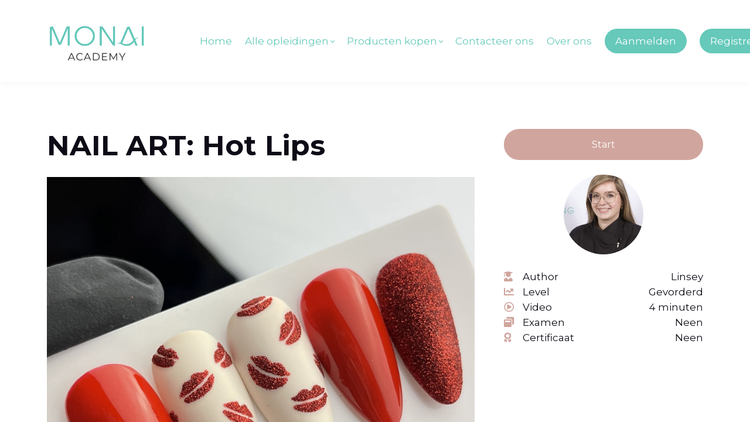

--- FILE ---
content_type: text/html;charset=UTF-8
request_url: https://www.monai-academy.be/course/nail-art-hot-lips
body_size: 54799
content:

<!DOCTYPE html>
<html lang="nl">
    <head>
        
    <title>NAIL ART: Hot Lips</title>


     <meta charset="UTF-8"> 
     <meta name="viewport" content="width=device-width, initial-scale=1"> 
     <meta name="description" content="NAIL ART Step by Step waarbij je leert werken met tal van leuke technieken en materialen. Op zoek naar nieuwe inspiratie? Dan is deze GRATIS video er zeker ééntje om te bekijken."> 
     <meta name="keywords" content="GRATIS Nail Art"> 
     <meta name="author" content="MONAI Academy"> 
     <meta name="twitter:card" content="summary_large_image"> 
     <meta name="twitter:site" content="@"> 
     <meta name="twitter:title" content="NAIL ART: Hot Lips"> 
     <meta name="twitter:description" content="NAIL ART Step by Step waarbij je leert werken met tal van leuke technieken en materialen. Op zoek naar nieuwe inspiratie? Dan is deze GRATIS video er zeker ééntje om te bekijken."> 
     <meta name="twitter:image" content="https://lwfiles.mycourse.app/monai-public/8e07e32d1a12c657daabb4f913b1e330.png"> 
     <meta property="og:url" content="https://www.monai-academy.be/course/nail-art-hot-lips"> 
     <meta property="og:type" content="product"> 
     <meta property="og:title" content="NAIL ART: Hot Lips"> 
     <meta property="og:image" content="https://lwfiles.mycourse.app/monai-public/8e07e32d1a12c657daabb4f913b1e330.png"> 
     <meta property="og:description" content="NAIL ART Step by Step waarbij je leert werken met tal van leuke technieken en materialen. Op zoek naar nieuwe inspiratie? Dan is deze GRATIS video er zeker ééntje om te bekijken."> 
     <meta property="og:site_name" content="MONAI Academy"> 
     <meta property="article:publisher" content="https://www.facebook.com/monaibvba"> 
     <meta name="twitter:label1" content="Price"> 
     <meta name="twitter:data1" content="€0.00"> 
     <meta property="product:price:amount" content="0.00"> 
     <meta property="product:price:currency" content="EUR"> 
     <meta property="product:sale_price:currency" content="EUR"> 
     <meta property="product:original_price:currency" content="EUR"> 
     <meta name="csrf-token" content="d33a34f87364188a47f648a250c420cff21200d79b45c92f09dac9a25a1b4deb"> 

    <link rel="canonical" href="https://www.monai-academy.be/course/nail-art-hot-lips"/>
		<link rel="icon" type="image/jpeg" href="https://lwfiles.mycourse.app/monai-public/8311d1d506b90dcca1a48332529309cf.jpeg">
		<link rel="apple-touch-icon" type="image/jpeg" href="https://lwfiles.mycourse.app/monai-public/8311d1d506b90dcca1a48332529309cf.jpeg">
		<script type='text/javascript'>var me=false;var environment='production';var imagePath='https://cdn.mycourse.app/v4.28.2';var server='//www.monai-academy.be/api/';var fileServer='https://api.us-e1.learnworlds.com/';var api='https://api.us-e1.learnworlds.com/';var lw_client='620a7183a705c108e9c08f53';var serverImg='https://lwfiles.mycourse.app/monai-public/';var subscriptionMode=false;var paymentsURL='https://www.monai-academy.be/payment?product_id=';var clientURL='//www.monai-academy.be';var SITENAME='MONAI Academy';var WHITELABEL=true;var WHITELABEL_SETTINGS='{"learn_more_admin_disabled":false,"learn_more_others_disabled":false}';var BILLING='C';var SITE_AFFILIATES={"active":false,"commissionRate":10,"cookieExpiration":30,"maturation":30,"selfRegister":true,"displayAffiliateCustomers":false,"displayAffiliateLeads":false,"products":[],"paymentMethods":["paypal"],"agreement":"","minAffiliateCommissionStatus":"mature","afterLoginNavigation":{"type":"dashboard","url":"","page":{"title":"Home","slug":"home"}}};var LWSettings={"deactive_components":{"ebook":false},"components_settings":{"dailynews":{"categories":false},"posts":{"tips":false,"livecode":false}}};var LWClient={"promotions":true,"learning_programs_one_off":true,"learning_programs_subscriptions":true,"integrations":true,"advanced_integrations":true,"financial_gateways":true,"theming":true,"pages_templates":true,"pages_builder_starter":true,"pages_builder_advanced_templates":true,"course_unit_completion":true,"course_unit_navigation_sequential":true,"course_unit_navigation":true,"pages_builder":true,"instructors":25,"seat_managers":10,"affiliates":true,"affiliates_partial":true,"question_bank":true,"account_manager":true,"certifications":true,"import_assessment_from_xls":true,"advanced_analytics":true,"free_courses":true,"private_courses":true,"private_enroll":true,"interactive_video":true,"white_label":true,"gamification":true,"includes":true,"admins":true,"ebooks":true,"social":true,"multilanguage":true,"learning_programs_free":true,"learning_programs_private":true,"videouploader":true,"api":true,"webhooks":true,"thank_you_page":true,"after_purchase_partial_settings":true,"after_purchase_settings":true,"pdf_watermark":true,"video_watermark":true,"video_transcript":true,"video_subtitles":true,"video_headings":true,"video_skin":true,"video_elements_basic":true,"video_elements_advanced":true,"video_thumbnail":true,"video_on_click_actions":true,"video_on_show_actions":true,"integration_zoom":true,"integration_webex":true,"integration_google_meet":true,"integration_teams":true,"integration_calendly":true,"integration_hubspot":true,"livesession_multiple_accounts":true,"scorm":true,"graded_scorm":true,"analytics_advanced_queries":true,"analytics_simple_queries":true,"custom_fonts":true,"custom_code_liquid_expressions":true,"mobile_app_submit":true,"file_assignment_course_unit":true,"popups":9223372036854775807,"user_login_permission":true,"site_flavor_export":true,"site_flavor_import":true,"site_templates":9223372036854775807,"report_scheduled_tasks_allowed":20,"bulk_actions":true,"import_users":true,"import_tags":true,"custom_auth_url":true,"new_assessment_marketing_form":true,"new_assessment_file_upload":true,"webcam_upload":true,"audio_upload":true,"saml":true,"openid":true,"user_roles_create_custom":true,"user_roles_segment":true,"user_impersonation":true,"user_roles_custom_roles_create_edit":9223372036854775807,"user_roles_predefined_roles_edit":true,"user_roles_assignable_user_roles":true,"user_roles_total_users_for_all_custom_roles":9223372036854775807,"automations":true,"user_groups":true,"user_groups_max_members":200,"nps":true,"qualification":true,"mobile_analytics":true,"signup_eligibility":true,"user_progress-mark-complete":true,"funnels":9223372036854775807,"tag_manager":true,"domain_rename":true,"mass_mails":true,"ai_reporting":true,"digital_credentials":true,"cross_school_resource_sharing":true,"same_school_resource_sharing_sync":true,"user_progress_matrix":true,"course_progress_matrix":true,"after_login_pages_based_on_user_tag":true,"assessments_video_response_time":40,"assessments_audio_response_time":120,"assessments_file_upload_size":20,"site_allowed_num_sso_settings":3,"referrals":true,"licenses":true,"gifts":true,"custom_orders":true};var oauthInfo='lw_client=620a7183a705c108e9c08f53&access_token=';var assetsPath='https://cdn.mycourse.app/v4.28.2/_cdnAssets';var PAGES_IN_TOPBAR=[];var currencySymbol='€';var currencyCode='EUR';var currencySymbolPosition='LEFT_SIGN_NO_SPACE';var currencyDecimalsSeparator='.';var currencyThousandsSeparator=',';var currencyDecimalsNum='2';var currencyUseVedic=false;var SOCIAL_LOGINS=["facebook","twitter","linkedin","google","apple"];var ACTIVE_SSO_CONNECTIONS=[];var LW_AUTH_ENABLED=true;var SCHOOL_LOGO='8ea45669b126d5d72104100c8dddbafc.png';var LOGIN_FORM_TEMPLATE='loginForm2';var LOGIN_FORM_IMAGE='';var LWPackage='learning_center_yearly_3';var GATEWAYS=["stripe","paypal"];var COURSE_CONTINUE_SETTING=false;var MOBILE_SETTINGS={"mobile_logo":"","mobile_site_name":"","mobile_landing_page":null,"mobile_description":"Login to start learning","mobile_social_facebook_text":"Sign in with Facebook","mobile_social_twitter_text":"Sign in with Twitter","mobile_social_linkedin_text":"Sign in with Linkedin","mobile_social_google_text":"Sign in with Google","disabled_signup_alert_title":"Registration Disabled","disabled_signup_alert_text":"Please visit the school page from your browser in order to register and then use the app to access your courses.","disabled_signup_label_translation":"Registration is unavailable while using the app","mobile_signup":false,"mobile_social_display":false,"mobile_display_free_courses":false,"mobile_display_paid_courses":false,"mobile_allow_purchase":false};var DP_SETTINGS={"type":"euonly","cookies":false,"marketing":false,"email":false,"deletion_request":false};var WEGLOT_ACTIVE=false;var DP_EU=false;var SITE_DISABLE_SIGNUP=false;var SITE_TRIGGER_USER_SIGNUP_ELIGIBILITY_CHECK=false;var ACTIVE_SITE_TEMPLATE='620a7265cbde860e5c1feb6b';var SITE_SOCIAL_FACEBOOK='https://www.facebook.com/monaibvba';var SITE_SOCIAL_TWITTER='';var SITE_SOCIAL_INSTAGRAM='https://www.instagram.com/monai_belgium/';var SITE_SOCIAL_YOUTUBE='https://www.youtube.com/channel/UC8sVnADYLJQ9OVX1-gBqYXA';var SITE_SOCIAL_LINKEDIN='';var SITE_SOCIAL_PINTEREST='';var SITE_DISABLED_APPS=false;var USER_CUSTOM_FIELDS=[];var USER_SIGNUP_FIELDS=[{"active":true,"required":true,"type":"text","name":"username","order":"10","translationKey":"common.sign_up_what_name","placeholderTranslationKey":"common.sign_up_name"},{"active":true,"required":true,"type":"email","name":"email","order":"20","translationKey":"common.sign_up_what_email","placeholderTranslationKey":"common.sign_up_email"},{"active":true,"required":true,"type":"password","name":"password","order":"30","translationKey":"common.sign_up_what_password","placeholderTranslationKey":"common.sign_up_password"},{"active":true,"required":true,"name":"terms","order":"170","translationKey":"common.sign_up_termsaccept","link":"\/terms","translationKeyLink":"common.sign_up_terms","type":"terms"}];var SITE_USER_FIRST_LAST_NAME_ENABLED=false;var SITE_USER_FIRST_LAST_NAME_REQUIRED_FIELDS='last_name';var SITE_REGISTRATION_TERMS={"active":true,"required":true};var STYLES_CUSTOM_FONTS={"83a18684dbef5d53949207c60b96eeb7":{"id":"83a18684dbef5d53949207c60b96eeb7","title":"Montserrat-Italic-VariableFont_wght","type":"font\/sfnt","extension":"ttf","file_name":"fonts\/29b4c7bf872f5e2d396ac75e778003c6.ttf","file_size":404212,"css":"@font-face {\n    font-family: 'Montserrat-Italic-VariableFont_wght';\n    font-display: swap;\n    src: url('https:\/\/lwfiles.mycourse.app\/monai-public\/fonts\/29b4c7bf872f5e2d396ac75e778003c6.ttf') format('truetype');\n}"},"d6b84f0c84fe85446608117dcd399ac9":{"id":"d6b84f0c84fe85446608117dcd399ac9","title":"Montserrat-VariableFont_wght","type":"font\/sfnt","extension":"ttf","file_name":"fonts\/98b5f49425671e38f7931f2372fccc80.ttf","file_size":394260,"css":"@font-face {\n    font-family: 'Montserrat-VariableFont_wght';\n    font-display: swap;\n    src: url('https:\/\/lwfiles.mycourse.app\/monai-public\/fonts\/98b5f49425671e38f7931f2372fccc80.ttf') format('truetype');\n}"}};var INVOICE_ADDITIONAL=false;var INVOICE_ADDITIONAL_REQUIRED=false;var INVOICE_ADDITIONAL_AUTOFILLED=true;var INVOICE_ADDITIONAL_LABEL=false;var INVOICE_ADDITIONAL_TITLE=false;var FINANCIAL_BILLING_INFO={"active":true,"locked":{"bf_name":{"values":{"active":true,"required":true},"disable":{"active":true,"required":true},"integrations":["stripe"]},"bf_address":{"values":{"active":true,"required":true},"disable":{"active":true,"required":true},"integrations":["stripe"]},"bf_country":{"values":{"active":true,"required":true},"disable":{"active":true,"required":true},"integrations":["stripe"]},"bf_postalcode":{"values":{"active":true,"required":true},"disable":{"active":true,"required":true},"integrations":["stripe"]},"bf_city":{"values":{"active":true},"disable":{"active":true},"integrations":["stripe"]},"bf_brazilian_tax_id":{"values":{"active":true},"disable":{"active":true},"integrations":["stripe"]},"bf_brazilian_states":{"values":{"active":true},"disable":{"active":true},"integrations":["stripe"]}},"standard_enabled":true,"standard":[{"active":true,"required":true,"name":"Naam","signup_name":null,"type":"text","key":"bf_name","icon_id":"nameIcon","icon_class":"","user_value":null,"placeholder":null,"enable_validation":false,"constraint_rule":"custom","validation_regex":"\/\/","validation_fail_message":"","checkbox_label":null,"isFullWidth":false,"autotag":false,"rows":3,"maxLength":100},{"active":true,"required":true,"name":"Adres","signup_name":null,"type":"text","key":"bf_address","icon_id":"nameIcon","icon_class":"","user_value":null,"placeholder":null,"enable_validation":false,"constraint_rule":"custom","validation_regex":"\/\/","validation_fail_message":"","checkbox_label":null,"isFullWidth":false,"autotag":false,"rows":3,"maxLength":100},{"active":true,"required":true,"name":"Plaats","signup_name":null,"type":"text","key":"bf_city","icon_id":"nameIcon","icon_class":"","user_value":null,"placeholder":null,"enable_validation":false,"constraint_rule":"custom","validation_regex":"\/\/","validation_fail_message":"","checkbox_label":null,"isFullWidth":false,"autotag":false,"rows":3,"maxLength":100},{"active":true,"required":true,"name":"Postcode","signup_name":null,"type":"text","key":"bf_postalcode","icon_id":"nameIcon","icon_class":"","user_value":null,"placeholder":null,"enable_validation":false,"constraint_rule":"custom","validation_regex":"\/\/","validation_fail_message":"","checkbox_label":null,"isFullWidth":false,"autotag":false,"rows":3,"maxLength":100},{"active":true,"required":true,"name":"Land","signup_name":null,"type":"dropdown","key":"bf_country","icon_id":"nameIcon","icon_class":"","user_value":null,"placeholder":null,"enable_validation":false,"constraint_rule":"custom","validation_regex":"\/\/","validation_fail_message":"","checkbox_label":null,"isFullWidth":false,"options":[{"field_name":"Afghanistan","field_value":"AF"},{"field_name":"\u00c5land Islands","field_value":"AX"},{"field_name":"Albania","field_value":"AL"},{"field_name":"Algeria","field_value":"DZ"},{"field_name":"American Samoa","field_value":"AS"},{"field_name":"Andorra","field_value":"AD"},{"field_name":"Angola","field_value":"AO"},{"field_name":"Anguilla","field_value":"AI"},{"field_name":"Antarctica","field_value":"AQ"},{"field_name":"Antigua and Barbuda","field_value":"AG"},{"field_name":"Argentina","field_value":"AR"},{"field_name":"Armenia","field_value":"AM"},{"field_name":"Aruba","field_value":"AW"},{"field_name":"Australia","field_value":"AU"},{"field_name":"Austria","field_value":"AT"},{"field_name":"Azerbaijan","field_value":"AZ"},{"field_name":"Bahamas","field_value":"BS"},{"field_name":"Bahrain","field_value":"BH"},{"field_name":"Bangladesh","field_value":"BD"},{"field_name":"Barbados","field_value":"BB"},{"field_name":"Belarus","field_value":"BY"},{"field_name":"Belgium","field_value":"BE"},{"field_name":"Belize","field_value":"BZ"},{"field_name":"Benin","field_value":"BJ"},{"field_name":"Bermuda","field_value":"BM"},{"field_name":"Bhutan","field_value":"BT"},{"field_name":"Bolivia, Plurinational State of","field_value":"BO"},{"field_name":"Bonaire, Sint Eustatius and Saba","field_value":"BQ"},{"field_name":"Bosnia and Herzegovina","field_value":"BA"},{"field_name":"Botswana","field_value":"BW"},{"field_name":"Bouvet Island","field_value":"BV"},{"field_name":"Brazil","field_value":"BR"},{"field_name":"British Indian Ocean Territory","field_value":"IO"},{"field_name":"Brunei Darussalam","field_value":"BN"},{"field_name":"Bulgaria","field_value":"BG"},{"field_name":"Burkina Faso","field_value":"BF"},{"field_name":"Burundi","field_value":"BI"},{"field_name":"Cambodia","field_value":"KH"},{"field_name":"Cameroon","field_value":"CM"},{"field_name":"Canada","field_value":"CA"},{"field_name":"Cape Verde","field_value":"CV"},{"field_name":"Cayman Islands","field_value":"KY"},{"field_name":"Central African Republic","field_value":"CF"},{"field_name":"Chad","field_value":"TD"},{"field_name":"Chile","field_value":"CL"},{"field_name":"China","field_value":"CN"},{"field_name":"Christmas Island","field_value":"CX"},{"field_name":"Cocos (Keeling) Islands","field_value":"CC"},{"field_name":"Colombia","field_value":"CO"},{"field_name":"Comoros","field_value":"KM"},{"field_name":"Congo","field_value":"CG"},{"field_name":"Congo, the Democratic Republic of the","field_value":"CD"},{"field_name":"Cook Islands","field_value":"CK"},{"field_name":"Costa Rica","field_value":"CR"},{"field_name":"C\u00f4te d'Ivoire","field_value":"CI"},{"field_name":"Croatia","field_value":"HR"},{"field_name":"Cuba","field_value":"CU"},{"field_name":"Cura\u00e7ao","field_value":"CW"},{"field_name":"Cyprus","field_value":"CY"},{"field_name":"Czech Republic","field_value":"CZ"},{"field_name":"Denmark","field_value":"DK"},{"field_name":"Djibouti","field_value":"DJ"},{"field_name":"Dominica","field_value":"DM"},{"field_name":"Dominican Republic","field_value":"DO"},{"field_name":"Ecuador","field_value":"EC"},{"field_name":"Egypt","field_value":"EG"},{"field_name":"El Salvador","field_value":"SV"},{"field_name":"Equatorial Guinea","field_value":"GQ"},{"field_name":"Eritrea","field_value":"ER"},{"field_name":"Estonia","field_value":"EE"},{"field_name":"Ethiopia","field_value":"ET"},{"field_name":"Falkland Islands (Malvinas)","field_value":"FK"},{"field_name":"Faroe Islands","field_value":"FO"},{"field_name":"Fiji","field_value":"FJ"},{"field_name":"Finland","field_value":"FI"},{"field_name":"France","field_value":"FR"},{"field_name":"French Guiana","field_value":"GF"},{"field_name":"French Polynesia","field_value":"PF"},{"field_name":"French Southern Territories","field_value":"TF"},{"field_name":"Gabon","field_value":"GA"},{"field_name":"Gambia","field_value":"GM"},{"field_name":"Georgia","field_value":"GE"},{"field_name":"Germany","field_value":"DE"},{"field_name":"Ghana","field_value":"GH"},{"field_name":"Gibraltar","field_value":"GI"},{"field_name":"Greece","field_value":"GR"},{"field_name":"Greenland","field_value":"GL"},{"field_name":"Grenada","field_value":"GD"},{"field_name":"Guadeloupe","field_value":"GP"},{"field_name":"Guam","field_value":"GU"},{"field_name":"Guatemala","field_value":"GT"},{"field_name":"Guernsey","field_value":"GG"},{"field_name":"Guinea","field_value":"GN"},{"field_name":"Guinea-Bissau","field_value":"GW"},{"field_name":"Guyana","field_value":"GY"},{"field_name":"Haiti","field_value":"HT"},{"field_name":"Heard Island and McDonald Islands","field_value":"HM"},{"field_name":"Holy See (Vatican City State)","field_value":"VA"},{"field_name":"Honduras","field_value":"HN"},{"field_name":"Hong Kong","field_value":"HK"},{"field_name":"Hungary","field_value":"HU"},{"field_name":"Iceland","field_value":"IS"},{"field_name":"India","field_value":"IN"},{"field_name":"Indonesia","field_value":"ID"},{"field_name":"Iran, Islamic Republic of","field_value":"IR"},{"field_name":"Iraq","field_value":"IQ"},{"field_name":"Ireland","field_value":"IE"},{"field_name":"Isle of Man","field_value":"IM"},{"field_name":"Israel","field_value":"IL"},{"field_name":"Italy","field_value":"IT"},{"field_name":"Jamaica","field_value":"JM"},{"field_name":"Japan","field_value":"JP"},{"field_name":"Jersey","field_value":"JE"},{"field_name":"Jordan","field_value":"JO"},{"field_name":"Kazakhstan","field_value":"KZ"},{"field_name":"Kenya","field_value":"KE"},{"field_name":"Kiribati","field_value":"KI"},{"field_name":"Korea, Democratic People's Republic of","field_value":"KP"},{"field_name":"Korea, Republic of","field_value":"KR"},{"field_name":"Kuwait","field_value":"KW"},{"field_name":"Kyrgyzstan","field_value":"KG"},{"field_name":"Lao People's Democratic Republic","field_value":"LA"},{"field_name":"Latvia","field_value":"LV"},{"field_name":"Lebanon","field_value":"LB"},{"field_name":"Lesotho","field_value":"LS"},{"field_name":"Liberia","field_value":"LR"},{"field_name":"Libya","field_value":"LY"},{"field_name":"Liechtenstein","field_value":"LI"},{"field_name":"Lithuania","field_value":"LT"},{"field_name":"Luxembourg","field_value":"LU"},{"field_name":"Macao","field_value":"MO"},{"field_name":"Macedonia, the former Yugoslav Republic of","field_value":"MK"},{"field_name":"Madagascar","field_value":"MG"},{"field_name":"Malawi","field_value":"MW"},{"field_name":"Malaysia","field_value":"MY"},{"field_name":"Maldives","field_value":"MV"},{"field_name":"Mali","field_value":"ML"},{"field_name":"Malta","field_value":"MT"},{"field_name":"Marshall Islands","field_value":"MH"},{"field_name":"Martinique","field_value":"MQ"},{"field_name":"Mauritania","field_value":"MR"},{"field_name":"Mauritius","field_value":"MU"},{"field_name":"Mayotte","field_value":"YT"},{"field_name":"Mexico","field_value":"MX"},{"field_name":"Micronesia, Federated States of","field_value":"FM"},{"field_name":"Moldova, Republic of","field_value":"MD"},{"field_name":"Monaco","field_value":"MC"},{"field_name":"Mongolia","field_value":"MN"},{"field_name":"Montenegro","field_value":"ME"},{"field_name":"Montserrat","field_value":"MS"},{"field_name":"Morocco","field_value":"MA"},{"field_name":"Mozambique","field_value":"MZ"},{"field_name":"Myanmar","field_value":"MM"},{"field_name":"Namibia","field_value":"NA"},{"field_name":"Nauru","field_value":"NR"},{"field_name":"Nepal","field_value":"NP"},{"field_name":"Netherlands","field_value":"NL"},{"field_name":"New Caledonia","field_value":"NC"},{"field_name":"New Zealand","field_value":"NZ"},{"field_name":"Nicaragua","field_value":"NI"},{"field_name":"Niger","field_value":"NE"},{"field_name":"Nigeria","field_value":"NG"},{"field_name":"Niue","field_value":"NU"},{"field_name":"Norfolk Island","field_value":"NF"},{"field_name":"Northern Mariana Islands","field_value":"MP"},{"field_name":"Norway","field_value":"NO"},{"field_name":"Oman","field_value":"OM"},{"field_name":"Pakistan","field_value":"PK"},{"field_name":"Palau","field_value":"PW"},{"field_name":"Palestinian Territory, Occupied","field_value":"PS"},{"field_name":"Panama","field_value":"PA"},{"field_name":"Papua New Guinea","field_value":"PG"},{"field_name":"Paraguay","field_value":"PY"},{"field_name":"Peru","field_value":"PE"},{"field_name":"Philippines","field_value":"PH"},{"field_name":"Pitcairn","field_value":"PN"},{"field_name":"Poland","field_value":"PL"},{"field_name":"Portugal","field_value":"PT"},{"field_name":"Puerto Rico","field_value":"PR"},{"field_name":"Qatar","field_value":"QA"},{"field_name":"R\u00e9union","field_value":"RE"},{"field_name":"Romania","field_value":"RO"},{"field_name":"Russian Federation","field_value":"RU"},{"field_name":"Rwanda","field_value":"RW"},{"field_name":"Saint Barth\u00e9lemy","field_value":"BL"},{"field_name":"Saint Helena, Ascension and Tristan da Cunha","field_value":"SH"},{"field_name":"Saint Kitts and Nevis","field_value":"KN"},{"field_name":"Saint Lucia","field_value":"LC"},{"field_name":"Saint Martin (French part)","field_value":"MF"},{"field_name":"Saint Pierre and Miquelon","field_value":"PM"},{"field_name":"Saint Vincent and the Grenadines","field_value":"VC"},{"field_name":"Samoa","field_value":"WS"},{"field_name":"San Marino","field_value":"SM"},{"field_name":"Sao Tome and Principe","field_value":"ST"},{"field_name":"Saudi Arabia","field_value":"SA"},{"field_name":"Senegal","field_value":"SN"},{"field_name":"Serbia","field_value":"RS"},{"field_name":"Seychelles","field_value":"SC"},{"field_name":"Sierra Leone","field_value":"SL"},{"field_name":"Singapore","field_value":"SG"},{"field_name":"Sint Maarten (Dutch part)","field_value":"SX"},{"field_name":"Slovakia","field_value":"SK"},{"field_name":"Slovenia","field_value":"SI"},{"field_name":"Solomon Islands","field_value":"SB"},{"field_name":"Somalia","field_value":"SO"},{"field_name":"South Africa","field_value":"ZA"},{"field_name":"South Georgia and the South Sandwich Islands","field_value":"GS"},{"field_name":"South Sudan","field_value":"SS"},{"field_name":"Spain","field_value":"ES"},{"field_name":"Sri Lanka","field_value":"LK"},{"field_name":"Sudan","field_value":"SD"},{"field_name":"Suriname","field_value":"SR"},{"field_name":"Svalbard and Jan Mayen","field_value":"SJ"},{"field_name":"Swaziland","field_value":"SZ"},{"field_name":"Sweden","field_value":"SE"},{"field_name":"Switzerland","field_value":"CH"},{"field_name":"Syrian Arab Republic","field_value":"SY"},{"field_name":"Taiwan","field_value":"TW"},{"field_name":"Tajikistan","field_value":"TJ"},{"field_name":"Tanzania, United Republic of","field_value":"TZ"},{"field_name":"Thailand","field_value":"TH"},{"field_name":"Timor-Leste","field_value":"TL"},{"field_name":"Togo","field_value":"TG"},{"field_name":"Tokelau","field_value":"TK"},{"field_name":"Tonga","field_value":"TO"},{"field_name":"Trinidad and Tobago","field_value":"TT"},{"field_name":"Tunisia","field_value":"TN"},{"field_name":"Turkey","field_value":"TR"},{"field_name":"Turkmenistan","field_value":"TM"},{"field_name":"Turks and Caicos Islands","field_value":"TC"},{"field_name":"Tuvalu","field_value":"TV"},{"field_name":"Uganda","field_value":"UG"},{"field_name":"Ukraine","field_value":"UA"},{"field_name":"United Arab Emirates","field_value":"AE"},{"field_name":"United Kingdom","field_value":"GB"},{"field_name":"United States","field_value":"US"},{"field_name":"United States Minor Outlying Islands","field_value":"UM"},{"field_name":"Uruguay","field_value":"UY"},{"field_name":"Uzbekistan","field_value":"UZ"},{"field_name":"Vanuatu","field_value":"VU"},{"field_name":"Venezuela, Bolivarian Republic of","field_value":"VE"},{"field_name":"Viet Nam","field_value":"VN"},{"field_name":"Virgin Islands, British","field_value":"VG"},{"field_name":"Virgin Islands, U.S.","field_value":"VI"},{"field_name":"Wallis and Futuna","field_value":"WF"},{"field_name":"Western Sahara","field_value":"EH"},{"field_name":"Yemen","field_value":"YE"},{"field_name":"Zambia","field_value":"ZM"},{"field_name":"Zimbabwe","field_value":"ZW"}],"autotag":false,"rows":3,"maxLength":100},{"active":true,"required":false,"name":"Business TAX ID","signup_name":null,"type":"text","key":"bf_taxid","icon_id":"nameIcon","icon_class":"","user_value":null,"placeholder":null,"enable_validation":false,"constraint_rule":"custom","validation_regex":"\/\/","validation_fail_message":"","checkbox_label":null,"isFullWidth":false}],"boleto":[{"active":true,"required":false,"name":"Brazilian Tax ID","signup_name":null,"type":"text","key":"bf_brazilian_tax_id","icon_id":"nameIcon","icon_class":"","user_value":null,"placeholder":null,"enable_validation":true,"constraint_rule":"custom","validation_regex":"\/^([0-9]{3}|[0-9]{2}).[0-9]{3}.[0-9]{3}([-][0-9]{2}|(\/([0-9]{4}\\-([0-9]{2}))))$\/","validation_fail_message":"Invalid Tax id format. Example 000.000.000-00 or 00.000.000\/0000-00","checkbox_label":null,"isFullWidth":false},{"active":true,"required":false,"name":"Brazilian State","signup_name":null,"type":"dropdown","key":"bf_brazilian_states","icon_id":"nameIcon","icon_class":"","user_value":null,"placeholder":null,"enable_validation":false,"constraint_rule":"custom","validation_regex":"\/\/","validation_fail_message":"","checkbox_label":null,"isFullWidth":false,"options":[{"field_name":"Acre","field_value":"AC"},{"field_name":"Alagoas","field_value":"AL"},{"field_name":"Amap\u00e1","field_value":"AP"},{"field_name":"Amazonas","field_value":"AM"},{"field_name":"Bahia","field_value":"BA"},{"field_name":"Cear\u00e1","field_value":"CE"},{"field_name":"Distrito Federal","field_value":"DF"},{"field_name":"Esp\u00edrito Santo","field_value":"ES"},{"field_name":"Goi\u00e1s","field_value":"GO"},{"field_name":"Maranh\u00e3o","field_value":"MA"},{"field_name":"Mato Grosso","field_value":"MT"},{"field_name":"Mato Grosso do Sul","field_value":"MS"},{"field_name":"Minas Gerais","field_value":"MG"},{"field_name":"Par\u00e1","field_value":"PA"},{"field_name":"Para\u00edba","field_value":"PB"},{"field_name":"Paran\u00e1","field_value":"PR"},{"field_name":"Pernambuco","field_value":"PE"},{"field_name":"Piau\u00ed","field_value":"PI"},{"field_name":"Rio de Janeiro","field_value":"RJ"},{"field_name":"Rio Grande do Norte","field_value":"RN"},{"field_name":"Rio Grande do Sul","field_value":"RS"},{"field_name":"Rond\u00f4nia","field_value":"RO"},{"field_name":"Roraima","field_value":"RR"},{"field_name":"Santa Catarina","field_value":"SC"},{"field_name":"S\u00e3o Paulo","field_value":"SP"},{"field_name":"Sergipe","field_value":"SE"},{"field_name":"Tocantins","field_value":"TO"}]}],"boleto_enabled":false,"fields":[]};var FINANCIAL_INVOICE_DISABLED=false;var TAX_SERVICE={"name":"Tax","enabled":true,"has_billing_details":false,"has_checkout_tax_analysis":false,"has_stripe_tax_rates":false,"has_invoice_preview":true,"has_business_tax_validation":false,"throws_errors":false,"tax_behavior":"inclusive"};var STRIPE_ACCOUNT_COUNTRY='BE';var STRIPE_CONNECT_ACCOUNT_ID='acct_1Khb8XF7BAlaYIx8';var ACTIVE_STRIPE_SOURCE_PAYMENT_METHODS=["ideal","bancontact","sofort"];var FINANCIAL_STRIPE_BILLING_ADDRESS=false;var FINANCIAL_STRIPE_DISABLE_LINK=false;var FINANCIAL_STRIPE_VAT=false;var FINANCIAL_TERMS=true;var SCHOOL_SUPPORT={"teacher":null,"tech":null};var currentSiteTemplateStyles={"typography":{"*":{"fontFamily":"Barlow"},"learnworlds-heading-large":{"fontFamily":"Montserrat","fontWeight":"bold","fontSize":54,"letterSpacing":"0","lineHeight":1.2,"textTransform":"none"},"learnworlds-heading-normal":{"fontFamily":"Montserrat","fontWeight":"bold","fontSize":48,"letterSpacing":"0","lineHeight":1.2,"textTransform":"none"},"learnworlds-heading-small":{"fontFamily":"Montserrat","fontWeight":"bold","fontSize":38,"letterSpacing":"0","lineHeight":1.2,"textTransform":"none"},"learnworlds-subheading-large":{"fontFamily":"Montserrat","fontWeight":"bold","fontSize":48,"letterSpacing":"0","lineHeight":1.2,"textTransform":"none"},"learnworlds-subheading-normal":{"fontFamily":"Montserrat","fontWeight":"bold","fontSize":38,"letterSpacing":"0","lineHeight":1.3,"textTransform":"none"},"learnworlds-subheading-small":{"fontFamily":"Montserrat","fontWeight":"bold","fontSize":23,"letterSpacing":"0","lineHeight":1.3,"textTransform":"none"},"learnworlds-heading3-large":{"fontFamily":"Montserrat","fontWeight":"bold","fontSize":38,"letterSpacing":"0","lineHeight":1.3,"textTransform":"none"},"learnworlds-heading3-normal":{"fontFamily":"Montserrat","fontWeight":"bold","fontSize":23,"letterSpacing":"0","lineHeight":1.3,"textTransform":"none"},"learnworlds-heading3-small":{"fontFamily":"Montserrat","fontWeight":"bold","fontSize":18,"letterSpacing":"0","lineHeight":1.3,"textTransform":"none"},"learnworlds-heading4-large":{"fontFamily":"Montserrat","fontWeight":"bold","fontSize":23,"letterSpacing":"0","lineHeight":1.3,"textTransform":"none"},"learnworlds-heading4-normal":{"fontFamily":"Montserrat","fontWeight":"bold","fontSize":18,"letterSpacing":"0","lineHeight":1.4,"textTransform":"none"},"learnworlds-heading4-small":{"fontFamily":"Montserrat","fontWeight":"bold","fontSize":14,"letterSpacing":"0","lineHeight":1.4,"textTransform":"none"},"learnworlds-main-text-huge":{"fontFamily":"Montserrat","fontSize":32,"fontWeight":"300","letterSpacing":"0","lineHeight":1.2,"textTransform":"none"},"learnworlds-main-text-very-large":{"fontFamily":"Montserrat","fontSize":26,"fontWeight":"normal","letterSpacing":"0","lineHeight":1.3,"textTransform":"none"},"learnworlds-main-text-large":{"fontFamily":"Montserrat","fontSize":22,"fontWeight":"normal","letterSpacing":"0","lineHeight":1.4,"textTransform":"none"},"learnworlds-main-text-normal":{"fontFamily":"Montserrat","fontSize":17,"fontWeight":"normal","letterSpacing":"0","lineHeight":1.55,"textTransform":"none"},"learnworlds-main-text-small":{"fontFamily":"Montserrat","fontSize":15,"fontWeight":"normal","letterSpacing":"0","lineHeight":1.55,"textTransform":"none"},"learnworlds-main-text-very-small":{"fontFamily":"Montserrat","fontSize":13,"fontWeight":"normal","letterSpacing":"0","lineHeight":1.55,"textTransform":"none"},"learnworlds-main-text-tiny":{"fontFamily":"Montserrat","fontSize":10,"fontWeight":"normal","letterSpacing":"0","lineHeight":1.55,"textTransform":"none"},"learnworlds-overline-text":{"fontFamily":"Montserrat","fontSize":15,"fontWeight":"bold","letterSpacing":"0.1","lineHeight":"1.55","textTransform":"uppercase"},"learnworlds-quote-text":{"fontFamily":"Montserrat","fontSize":32,"fontWeight":"normal","letterSpacing":"0","lineHeight":"1.55","textTransform":"none"},"learnworlds-size-small":{"paddingBottom":40,"paddingTop":40},"learnworlds-size-normal":{"paddingBottom":80,"paddingTop":80},"learnworlds-size-large":{"paddingBottom":250,"paddingTop":250},"learnworlds-size-extra-large":{"paddingBottom":160,"paddingTop":160}},"input":{"learnworlds-button-large":{"fontFamily":"Montserrat","fontWeight":"normal","fontSize":20,"letterSpacing":"0","textTransform":"none","borderRadius":62,"paddingTop":20,"paddingRight":60,"paddingBottom":20,"paddingLeft":60},"learnworlds-button-normal":{"fontFamily":"Montserrat","fontWeight":"normal","fontSize":16,"letterSpacing":"0","textTransform":"none","borderRadius":36,"paddingTop":15,"paddingRight":40,"paddingBottom":15,"paddingLeft":40},"learnworlds-button-small":{"fontFamily":"Montserrat","fontWeight":"normal","fontSize":14,"letterSpacing":"0","textTransform":"none","borderRadius":30,"paddingTop":11,"paddingRight":32,"paddingBottom":11,"paddingLeft":32},"learnworlds-input-large":{"fontFamily":"Montserrat","fontSize":20,"lineHeight":"1","fontWeight":"normal","letterSpacing":"0","textTransform":"none","paddingTop":20,"paddingRight":20,"paddingBottom":20,"paddingLeft":20,"borderRadius":36},"learnworlds-input-normal":{"fontFamily":"Montserrat","fontSize":16,"lineHeight":"1","fontWeight":"normal","letterSpacing":"0","textTransform":"none","paddingTop":15,"paddingRight":15,"paddingBottom":15,"paddingLeft":15,"borderRadius":36},"learnworlds-input-small":{"fontFamily":"Montserrat","fontSize":14,"lineHeight":"1","fontWeight":"normal","letterSpacing":"0","textTransform":"none","paddingTop":11,"paddingRight":11,"paddingBottom":11,"paddingLeft":11,"borderRadius":30}},"colors":{"lw-brand-bg":{"color":"#D0A59E","textType":"light","lessVars":{"brand-color":"#D0A59E","text-over-brandbg-color":"@light-text-color"}},"lw-dark-bg":{"color":"#0E0B16","textType":"light","lessVars":{"dark-bg-color":"#0E0B16","text-over-darkbg-color":"@light-text-color"}},"lw-light-bg":{"color":"#FFFFFF","textType":"dark","lessVars":{"light-bg-color":"#FFFFFF","text-over-lightbg-color":"@dark-text-color"}},"lw-brand-accent1-bg":{"color":"#66C9BA","textType":"light","lessVars":{"brand-accent1-color":"#66C9BA","text-over-brandaccent1bg-color":"@light-text-color"}},"lw-brand-accent2-bg":{"color":"#66C9BA","textType":"light","lessVars":{"brand-accent2-color":"#66C9BA","text-over-brandaccent2bg-color":"@light-text-color"}},"lw-light-text":{"color":"#FFFFFF","lessVars":{"lw-light-text":"#ffffff","light-text-color":"#FFFFFF"}},"lw-dark-text":{"color":"#0E0B16","lessVars":{"lw-dark-text":"#18364A","dark-text-color":"#0E0B16"}},"lw-body-bg":{"color":"#FFFFFF","textType":"dark","lessVars":{"body-bg":"#ffffff","body-bg-color":"#FFFFFF","text-over-bodybg-color":"@dark-text-color"}},"lw-link-text":{"color":"#66C9BA","lessVars":{"link-text-color":"#66C9BA"}}},"fonts":["Montserrat","Montserrat","Montserrat","Montserrat-Italic-VariableFont_wght","Montserrat-VariableFont_wght"]};var admins_commission=false;var assessments_video_response_time=40;var assessments_audio_response_time=120;var assessments_file_upload_size=20;var COMPANION_URL='https://medialibrary.mycourse.app';var ECOMMERCE_SETTINGS={"cartEnabled":false,"floatingCartEnabled":false,"floatingCartIconVisibilityMode":"whenCartIsNotEmpty","floatingCartIconSize":"medium","floatingCartIconPosition":"top","gifts":{"active":false,"showButtonInCoursePage":false,"showButtonInCourseCatalog":false},"licenses":{"active":false,"showButtonInCoursePage":false,"showButtonInCourseCatalog":false}};var dateFormat={"short":"DD MMM YYYY","shortWithTime":"DD MMM YYYY HH:mm","long":"D MMMM, YYYY","longWithTime":"D MMMM, YYYY HH:mm"};var site_enable_contextual_cookies=false;var SITE_PASSWORD_SETTINGS={"has_unmask_enabled":false,"has_confirm_enabled":false,"minimum_characters":"6","maximum_characters":"50","check_uppercase":false,"check_lowercase":false,"check_digit":false,"check_special_chars":false};var userImpersonation=false;var activeSiteTemplate='620a7265cbde860e5c1feb6b';</script>
		<script type='text/javascript'>var pageState={"id":"627005df34d0f9276719c18a","slug":"nail-art-hot-lips","pageSource":"nail-art-hot-lips","sections":{"section_1608032386496_1":{"imageMediaData":{"link":"https:\/\/cdn.mycourse.app\/images\/pagesbuilder\/shapes.png"},"sectionId":"section_1608032386496_1","sectionType":"course-overview-section","styles":null,"anchor":"","videoMediaData":{"params":{"autoplay":true,"mute":true,"loop":false,"popup":false}},"embedMediaData":null,"svgMediaData":null,"selectedMedia":"Image","version":"v1","responsiveHeightClass":{"desktop":"","tablet-portrait":"","tablet-landscape":"","smartphone-portrait":"","smartphone-landscape":""},"responsiveAlignmentClass":{"desktop":"","tablet-portrait":"","tablet-landscape":"","smartphone-portrait":"","smartphone-landscape":""},"itemVisibilitySettings":null},"section_1650971145789_398":{"sectionType":"section","sectionId":"section_1650971145789_398","styles":null,"anchor":"","videoMediaData":{"params":{"autoplay":true,"mute":true,"loop":false,"popup":false}},"embedMediaData":null,"imageMediaData":null,"svgMediaData":null,"selectedMedia":null,"version":"v1","responsiveHeightClass":{"desktop":"","tablet-portrait":"","tablet-landscape":"","smartphone-portrait":"","smartphone-landscape":""},"responsiveAlignmentClass":{"desktop":"","tablet-portrait":"","tablet-landscape":"","smartphone-portrait":"","smartphone-landscape":""},"itemVisibilitySettings":null},"section_1594746894968_63":{"sectionType":"section","sectionId":"section_1594746894968_63","styles":null,"anchor":"","videoMediaData":{"params":{"autoplay":true,"mute":true,"loop":false,"popup":false}},"imageMediaData":null,"embedMediaData":null,"selectedMedia":"","version":"v1","responsiveHeightClass":{"desktop":"","tablet-portrait":"","tablet-landscape":"","smartphone-portrait":"","smartphone-landscape":""},"responsiveAlignmentClass":{"desktop":"","tablet-portrait":"","tablet-landscape":"","smartphone-portrait":"","smartphone-landscape":""},"itemVisibilitySettings":null,"svgMediaData":null},"section_1650971386613_267":{"sectionType":"section","sectionId":"section_1650971386613_267","styles":null,"anchor":"","videoMediaData":{"params":{"autoplay":true,"mute":true,"loop":false,"popup":false}},"embedMediaData":null,"imageMediaData":null,"svgMediaData":null,"selectedMedia":null,"version":"v1","responsiveHeightClass":{"desktop":"","tablet-portrait":"","tablet-landscape":"","smartphone-portrait":"","smartphone-landscape":""},"responsiveAlignmentClass":{"desktop":"","tablet-portrait":"","tablet-landscape":"","smartphone-portrait":"","smartphone-landscape":""},"itemVisibilitySettings":null}},"elements":{"el_1650970886990_294":{"elementType":"column-wrapper","elementId":"el_1650970886990_294","styles":null,"linkData":[],"responsiveAlignmentClass":{"desktop":"","tablet-portrait":"","tablet-landscape":"","smartphone-portrait":"","smartphone-landscape":""},"responsiveColumnGutterClass":{"desktop":"","tablet-portrait":"","tablet-landscape":"","smartphone-portrait":"","smartphone-landscape":""},"responsiveColumnsWrapperTypeClass":{"desktop":"","tablet-portrait":"","tablet-landscape":"","smartphone-portrait":"","smartphone-landscape":""},"itemVisibilitySettings":null},"el_1608032386515_32":{"elementType":"column","elementId":"el_1608032386515_32","styles":null,"linkData":[],"selectedMedia":"","imageMediaData":null,"svgMediaData":null,"responsiveAlignmentClass":{"desktop":"","tablet-portrait":"","tablet-landscape":"","smartphone-portrait":"","smartphone-landscape":""},"itemVisibilitySettings":null,"animationData":null},"el_1650970886991_295":{"version":"v1","elementType":"text","elementId":"el_1650970886991_295","styles":null,"linkData":[],"visibility":""},"el_1650970886992_296":{"elementType":"screen","elementId":"el_1650970886992_296","styles":null,"selectedMedia":"Image","hideVideoBelow":"None","imageMediaData":{"title":"Valentijn lips & sugar","tags":null,"width":1885,"height":1782,"size":3007,"name":"\/8e07e32d1a12c657daabb4f913b1e330.png","access":"public","created":1651508800.747768,"modified":1651508801.074882,"user":{"username":"Ruth"},"id":"627006407170b7067c269781","modifiedF":"2022-05-02 19:26:41","link":"https:\/\/lwfiles.mycourse.app\/monai-public\/8e07e32d1a12c657daabb4f913b1e330.png","link_small":"https:\/\/api.us-e1.learnworlds.com\/imagefile\/https:\/\/lwfiles.mycourse.app\/monai-public\/8e07e32d1a12c657daabb4f913b1e330.png?client_id=620a7183a705c108e9c08f53&width=350&height=0","uploadFromUnsplash":false},"videoMediaData":null,"embedMediaData":null,"svgMediaData":null,"responsiveScreenCaptionPositionClass":{"desktop":"","tablet-portrait":"","tablet-landscape":"","smartphone-portrait":"","smartphone-landscape":""},"responsiveScreenTypeClass":{"desktop":"learnworlds-frame-1-1","tablet-portrait":"","tablet-landscape":"","smartphone-portrait":"","smartphone-landscape":""},"responsiveScreenStyleClass":{"desktop":"","tablet-portrait":"","tablet-landscape":"","smartphone-portrait":"","smartphone-landscape":""},"responsiveScreenSizeClass":{"desktop":"","tablet-portrait":"","tablet-landscape":"","smartphone-portrait":"","smartphone-landscape":""},"itemVisibilitySettings":null},"el_1650970886992_297":{"version":"v1","elementType":"text","elementId":"el_1650970886992_297","styles":null,"linkData":[],"visibility":""},"el_1650970886993_298":{"elementType":"icon","elementId":"el_1650970886993_298","styles":null,"linkData":[],"responsiveSelfAlignmentClass":{"desktop":"","tablet-portrait":"","tablet-landscape":"","smartphone-portrait":"","smartphone-landscape":""},"itemVisibilitySettings":null},"el_1608032386518_35":{"elementType":"column","elementId":"el_1608032386518_35","styles":null,"linkData":[],"selectedMedia":"","imageMediaData":null,"svgMediaData":null,"responsiveAlignmentClass":{"desktop":"","tablet-portrait":"","tablet-landscape":"","smartphone-portrait":"","smartphone-landscape":""},"itemVisibilitySettings":null,"animationData":null},"el_1650970886994_299":{"elementType":"framed-image","elementId":"el_1650970886994_299","styles":null,"linkData":[],"responsiveFrameSizeClass":{"desktop":"","tablet-portrait":"","tablet-landscape":"","smartphone-portrait":"","smartphone-landscape":""},"responsiveFrameShapeClass":{"desktop":"","tablet-portrait":"","tablet-landscape":"","smartphone-portrait":"","smartphone-landscape":""},"itemVisibilitySettings":null,"imageMediaData":{"title":"20220329601-Internet","tags":null,"width":533,"height":800,"size":175,"name":"\/63a371cbff80fd33d053f11c538ed669.jpeg","access":"public","created":1649781245.161455,"modified":1649781250.537191,"user":{"username":"Ruth"},"id":"6255a9fd4646b63aa43905d3","modifiedF":"2022-04-12 19:34:10","link":"https:\/\/lwfiles.mycourse.app\/monai-public\/63a371cbff80fd33d053f11c538ed669.jpeg","link_small":"https:\/\/api.us-e1.learnworlds.com\/imagefile\/https:\/\/lwfiles.mycourse.app\/monai-public\/63a371cbff80fd33d053f11c538ed669.jpeg?client_id=620a7183a705c108e9c08f53&width=350&height=0","uploadFromUnsplash":false}},"el_1650970886994_300":{"elementType":"list-wrapper","elementId":"el_1650970886994_300","styles":null,"linkData":[],"responsiveAlignmentClass":{"desktop":"","tablet-portrait":"","tablet-landscape":"","smartphone-portrait":"","smartphone-landscape":""},"responsiveListItemsPerRowClass":{"desktop":"","tablet-portrait":"","tablet-landscape":"","smartphone-portrait":"","smartphone-landscape":""},"itemVisibilitySettings":null},"el_1650970886994_301":{"version":"v1","elementType":"listItem","elementId":"el_1650970886994_301","styles":null,"linkData":[],"visibility":""},"el_1650970886995_302":{"elementType":"icon","elementId":"el_1650970886995_302","styles":null,"linkData":[],"responsiveSelfAlignmentClass":{"desktop":"","tablet-portrait":"","tablet-landscape":"","smartphone-portrait":"","smartphone-landscape":""},"itemVisibilitySettings":null},"el_1650970886995_303":{"version":"v1","elementType":"text","elementId":"el_1650970886995_303","styles":null,"linkData":[],"visibility":""},"el_1650970886996_304":{"version":"v1","elementType":"text","elementId":"el_1650970886996_304","styles":null,"linkData":[],"visibility":""},"el_1650970886996_305":{"version":"v1","elementType":"listItem","elementId":"el_1650970886996_305","styles":null,"linkData":[],"visibility":""},"el_1650970886996_306":{"elementType":"icon","elementId":"el_1650970886996_306","styles":null,"linkData":[],"responsiveSelfAlignmentClass":{"desktop":"","tablet-portrait":"","tablet-landscape":"","smartphone-portrait":"","smartphone-landscape":""},"itemVisibilitySettings":null},"el_1650970886997_307":{"version":"v1","elementType":"text","elementId":"el_1650970886997_307","styles":null,"linkData":[],"visibility":""},"el_1650970886997_308":{"version":"v1","elementType":"text","elementId":"el_1650970886997_308","styles":null,"linkData":[],"visibility":""},"el_1650970886997_309":{"version":"v1","elementType":"listItem","elementId":"el_1650970886997_309","styles":null,"linkData":[],"visibility":""},"el_1650970886998_310":{"elementType":"icon","elementId":"el_1650970886998_310","styles":null,"linkData":[],"responsiveSelfAlignmentClass":{"desktop":"","tablet-portrait":"","tablet-landscape":"","smartphone-portrait":"","smartphone-landscape":""},"itemVisibilitySettings":null},"el_1650970886998_311":{"version":"v1","elementType":"text","elementId":"el_1650970886998_311","styles":null,"linkData":[],"visibility":""},"el_1650970886998_312":{"version":"v1","elementType":"text","elementId":"el_1650970886998_312","styles":null,"linkData":[],"visibility":""},"el_1650970886999_313":{"version":"v1","elementType":"listItem","elementId":"el_1650970886999_313","styles":null,"linkData":[],"visibility":""},"el_1650970886999_314":{"elementType":"icon","elementId":"el_1650970886999_314","styles":null,"linkData":[],"responsiveSelfAlignmentClass":{"desktop":"","tablet-portrait":"","tablet-landscape":"","smartphone-portrait":"","smartphone-landscape":""},"itemVisibilitySettings":null},"el_1650970886999_315":{"version":"v1","elementType":"text","elementId":"el_1650970886999_315","styles":null,"linkData":[],"visibility":""},"el_1650970887000_316":{"version":"v1","elementType":"text","elementId":"el_1650970887000_316","styles":null,"linkData":[],"visibility":""},"el_1650970887000_317":{"version":"v1","elementType":"listItem","elementId":"el_1650970887000_317","styles":null,"linkData":[],"visibility":""},"el_1650970887000_318":{"elementType":"icon","elementId":"el_1650970887000_318","styles":null,"linkData":[],"responsiveSelfAlignmentClass":{"desktop":"","tablet-portrait":"","tablet-landscape":"","smartphone-portrait":"","smartphone-landscape":""},"itemVisibilitySettings":null},"el_1650970887001_319":{"version":"v1","elementType":"text","elementId":"el_1650970887001_319","styles":null,"linkData":[],"visibility":""},"el_1650970887001_320":{"version":"v1","elementType":"text","elementId":"el_1650970887001_320","styles":null,"linkData":[],"visibility":""},"el_1650971145796_403":{"elementType":"column-wrapper","elementId":"el_1650971145796_403","styles":null,"linkData":[],"responsiveAlignmentClass":{"desktop":"","tablet-portrait":"","tablet-landscape":"","smartphone-portrait":"","smartphone-landscape":""},"responsiveColumnGutterClass":{"desktop":"","tablet-portrait":"","tablet-landscape":"","smartphone-portrait":"","smartphone-landscape":""},"responsiveColumnsWrapperTypeClass":{"desktop":"","tablet-portrait":"","tablet-landscape":"","smartphone-portrait":"","smartphone-landscape":""},"itemVisibilitySettings":null},"el_1650971145798_404":{"elementType":"column","elementId":"el_1650971145798_404","styles":null,"linkData":[],"selectedMedia":"","imageMediaData":null,"svgMediaData":null,"responsiveAlignmentClass":{"desktop":"","tablet-portrait":"","tablet-landscape":"","smartphone-portrait":"","smartphone-landscape":""},"itemVisibilitySettings":null},"el_1650971145799_405":{"version":"v1","elementType":"text","elementId":"el_1650971145799_405","styles":null,"linkData":[],"visibility":""},"el_1650971145799_406":{"version":"v1","elementType":"text","elementId":"el_1650971145799_406","styles":null,"linkData":[],"visibility":""},"el_1650971386624_274":{"elementType":"column-wrapper","elementId":"el_1650971386624_274","styles":null,"linkData":[],"responsiveAlignmentClass":{"desktop":"","tablet-portrait":"","tablet-landscape":"","smartphone-portrait":"","smartphone-landscape":""},"responsiveColumnGutterClass":{"desktop":"","tablet-portrait":"","tablet-landscape":"","smartphone-portrait":"","smartphone-landscape":""},"responsiveColumnsWrapperTypeClass":{"desktop":"","tablet-portrait":"","tablet-landscape":"","smartphone-portrait":"","smartphone-landscape":""},"itemVisibilitySettings":null},"el_1650971386625_275":{"elementType":"column","elementId":"el_1650971386625_275","styles":null,"linkData":[],"selectedMedia":"","imageMediaData":null,"svgMediaData":null,"responsiveAlignmentClass":{"desktop":"","tablet-portrait":"","tablet-landscape":"","smartphone-portrait":"","smartphone-landscape":""},"itemVisibilitySettings":null},"el_1650971386626_276":{"version":"v1","elementType":"text","elementId":"el_1650971386626_276","styles":null,"linkData":[],"visibility":""},"el_1650971386627_277":{"version":"v1","elementType":"text","elementId":"el_1650971386627_277","styles":null,"linkData":[],"visibility":""},"el_1650971386628_278":{"elementType":"column","elementId":"el_1650971386628_278","styles":null,"linkData":[],"selectedMedia":"","imageMediaData":null,"svgMediaData":null,"responsiveAlignmentClass":{"desktop":"","tablet-portrait":"","tablet-landscape":"","smartphone-portrait":"","smartphone-landscape":""},"itemVisibilitySettings":null},"el_1650971386628_279":{"elementType":"framed-image","elementId":"el_1650971386628_279","styles":null,"linkData":[],"responsiveFrameSizeClass":{"desktop":"","tablet-portrait":"","tablet-landscape":"","smartphone-portrait":"","smartphone-landscape":""},"responsiveFrameShapeClass":{"desktop":"","tablet-portrait":"","tablet-landscape":"","smartphone-portrait":"","smartphone-landscape":""},"itemVisibilitySettings":null,"imageMediaData":{"title":"20220329601-Internet","tags":null,"width":533,"height":800,"size":175,"name":"\/63a371cbff80fd33d053f11c538ed669.jpeg","access":"public","created":1649781245.161455,"modified":1649781250.537191,"user":{"username":"Ruth"},"id":"6255a9fd4646b63aa43905d3","modifiedF":"2022-04-12 19:34:10","link":"https:\/\/lwfiles.mycourse.app\/monai-public\/63a371cbff80fd33d053f11c538ed669.jpeg","link_small":"https:\/\/api.us-e1.learnworlds.com\/imagefile\/https:\/\/lwfiles.mycourse.app\/monai-public\/63a371cbff80fd33d053f11c538ed669.jpeg?client_id=620a7183a705c108e9c08f53&width=350&height=0","uploadFromUnsplash":false}}},"components":{"component_1608032386510_3":{"componentType":"course-enroll","componentId":"component_1608032386510_3","styles":null,"itemVisibilitySettings":null,"version":"v1","animationData":null},"component_1594746895206_65":{"componentType":"course-contents","componentId":"component_1594746895206_65","template":"CourseContentsTemplate11","selectedCourseTitleId":null,"displayAccessLabel":true,"styles":null,"animationData":null,"itemVisibilitySettings":null,"displaySectionNumbering":true,"displayActivitySummary":true,"displayCompletionCheckmark":true,"displayDripTag":true,"extraInfoKeysToDisplay":{"readTime":true,"duration":true,"pages":true,"questionsCount":true}}},"topbar":null,"has_single_topbar_status":null,"has_single_footer_status":null,"footer":null,"type":"course","responsive_font_scale":{"desktop":100,"tablet-portrait":90,"smartphone-portrait":80,"tablet-landscape":100,"smartphone-landscape":80},"additionalData":[],"funnelId":null,"ebookData":null,"courseTitleId":null};</script>
		<script type='text/javascript'>var pagePopups=[];</script>
		<script type='text/javascript'>var pageGroups=["course"];</script>
		<script type='text/javascript'>var globalTopbar={"logged-in":{"sectionId":"section_1564405797906_0","components":{"component_1593094758262_3":{"componentType":"hamburger-menu","componentId":"component_1593094758262_3","styles":null,"animationData":null,"visibility":"","userTags":"","itemVisibilitySettings":null,"version":"v1"},"component_11111111111_0":{"componentType":"navigation-menu","componentId":"component_11111111111_0","template":"navigationMenu1","styles":null,"activeLinkDisplay":"1","menuLinksAppearance":"textOnly","menuLinksSize":"","items":[{"id":"menuItem10","inHamburger":true,"label":"Home","linkData":{"linkType":"pagelink","linkTo":"start","linkToExtra":"","linkOpen":"default","href":"\/start"},"subItems":[],"borderRadius":0,"appearance":"textOnlyAccent1"},{"id":"menuItem9","inHamburger":true,"label":"Alle opleidingen","linkData":{"linkType":"","href":false},"appearance":"textOnlyAccent1","subItems":[{"label":"Fysieke opleidingen","inHamburger":true,"editControls":true,"linkData":{"linkType":"weblink","linkTo":"https:\/\/www.monai.be\/events","linkToExtra":"","linkOpen":"new","href":"https:\/\/www.monai.be\/events"},"appearance":"textOnlyAccent1","id":"menuSubItem_1768760396368_443"},{"label":"Online opleidingen","inHamburger":true,"editControls":true,"linkData":{"linkType":"pagelink","linkTo":"courses","linkToExtra":"","linkOpen":"default","href":"\/courses"},"appearance":"textOnlyAccent1","id":"menuSubItem_1768760404968_450"}]},{"label":"Producten kopen","addControls":true,"appearance":"textOnlyAccent1","editControls":true,"subItems":[{"label":"Fysieke winkel","inHamburger":true,"editControls":true,"linkData":{"linkType":"weblink","linkTo":"https:\/\/www.monai.be\/specialist-store","linkToExtra":"","linkOpen":"new","href":"https:\/\/www.monai.be\/specialist-store"},"appearance":"textOnlyAccent1","id":"menuSubItem_1768760462089_465"},{"label":"Online winkel","inHamburger":true,"editControls":true,"linkData":{"linkType":"weblink","linkTo":"https:\/\/www.monai.be\/","linkToExtra":"","linkOpen":"new","href":"https:\/\/www.monai.be\/"},"appearance":"textOnlyAccent1","id":"menuSubItem_1768760468776_470"}],"isOpen":false,"linkData":[],"inHamburger":true,"id":"menuItem_1768760448031_460"},{"label":"Contacteer ons","addControls":true,"appearance":"textOnlyAccent1","editControls":true,"subItems":[],"isOpen":false,"linkData":{"linkType":"pagelink","linkTo":"contact","linkToExtra":"","linkOpen":"new","href":"\/contact"},"inHamburger":true,"id":"menuItem_1768760586744_493"},{"label":"Over ons","addControls":true,"appearance":"textOnlyAccent1","editControls":true,"subItems":[],"isOpen":false,"linkData":{"linkType":"pagelink","linkTo":"about","linkToExtra":"","linkOpen":"new","href":"\/about"},"inHamburger":true,"id":"menuItem_1768760613991_502"},{"id":"menuItem16","appearance":"textOnlyAccent1","inHamburger":true,"label":"Mijn account","linkData":[],"subItems":[{"id":"menuItem19","appearance":"textOnlyAccent1","inHamburger":true,"label":"Account","linkData":{"linkType":"appslink","linkTo":"account","linkToExtra":"","linkOpen":"new","href":"\/account"}},{"id":"menuItem18","appearance":"textOnlyAccent1","inHamburger":true,"label":"Profile","linkData":{"linkType":"appslink","linkTo":"profile","linkToExtra":"","linkOpen":"new","href":"\/profile"}},{"id":"menuItem17","appearance":"textOnlyAccent1","inHamburger":true,"label":"Inbox","linkData":{"linkType":"appslink","linkTo":"inbox","linkToExtra":"","linkOpen":"new","href":"\/inbox"}},{"id":"menuItem20","appearance":"textOnlyAccent1","inHamburger":true,"label":"Sign out","linkData":{"linkType":"signout","href":false}}]}],"hoverEnabled":true,"hoverEffect":"","fontWeight":0,"fontSize":0,"letterSpacing":0,"animationData":null,"visibility":"","userTags":"","itemVisibilitySettings":null}},"sticksOnScroll":true,"transparentBackground":"","hidden":"","content":"<section class=\"js-learnworlds-section learnworlds-section lw-topbar lw-body-bg stretched-bg js-change-image-node sticky-topbar\" data-section-id=\"topbar5\" data-magic=\"background-image\" id=\"section_1564405797906_0\">\n\n    <div class=\"lw-h-row js-same-content-wrapper\">\n\n        <div class=\"learnworlds-section-content js-learnworlds-section-content full-width\">\n            <div class=\"lw-cols js-same-content-wrapper\" data-node-type=\"columnWrapper\" id=\"el_1768760173890_392\">\n\n                <div class=\"lw-topbar-logo-col col flex-item with-flexible-parts ai-s flex-none justify-content-flex-start js-same-content-child\" data-node-type=\"column\" id=\"el_1593094758411_20\">\n                    <div class=\"lw-topbar-logo-wrapper flex-item with-flexible-parts va-c\">\n                        <img class=\"learnworlds-element lw-logo js-change-image-node\" data-node-type=\"image\" data-magic=\"image\" src=\"https:\/\/lwfiles.mycourse.app\/monai-public\/ac189dc18e3037d883f31e372fc6ac74.png\" id=\"el_1593094758413_21\">\n                    <\/div>\n                <\/div>\n\n                <div class=\"hide-tp hide-sl hide-sp col standalone flex-item with-flexible-parts ai-s flex-none js-same-content-child\" data-node-type=\"column\" id=\"el_1593094758419_22\">\n                    <div class=\"flex-item with-flexible-parts va-c\"> \n                        <div class=\"lw-topbar-menu-wrapper flexible-cnt-wrapper js-lw-flexible-wrapper js-component link-distance-normal\" data-node-type=\"navigation-menu\" id=\"component_11111111111_0\" data-random-render-menu-component=\"menu_component_1768940982128_337\">\n<nav class=\"lw-topbar-menu  with-hover      \">\n\t<ul class=\"lw-topbar-options with-flexible-parts align-items-center\">\n\t\t\n\n\t\t\t\n\t\t\t\t\n\t\t\t\n\n\t\t\t\n\t\t\t\t\n\t\t\t\n\n\t\t\t\n\t\t\t\t\n\t\t\t\n\n\t\t\t\n\n\t\t\t\n\n\n\t\t\t<li class=\"lw-topbar-option\">\n\t\t\t\t\n\t\t\t\t\t<a id=\"menuItem10\" style=\"\" href=\"\/start\" class=\"lw-topbar-option-link learnworlds-main-text-normal js-menu-item lw-brand-accent1-text text-only  js-linked-node\" data-interactive-link-type=\"pagelink\" data-interactive-link-var1=\"start\" data-interactive-link-var2=\"\" data-interactive-link-window=\"default\">\n\t\t\t\t\t\t<span class=\"lw-topbar-option-link-lbl nowrap\">Home<\/span>\n\t\t\t\t\t\t\n\t\t\t\t\t<\/a>\n\t\t\t\t\n\n\t\t\t\t\n\t\t\t\t\t\n\t\t\t\t\n\n\t\t\t\t\n\t\t\t<\/li>\n\t\t\n\n\t\t\t\n\t\t\t\t\n\t\t\t\n\n\t\t\t\n\t\t\t\t\n\t\t\t\n\n\t\t\t\n\t\t\t\t\n\t\t\t\n\n\t\t\t\n\n\t\t\t\n\n\n\t\t\t<li class=\"lw-topbar-option\">\n\t\t\t\t\n\t\t\t\t\t<div id=\"menuItem9\" style=\"\" class=\"lw-topbar-option-link learnworlds-main-text-normal js-menu-item lw-brand-accent1-text text-only js-with-submenu-list with-submenu js-linked-node\" data-interactive-link-type=\"\">\n\t\t\t\t\t\t<span class=\"lw-topbar-option-link-lbl nowrap\">Alle opleidingen<\/span>\n\t\t\t\t\t\t\n\t\t\t\t\t<\/div>\n\t\t\t\t\n\n\t\t\t\t\n\t\t\t\t\t\n\t\t\t\t\t\t<ul class=\"lw-topbar-submenu js-submenu-list\" style=\"background-color: rgb(255, 255, 255);\">\n\t\t\t\t\t\t\t\n\n\t\t\t\t\t\t\t\t\n\t\t\t\t\t\t\t\t\t\n\t\t\t\t\t\t\t\t\n\n\t\t\t\t\t\t\t\t\n\t\t\t\t\t\t\t\t\t\n\t\t\t\t\t\t\t\t\n\n\t\t\t\t\t\t\t\t\n\t\t\t\t\t\t\t\t\t\n\t\t\t\t\t\t\t\t\n\n\t\t\t\t\t\t\t\t\n\n\t\t\t\t\t\t\t\t\n\n\t\t\t\t\t\t\t\t<li class=\"lw-topbar-submenu-item js-submenu-item\">\n\t\t\t\t\t\t\t\t\t\n\t\t\t\t\t\t\t\t\t\t<a id=\"menuSubItem_1768760396368_443\" style=\"\" href=\"https:\/\/www.monai.be\/events\" target=\"_blank\" class=\"lw-topbar-option-link learnworlds-main-text-normal lw-brand-accent1-text text-only  js-linked-node\" data-interactive-link-type=\"weblink\" data-interactive-link-var1=\"https:\/\/www.monai.be\/events\" data-interactive-link-var2=\"\" data-interactive-link-window=\"new\">\n\t\t\t\t\t\t\t\t\t\t\tFysieke opleidingen\n\t\t\t\t\t\t\t\t\t\t\t\n\t\t\t\t\t\t\t\t\t\t<\/a>\n\t\t\t\t\t\t\t\t\t\n\t\t\t\t\t\t\t\t<\/li>\n\n\t\t\t\t\t\t\t\n\n\t\t\t\t\t\t\t\t\n\t\t\t\t\t\t\t\t\t\n\t\t\t\t\t\t\t\t\n\n\t\t\t\t\t\t\t\t\n\t\t\t\t\t\t\t\t\t\n\t\t\t\t\t\t\t\t\n\n\t\t\t\t\t\t\t\t\n\t\t\t\t\t\t\t\t\t\n\t\t\t\t\t\t\t\t\n\n\t\t\t\t\t\t\t\t\n\n\t\t\t\t\t\t\t\t\n\n\t\t\t\t\t\t\t\t<li class=\"lw-topbar-submenu-item js-submenu-item\">\n\t\t\t\t\t\t\t\t\t\n\t\t\t\t\t\t\t\t\t\t<a id=\"menuSubItem_1768760404968_450\" style=\"\" href=\"\/courses\" class=\"lw-topbar-option-link learnworlds-main-text-normal lw-brand-accent1-text text-only  js-linked-node\" data-interactive-link-type=\"pagelink\" data-interactive-link-var1=\"courses\" data-interactive-link-var2=\"\" data-interactive-link-window=\"default\">\n\t\t\t\t\t\t\t\t\t\t\tOnline opleidingen\n\t\t\t\t\t\t\t\t\t\t\t\n\t\t\t\t\t\t\t\t\t\t<\/a>\n\t\t\t\t\t\t\t\t\t\n\t\t\t\t\t\t\t\t<\/li>\n\n\t\t\t\t\t\t\t\n\n\t\t\t\t\t\t<\/ul>\n\t\t\t\t\t\n\t\t\t\t\n\n\t\t\t\t\n\t\t\t<\/li>\n\t\t\n\n\t\t\t\n\t\t\t\t\n\t\t\t\n\n\t\t\t\n\t\t\t\t\n\t\t\t\n\n\t\t\t\n\t\t\t\t\n\t\t\t\n\n\t\t\t\n\n\t\t\t\n\n\n\t\t\t<li class=\"lw-topbar-option\">\n\t\t\t\t\n\t\t\t\t\t<div id=\"menuItem_1768760448031_460\" style=\"\" class=\"lw-topbar-option-link learnworlds-main-text-normal js-menu-item lw-brand-accent1-text text-only js-with-submenu-list with-submenu \">\n\t\t\t\t\t\t<span class=\"lw-topbar-option-link-lbl nowrap\">Producten kopen<\/span>\n\t\t\t\t\t\t\n\t\t\t\t\t<\/div>\n\t\t\t\t\n\n\t\t\t\t\n\t\t\t\t\t\n\t\t\t\t\t\t<ul class=\"lw-topbar-submenu js-submenu-list\" style=\"background-color: rgb(255, 255, 255);\">\n\t\t\t\t\t\t\t\n\n\t\t\t\t\t\t\t\t\n\t\t\t\t\t\t\t\t\t\n\t\t\t\t\t\t\t\t\n\n\t\t\t\t\t\t\t\t\n\t\t\t\t\t\t\t\t\t\n\t\t\t\t\t\t\t\t\n\n\t\t\t\t\t\t\t\t\n\t\t\t\t\t\t\t\t\t\n\t\t\t\t\t\t\t\t\n\n\t\t\t\t\t\t\t\t\n\n\t\t\t\t\t\t\t\t\n\n\t\t\t\t\t\t\t\t<li class=\"lw-topbar-submenu-item js-submenu-item\">\n\t\t\t\t\t\t\t\t\t\n\t\t\t\t\t\t\t\t\t\t<a id=\"menuSubItem_1768760462089_465\" style=\"\" href=\"https:\/\/www.monai.be\/specialist-store\" target=\"_blank\" class=\"lw-topbar-option-link learnworlds-main-text-normal lw-brand-accent1-text text-only  js-linked-node\" data-interactive-link-type=\"weblink\" data-interactive-link-var1=\"https:\/\/www.monai.be\/specialist-store\" data-interactive-link-var2=\"\" data-interactive-link-window=\"new\">\n\t\t\t\t\t\t\t\t\t\t\tFysieke winkel\n\t\t\t\t\t\t\t\t\t\t\t\n\t\t\t\t\t\t\t\t\t\t<\/a>\n\t\t\t\t\t\t\t\t\t\n\t\t\t\t\t\t\t\t<\/li>\n\n\t\t\t\t\t\t\t\n\n\t\t\t\t\t\t\t\t\n\t\t\t\t\t\t\t\t\t\n\t\t\t\t\t\t\t\t\n\n\t\t\t\t\t\t\t\t\n\t\t\t\t\t\t\t\t\t\n\t\t\t\t\t\t\t\t\n\n\t\t\t\t\t\t\t\t\n\t\t\t\t\t\t\t\t\t\n\t\t\t\t\t\t\t\t\n\n\t\t\t\t\t\t\t\t\n\n\t\t\t\t\t\t\t\t\n\n\t\t\t\t\t\t\t\t<li class=\"lw-topbar-submenu-item js-submenu-item\">\n\t\t\t\t\t\t\t\t\t\n\t\t\t\t\t\t\t\t\t\t<a id=\"menuSubItem_1768760468776_470\" style=\"\" href=\"https:\/\/www.monai.be\/\" target=\"_blank\" class=\"lw-topbar-option-link learnworlds-main-text-normal lw-brand-accent1-text text-only  js-linked-node\" data-interactive-link-type=\"weblink\" data-interactive-link-var1=\"https:\/\/www.monai.be\/\" data-interactive-link-var2=\"\" data-interactive-link-window=\"new\">\n\t\t\t\t\t\t\t\t\t\t\tOnline winkel\n\t\t\t\t\t\t\t\t\t\t\t\n\t\t\t\t\t\t\t\t\t\t<\/a>\n\t\t\t\t\t\t\t\t\t\n\t\t\t\t\t\t\t\t<\/li>\n\n\t\t\t\t\t\t\t\n\n\t\t\t\t\t\t<\/ul>\n\t\t\t\t\t\n\t\t\t\t\n\n\t\t\t\t\n\t\t\t<\/li>\n\t\t\n\n\t\t\t\n\t\t\t\t\n\t\t\t\n\n\t\t\t\n\t\t\t\t\n\t\t\t\n\n\t\t\t\n\t\t\t\t\n\t\t\t\n\n\t\t\t\n\n\t\t\t\n\n\n\t\t\t<li class=\"lw-topbar-option\">\n\t\t\t\t\n\t\t\t\t\t<a id=\"menuItem_1768760586744_493\" style=\"\" href=\"\/contact\" target=\"_blank\" class=\"lw-topbar-option-link learnworlds-main-text-normal js-menu-item lw-brand-accent1-text text-only  js-linked-node\" data-interactive-link-type=\"pagelink\" data-interactive-link-var1=\"contact\" data-interactive-link-var2=\"\" data-interactive-link-window=\"new\">\n\t\t\t\t\t\t<span class=\"lw-topbar-option-link-lbl nowrap\">Contacteer ons<\/span>\n\t\t\t\t\t\t\n\t\t\t\t\t<\/a>\n\t\t\t\t\n\n\t\t\t\t\n\t\t\t\t\t\n\t\t\t\t\n\n\t\t\t\t\n\t\t\t<\/li>\n\t\t\n\n\t\t\t\n\t\t\t\t\n\t\t\t\n\n\t\t\t\n\t\t\t\t\n\t\t\t\n\n\t\t\t\n\t\t\t\t\n\t\t\t\n\n\t\t\t\n\n\t\t\t\n\n\n\t\t\t<li class=\"lw-topbar-option\">\n\t\t\t\t\n\t\t\t\t\t<a id=\"menuItem_1768760613991_502\" style=\"\" href=\"\/about\" target=\"_blank\" class=\"lw-topbar-option-link learnworlds-main-text-normal js-menu-item lw-brand-accent1-text text-only  js-linked-node\" data-interactive-link-type=\"pagelink\" data-interactive-link-var1=\"about\" data-interactive-link-var2=\"\" data-interactive-link-window=\"new\">\n\t\t\t\t\t\t<span class=\"lw-topbar-option-link-lbl nowrap\">Over ons<\/span>\n\t\t\t\t\t\t\n\t\t\t\t\t<\/a>\n\t\t\t\t\n\n\t\t\t\t\n\t\t\t\t\t\n\t\t\t\t\n\n\t\t\t\t\n\t\t\t<\/li>\n\t\t\n\n\t\t\t\n\t\t\t\t\n\t\t\t\n\n\t\t\t\n\t\t\t\t\n\t\t\t\n\n\t\t\t\n\t\t\t\t\n\t\t\t\n\n\t\t\t\n\n\t\t\t\n\n\n\t\t\t<li class=\"lw-topbar-option\">\n\t\t\t\t\n\t\t\t\t\t<div id=\"menuItem16\" style=\"\" class=\"lw-topbar-option-link learnworlds-main-text-normal js-menu-item lw-brand-accent1-text text-only js-with-submenu-list with-submenu \">\n\t\t\t\t\t\t<span class=\"lw-topbar-option-link-lbl nowrap\">Mijn account<\/span>\n\t\t\t\t\t\t\n\t\t\t\t\t<\/div>\n\t\t\t\t\n\n\t\t\t\t\n\t\t\t\t\t\n\t\t\t\t\t\t<ul class=\"lw-topbar-submenu js-submenu-list\" style=\"background-color: rgb(255, 255, 255);\">\n\t\t\t\t\t\t\t\n\n\t\t\t\t\t\t\t\t\n\t\t\t\t\t\t\t\t\t\n\t\t\t\t\t\t\t\t\n\n\t\t\t\t\t\t\t\t\n\t\t\t\t\t\t\t\t\t\n\t\t\t\t\t\t\t\t\n\n\t\t\t\t\t\t\t\t\n\t\t\t\t\t\t\t\t\t\n\t\t\t\t\t\t\t\t\n\n\t\t\t\t\t\t\t\t\n\n\t\t\t\t\t\t\t\t\n\n\t\t\t\t\t\t\t\t<li class=\"lw-topbar-submenu-item js-submenu-item\">\n\t\t\t\t\t\t\t\t\t\n\t\t\t\t\t\t\t\t\t\t<a id=\"menuItem19\" style=\"\" href=\"\/account\" target=\"_blank\" class=\"lw-topbar-option-link learnworlds-main-text-normal lw-brand-accent1-text text-only  js-linked-node\" data-interactive-link-type=\"appslink\" data-interactive-link-var1=\"account\" data-interactive-link-var2=\"\" data-interactive-link-window=\"new\">\n\t\t\t\t\t\t\t\t\t\t\tAccount\n\t\t\t\t\t\t\t\t\t\t\t\n\t\t\t\t\t\t\t\t\t\t<\/a>\n\t\t\t\t\t\t\t\t\t\n\t\t\t\t\t\t\t\t<\/li>\n\n\t\t\t\t\t\t\t\n\n\t\t\t\t\t\t\t\t\n\t\t\t\t\t\t\t\t\t\n\t\t\t\t\t\t\t\t\n\n\t\t\t\t\t\t\t\t\n\t\t\t\t\t\t\t\t\t\n\t\t\t\t\t\t\t\t\n\n\t\t\t\t\t\t\t\t\n\t\t\t\t\t\t\t\t\t\n\t\t\t\t\t\t\t\t\n\n\t\t\t\t\t\t\t\t\n\n\t\t\t\t\t\t\t\t\n\n\t\t\t\t\t\t\t\t<li class=\"lw-topbar-submenu-item js-submenu-item\">\n\t\t\t\t\t\t\t\t\t\n\t\t\t\t\t\t\t\t\t\t<a id=\"menuItem18\" style=\"\" href=\"\/profile\" target=\"_blank\" class=\"lw-topbar-option-link learnworlds-main-text-normal lw-brand-accent1-text text-only  js-linked-node\" data-interactive-link-type=\"appslink\" data-interactive-link-var1=\"profile\" data-interactive-link-var2=\"\" data-interactive-link-window=\"new\">\n\t\t\t\t\t\t\t\t\t\t\tProfile\n\t\t\t\t\t\t\t\t\t\t\t\n\t\t\t\t\t\t\t\t\t\t<\/a>\n\t\t\t\t\t\t\t\t\t\n\t\t\t\t\t\t\t\t<\/li>\n\n\t\t\t\t\t\t\t\n\n\t\t\t\t\t\t\t\t\n\t\t\t\t\t\t\t\t\t\n\t\t\t\t\t\t\t\t\n\n\t\t\t\t\t\t\t\t\n\t\t\t\t\t\t\t\t\t\n\t\t\t\t\t\t\t\t\n\n\t\t\t\t\t\t\t\t\n\t\t\t\t\t\t\t\t\t\n\t\t\t\t\t\t\t\t\n\n\t\t\t\t\t\t\t\t\n\n\t\t\t\t\t\t\t\t\n\n\t\t\t\t\t\t\t\t<li class=\"lw-topbar-submenu-item js-submenu-item\">\n\t\t\t\t\t\t\t\t\t\n\t\t\t\t\t\t\t\t\t\t<a id=\"menuItem17\" style=\"\" href=\"\/inbox\" target=\"_blank\" class=\"lw-topbar-option-link learnworlds-main-text-normal lw-brand-accent1-text text-only  js-linked-node\" data-interactive-link-type=\"appslink\" data-interactive-link-var1=\"inbox\" data-interactive-link-var2=\"\" data-interactive-link-window=\"new\">\n\t\t\t\t\t\t\t\t\t\t\tInbox\n\t\t\t\t\t\t\t\t\t\t\t\n\t\t\t\t\t\t\t\t\t\t<\/a>\n\t\t\t\t\t\t\t\t\t\n\t\t\t\t\t\t\t\t<\/li>\n\n\t\t\t\t\t\t\t\n\n\t\t\t\t\t\t\t\t\n\t\t\t\t\t\t\t\t\t\n\t\t\t\t\t\t\t\t\n\n\t\t\t\t\t\t\t\t\n\t\t\t\t\t\t\t\t\t\n\t\t\t\t\t\t\t\t\n\n\t\t\t\t\t\t\t\t\n\t\t\t\t\t\t\t\t\t\n\t\t\t\t\t\t\t\t\n\n\t\t\t\t\t\t\t\t\n\n\t\t\t\t\t\t\t\t\n\n\t\t\t\t\t\t\t\t<li class=\"lw-topbar-submenu-item js-submenu-item\">\n\t\t\t\t\t\t\t\t\t\n\t\t\t\t\t\t\t\t\t\t<a id=\"menuItem20\" style=\"\" href=\"\/signout\" class=\"lw-topbar-option-link learnworlds-main-text-normal lw-brand-accent1-text text-only  js-linked-node\" data-interactive-link-type=\"signout\">\n\t\t\t\t\t\t\t\t\t\t\tSign out\n\t\t\t\t\t\t\t\t\t\t\t\n\t\t\t\t\t\t\t\t\t\t<\/a>\n\t\t\t\t\t\t\t\t\t\n\t\t\t\t\t\t\t\t<\/li>\n\n\t\t\t\t\t\t\t\n\n\t\t\t\t\t\t<\/ul>\n\t\t\t\t\t\n\t\t\t\t\n\n\t\t\t\t\n\t\t\t<\/li>\n\t\t\n\t<\/ul>\n<\/nav>\n<\/div>\n                    <\/div>\n                <\/div>\n\n                <div class=\"hide-tp hide-sl hide-sp col flex-item with-flexible-parts ai-s flex-1 learnworlds-align-right justify-content-flex-end js-same-content-child\" data-node-type=\"column\" id=\"el_1593094758422_23\">\n                    <div class=\"flex-item with-flexible-parts va-c\">\n                        <div class=\"learnworlds-button-wrapper learnworlds-element js-same-content-wrapper learnworlds-align-right\" data-node-type=\"social-links-wrapper\" id=\"el_1768760155577_364\">\n                            <button class=\"learnworlds-element lw-social-button text-only lw-brand-text js-same-content-child js-social-instagram learnworlds-button-outline-accent1 cursor-pointer\" data-node-type=\"button\" data-magic=\"social-instagram\" id=\"el_1768760155596_371\">\n                                <span class=\"learnworlds-main-text-normal learnworlds-icon fab fa-instagram\" data-node-type=\"icon\" id=\"el_1768760155597_372\"><\/span>\n                            <\/button><a class=\"js-linked-node\" href=\"https:\/\/www.tiktok.com\/@monaibelgium\" target=\"_blank\"><button class=\"learnworlds-element lw-social-button text-only lw-brand-text js-same-content-child js-social-tikTok learnworlds-button-outline-accent1 cursor-pointer\" data-node-type=\"button\" data-magic=\"social-tiktok\" id=\"el_1768760155605_379\">\n                                <span class=\"learnworlds-main-text-normal learnworlds-icon fab fa-tiktok\" data-node-type=\"icon\" id=\"el_1768760155606_380\"><\/span>\n                            <\/button><\/a><button class=\"learnworlds-element lw-social-button text-only lw-brand-text js-same-content-child js-social-facebook learnworlds-button-outline-accent1 cursor-pointer\" data-node-type=\"button\" data-magic=\"social-facebook\" id=\"el_1768760155589_365\">\n                                <span class=\"learnworlds-main-text-normal learnworlds-icon fab fa-facebook-f\" data-node-type=\"icon\" id=\"el_1768760155591_366\"><\/span>\n                            <\/button>\n                            \n                            <button class=\"learnworlds-element lw-social-button text-only lw-brand-text js-same-content-child js-social-youtube learnworlds-button-outline-accent1 cursor-pointer\" data-node-type=\"button\" data-magic=\"social-youtube\" id=\"el_1768760155594_369\">\n                                <span class=\"learnworlds-main-text-normal learnworlds-icon fab fa-youtube\" data-node-type=\"icon\" id=\"el_1768760155595_370\"><\/span>\n                            <\/button>\n                            \n                            <button class=\"learnworlds-element lw-social-button text-only lw-brand-text js-same-content-child js-social-linkedin learnworlds-button-outline-accent1\" data-node-type=\"button\" data-magic=\"social-linkedin\" id=\"el_1768760155598_373\" style=\"display: none;\">\n                                <span class=\"learnworlds-main-text-normal learnworlds-icon fab fa-linkedin-in\" data-node-type=\"icon\" id=\"el_1768760155599_374\"><\/span>\n                            <\/button>\n                            <button class=\"learnworlds-element lw-social-button text-only lw-brand-text js-same-content-child js-social-pinterest learnworlds-button-outline-accent1\" data-node-type=\"button\" data-magic=\"social-pinterest\" id=\"el_1768760155600_375\" style=\"display: none;\">\n                                <span class=\"learnworlds-main-text-normal learnworlds-icon fab fa-pinterest-p\" data-node-type=\"icon\" id=\"el_1768760155601_376\"><\/span>\n                            <\/button>\n                            <button class=\"learnworlds-element lw-social-button text-only lw-brand-text js-same-content-child js-social-vimeo learnworlds-button-outline-accent1\" data-node-type=\"button\" data-magic=\"social-vimeo\" id=\"el_1768760155602_377\" style=\"display: none;\">\n                                <span class=\"learnworlds-main-text-normal learnworlds-icon fab fa-vimeo-v\" data-node-type=\"icon\" id=\"el_1768760155603_378\"><\/span>\n                            <\/button>\n                            \n                        <button class=\"learnworlds-element lw-social-button text-only lw-brand-text js-same-content-child js-social-twitter learnworlds-button-outline-accent1\" data-node-type=\"button\" data-magic=\"social-twitter\" id=\"el_1768760155592_367\" style=\"display: none;\">\n                                <span class=\"learnworlds-main-text-normal learnworlds-icon fab fa-twitter\" data-node-type=\"icon\" id=\"el_1768760155593_368\"><\/span>\n                            <\/button><\/div>\n                    <\/div>\n                <\/div>\n\n            <\/div>\n        <\/div>\n\n        <div class=\"js-lw-topbar-hamburger-wrapper js-component bgcolor-inherit\" data-node-type=\"hamburger-menu\" id=\"component_1593094758262_3\"><\/div>\n\n\n    <\/div>\n\n\n<\/section>","sectionType":"schoolTopbar","styles":null,"anchor":"","videoMediaData":{"params":{"autoplay":true,"mute":true,"loop":false,"popup":false}},"imageMediaData":null,"embedMediaData":null,"selectedMedia":"Color","version":"v1","responsiveHeightClass":{"desktop":"","tablet-portrait":"","tablet-landscape":"","smartphone-portrait":"","smartphone-landscape":""},"responsiveAlignmentClass":{"desktop":"","tablet-portrait":"","tablet-landscape":"","smartphone-portrait":"","smartphone-landscape":""},"elements":{"el_1768760173890_392":{"elementType":"column-wrapper","elementId":"el_1768760173890_392","styles":null,"linkData":[],"responsiveAlignmentClass":{"desktop":"","tablet-portrait":"","tablet-landscape":"","smartphone-portrait":"","smartphone-landscape":""},"responsiveColumnGutterClass":{"desktop":"","tablet-portrait":"","tablet-landscape":"","smartphone-portrait":"","smartphone-landscape":""},"responsiveColumnsWrapperTypeClass":{"desktop":"","tablet-portrait":"","tablet-landscape":"","smartphone-portrait":"","smartphone-landscape":""},"itemVisibilitySettings":null},"el_1593094758411_20":{"elementType":"column","elementId":"el_1593094758411_20","styles":null,"linkData":[],"responsiveAlignmentClass":{"desktop":"","tablet-portrait":"","tablet-landscape":"","smartphone-portrait":"","smartphone-landscape":""},"selectedMedia":"","imageMediaData":null,"animationData":null,"visibility":"","userTags":"","itemVisibilitySettings":null,"svgMediaData":null},"el_1593094758419_22":{"elementType":"column","elementId":"el_1593094758419_22","styles":null,"linkData":[],"responsiveAlignmentClass":{"desktop":"","tablet-portrait":"","tablet-landscape":"","smartphone-portrait":"","smartphone-landscape":""},"selectedMedia":"","imageMediaData":null,"animationData":null,"visibility":"","userTags":"","itemVisibilitySettings":null,"svgMediaData":null},"el_1593094758422_23":{"elementType":"column","elementId":"el_1593094758422_23","styles":null,"linkData":[],"responsiveAlignmentClass":{"desktop":"","tablet-portrait":"","tablet-landscape":"","smartphone-portrait":"","smartphone-landscape":""},"selectedMedia":"","imageMediaData":null,"animationData":null,"visibility":"","userTags":"","itemVisibilitySettings":null,"svgMediaData":null},"el_1593094758413_21":{"elementType":"image","elementId":"el_1593094758413_21","styles":{"desktop":{"#el_1593094758413_21":{"height":"auto","width":"280px","paddingTop":"4px","paddingBottom":"4px"}}},"linkData":{"linkType":"pagelink","linkTo":"home","linkToExtra":"","linkOpen":"default"},"imageMediaData":{"title":"cropped-620be5922ab21036f510483d","tags":[],"width":1920,"height":902,"size":244,"name":"\/ac189dc18e3037d883f31e372fc6ac74.png","access":"public","created":1644946864.075632,"modified":1644946864.075632,"id":"620be5b0c48fe376b36fbe03","link":"https:\/\/lwfiles.mycourse.app\/monai-public\/ac189dc18e3037d883f31e372fc6ac74.png","link_small":"https:\/\/api.us-e1.learnworlds.com\/imagefile\/https:\/\/lwfiles.mycourse.app\/monai-public\/ac189dc18e3037d883f31e372fc6ac74.png?client_id=620a7183a705c108e9c08f53&width=350&height=0","modifiedF":"2022-02-15 19:41:04"},"animationData":null,"visibility":"","userTags":"","inHamburger":false,"version":"v1","responsiveSelfAlignmentClass":{"desktop":"","tablet-portrait":"","tablet-landscape":"","smartphone-portrait":"","smartphone-landscape":""},"itemVisibilitySettings":null},"el_1768760155577_364":{"elementId":"el_1768760155577_364","elementType":"social-links-wrapper","itemVisibilitySettings":null,"responsiveAlignmentClass":{"desktop":"","tablet-portrait":"","tablet-landscape":"","smartphone-portrait":"","smartphone-landscape":""},"styles":null,"animationData":null,"inHamburger":true},"el_1768760155596_371":{"elementType":"button","elementId":"el_1768760155596_371","styles":{"desktop":{"#el_1768760155596_371":[]}},"linkData":{"linkType":"socialNetwork","linkTo":"instagram","linkToExtra":"","linkOpen":"new","linkToTag":[]},"size":"","responsiveButtonWidthClass":{"desktop":"","tablet-portrait":"","tablet-landscape":"","smartphone-portrait":"","smartphone-landscape":""},"itemVisibilitySettings":null,"animationData":null},"el_1768760155605_379":{"elementType":"button","elementId":"el_1768760155605_379","styles":{"desktop":{"#el_1768760155605_379":[]}},"linkData":{"linkType":"weblink","linkTo":"https:\/\/www.tiktok.com\/@monaibelgium","linkToExtra":"","linkOpen":"new","linkToTag":[]},"size":"","responsiveButtonWidthClass":{"desktop":"","tablet-portrait":"","tablet-landscape":"","smartphone-portrait":"","smartphone-landscape":""},"itemVisibilitySettings":null,"animationData":null},"el_1768760155589_365":{"elementType":"button","elementId":"el_1768760155589_365","styles":{"desktop":{"#el_1768760155589_365":[]}},"linkData":{"linkType":"socialNetwork","linkTo":"facebook","linkToExtra":"","linkOpen":"new","linkToTag":[]},"size":"","responsiveButtonWidthClass":{"desktop":"","tablet-portrait":"","tablet-landscape":"","smartphone-portrait":"","smartphone-landscape":""},"itemVisibilitySettings":null,"animationData":null},"el_1768760155594_369":{"elementType":"button","elementId":"el_1768760155594_369","styles":{"desktop":{"#el_1768760155594_369":[]}},"linkData":{"linkType":"socialNetwork","linkTo":"youtube","linkToExtra":"","linkOpen":"new","linkToTag":[]},"size":"","responsiveButtonWidthClass":{"desktop":"","tablet-portrait":"","tablet-landscape":"","smartphone-portrait":"","smartphone-landscape":""},"itemVisibilitySettings":null,"animationData":null},"el_1768760155598_373":{"elementType":"button","elementId":"el_1768760155598_373","styles":{"desktop":{"#el_1768760155598_373":[]}},"linkData":{"linkType":"","linkTo":"","linkToExtra":"","linkOpen":"","linkToTag":[]},"size":"","responsiveButtonWidthClass":{"desktop":"","tablet-portrait":"","tablet-landscape":"","smartphone-portrait":"","smartphone-landscape":""},"itemVisibilitySettings":null,"animationData":null},"el_1768760155600_375":{"elementType":"button","elementId":"el_1768760155600_375","styles":{"desktop":{"#el_1768760155600_375":[]}},"linkData":{"linkType":"","linkTo":"","linkToExtra":"","linkOpen":"","linkToTag":[]},"size":"","responsiveButtonWidthClass":{"desktop":"","tablet-portrait":"","tablet-landscape":"","smartphone-portrait":"","smartphone-landscape":""},"itemVisibilitySettings":null,"animationData":null},"el_1768760155602_377":{"elementType":"button","elementId":"el_1768760155602_377","styles":{"desktop":{"#el_1768760155602_377":[]}},"linkData":{"linkType":"","linkTo":"","linkToExtra":"","linkOpen":"","linkToTag":[]},"size":"","responsiveButtonWidthClass":{"desktop":"","tablet-portrait":"","tablet-landscape":"","smartphone-portrait":"","smartphone-landscape":""},"itemVisibilitySettings":null,"animationData":null},"el_1768760155592_367":{"elementType":"button","elementId":"el_1768760155592_367","styles":{"desktop":{"#el_1768760155592_367":[]}},"linkData":{"linkType":"","linkTo":"","linkToExtra":"","linkOpen":"","linkToTag":[]},"size":"","responsiveButtonWidthClass":{"desktop":"","tablet-portrait":"","tablet-landscape":"","smartphone-portrait":"","smartphone-landscape":""},"itemVisibilitySettings":null,"animationData":null},"el_1768760155597_372":{"elementType":"icon","elementId":"el_1768760155597_372","styles":null,"linkData":[],"responsiveSelfAlignmentClass":{"desktop":"","tablet-portrait":"","tablet-landscape":"","smartphone-portrait":"","smartphone-landscape":""},"itemVisibilitySettings":null,"animationData":null},"el_1768760155606_380":{"elementType":"icon","elementId":"el_1768760155606_380","styles":null,"linkData":[],"responsiveSelfAlignmentClass":{"desktop":"","tablet-portrait":"","tablet-landscape":"","smartphone-portrait":"","smartphone-landscape":""},"itemVisibilitySettings":null,"animationData":null},"el_1768760155591_366":{"elementType":"icon","elementId":"el_1768760155591_366","styles":null,"linkData":[],"responsiveSelfAlignmentClass":{"desktop":"","tablet-portrait":"","tablet-landscape":"","smartphone-portrait":"","smartphone-landscape":""},"itemVisibilitySettings":null,"animationData":null},"el_1768760155595_370":{"elementType":"icon","elementId":"el_1768760155595_370","styles":null,"linkData":[],"responsiveSelfAlignmentClass":{"desktop":"","tablet-portrait":"","tablet-landscape":"","smartphone-portrait":"","smartphone-landscape":""},"itemVisibilitySettings":null,"animationData":null},"el_1768760155599_374":{"elementType":"icon","elementId":"el_1768760155599_374","styles":null,"linkData":[],"responsiveSelfAlignmentClass":{"desktop":"","tablet-portrait":"","tablet-landscape":"","smartphone-portrait":"","smartphone-landscape":""},"itemVisibilitySettings":null,"animationData":null},"el_1768760155601_376":{"elementType":"icon","elementId":"el_1768760155601_376","styles":null,"linkData":[],"responsiveSelfAlignmentClass":{"desktop":"","tablet-portrait":"","tablet-landscape":"","smartphone-portrait":"","smartphone-landscape":""},"itemVisibilitySettings":null,"animationData":null},"el_1768760155603_378":{"elementType":"icon","elementId":"el_1768760155603_378","styles":null,"linkData":[],"responsiveSelfAlignmentClass":{"desktop":"","tablet-portrait":"","tablet-landscape":"","smartphone-portrait":"","smartphone-landscape":""},"itemVisibilitySettings":null,"animationData":null},"el_1768760155593_368":{"elementType":"icon","elementId":"el_1768760155593_368","styles":null,"linkData":[],"responsiveSelfAlignmentClass":{"desktop":"","tablet-portrait":"","tablet-landscape":"","smartphone-portrait":"","smartphone-landscape":""},"itemVisibilitySettings":null,"animationData":null}},"styles_compiled":"#el_1593094758413_21 { height:auto;width:280px;padding-top:4px;padding-bottom:4px; } #el_1768760155596_371 {  } #el_1768760155605_379 {  } #el_1768760155589_365 {  } #el_1768760155594_369 {  } #el_1768760155598_373 {  } #el_1768760155600_375 {  } #el_1768760155602_377 {  } #el_1768760155592_367 {  }  ","visibility":null,"userTags":"","itemVisibilitySettings":null,"svgMediaData":null,"popups":[],"itemVisibilityStartTime":null,"itemVisibilityEndTime":null,"persistence":{"enabled":false,"linkedSectionId":null},"hamburgerMenuDisabled":null,"hamburgerMenuBackgroundColor":null,"hamburgerMenuLinkTextColor":null,"hamburgerIconAppearanceClass":""},"logged-out":{"sectionId":"section_1564405816535_1","components":{"component_1593094758256_2":{"componentType":"hamburger-menu","componentId":"component_1593094758256_2","styles":null,"animationData":null,"visibility":"","userTags":"","itemVisibilitySettings":null,"version":"v1"},"component_222222222222_0":{"componentType":"navigation-menu","componentId":"component_222222222222_0","template":"navigationMenu1","styles":{"desktop":{"#component_222222222222_0":{"borderTopLeftRadius":"28px","borderTopRightRadius":"28px","borderBottomLeftRadius":"28px","borderBottomRightRadius":"28px"}}},"activeLinkDisplay":"1","menuLinksAppearance":"textOnly","menuLinksSize":"","items":[{"id":"menuItem6","label":"Home","inHamburger":true,"linkData":{"linkType":"pagelink","linkTo":"home","linkToExtra":"","linkOpen":"default","href":"\/home"},"subItems":[],"appearance":"textOnlyAccent1"},{"id":"menuItem7","label":"Alle opleidingen","inHamburger":true,"linkData":{"linkType":"","href":false},"linked":true,"subItems":[{"label":"Fysieke opleidingen","inHamburger":true,"editControls":true,"linkData":{"linkType":"weblink","linkTo":"https:\/\/www.monai.be\/events","linkToExtra":"","linkOpen":"new","href":"https:\/\/www.monai.be\/events"},"appearance":"textOnlyAccent1","id":"menuSubItem_1768737742916_438"},{"label":"Online opleidingen","inHamburger":true,"editControls":true,"linkData":{"linkType":"pagelink","linkTo":"courses","linkToExtra":"","linkOpen":"new","href":"\/courses"},"appearance":"textOnlyAccent1","id":"menuSubItem_1768737751283_443"}],"borderRadius":0,"appearance":"textOnlyAccent1"},{"label":"Producten kopen","addControls":true,"appearance":"textOnlyAccent1","editControls":true,"subItems":[{"label":"Fysieke winkel","inHamburger":true,"editControls":true,"linkData":{"linkType":"weblink","linkTo":"https:\/\/www.monai.be\/specialist-store","linkToExtra":"","linkOpen":"new","href":"https:\/\/www.monai.be\/specialist-store"},"appearance":"textOnlyAccent1","id":"menuSubItem_1768741066624_424"},{"label":"Online winkel","inHamburger":true,"editControls":true,"linkData":{"linkType":"weblink","linkTo":"https:\/\/www.monai.be\/","linkToExtra":"","linkOpen":"new","href":"https:\/\/www.monai.be\/"},"appearance":"textOnlyAccent1","id":"menuSubItem_1768741073504_428"}],"isOpen":false,"linkData":[],"inHamburger":true,"id":"menuItem_1768741048070_416","borderRadius":0},{"id":"menuItem8","label":"Contacteer ons","inHamburger":true,"linkData":{"linkType":"pagelink","linkTo":"contact","linkToExtra":"","linkOpen":"new","href":"\/contact"},"subItems":[],"appearance":"textOnlyAccent1"},{"id":"menuItem_1592487994826_6","inHamburger":true,"label":"Over ons","linkData":{"linkType":"pagelink","linkTo":"about","linkToExtra":"","linkOpen":"new","href":"\/about"},"subItems":[],"appearance":"textOnlyAccent1"},{"id":"menuItem5","label":"Aanmelden","inHamburger":true,"linkData":{"linkType":"openformslink","linkTo":"signin","linkToExtra":"","linkOpen":"","href":false},"appearance":"roundedSolidAccent1","subItems":[],"borderRadius":0.7},{"label":"Registreer","addControls":true,"appearance":"roundedSolidAccent1","editControls":true,"subItems":[],"isOpen":false,"linkData":{"linkType":"openformslink","linkTo":"signup","linkToExtra":"","linkOpen":"","href":false},"inHamburger":true,"id":"menuItem_1768733317347_425","borderRadius":0.7}],"hoverEnabled":true,"hoverEffect":"","fontWeight":0,"fontSize":0,"letterSpacing":0,"animationData":null,"visibility":"","userTags":"","itemVisibilitySettings":null}},"sticksOnScroll":true,"transparentBackground":"1","hidden":"","content":"<section class=\"js-learnworlds-section learnworlds-section lw-topbar lw-body-bg stretched-bg js-change-image-node transparent-onStart sticky-topbar\" data-section-id=\"topbar4\" data-magic=\"background-image\" id=\"section_1564405816535_1\">\n\n    <div class=\"lw-h-row js-same-content-wrapper\">\n\n        <div class=\"learnworlds-section-content js-learnworlds-section-content full-width\">\n            <div class=\"lw-cols js-same-content-wrapper\" data-node-type=\"columnWrapper\" id=\"el_1768733299224_419\">\n\n                <div class=\"lw-topbar-logo-col col flex-item with-flexible-parts ai-s flex-none justify-content-flex-start js-same-content-child\" data-node-type=\"column\" id=\"el_1593094758321_15\">\n                    <div class=\"lw-topbar-logo-wrapper flex-item with-flexible-parts va-c\">\n                        <img class=\"learnworlds-element lw-logo js-change-image-node\" data-node-type=\"image\" data-magic=\"image\" src=\"https:\/\/lwfiles.mycourse.app\/monai-public\/ac189dc18e3037d883f31e372fc6ac74.png\" id=\"el_1593094758324_16\">\n                    <\/div>\n                <\/div>\n\n                <div class=\"hide-tp hide-sl hide-sp col standalone no-padding flex-item with-flexible-parts ai-s flex-none js-same-content-child\" data-node-type=\"column\" id=\"el_1593094758327_17\">\n                    <div class=\"flex-item with-flexible-parts va-c\">\n                        <div class=\"lw-topbar-menu-wrapper flexible-cnt-wrapper js-lw-flexible-wrapper js-component link-distance-normal\" data-node-type=\"navigation-menu\" id=\"component_222222222222_0\" data-random-render-menu-component=\"menu_component_1768940995625_343\">\n<nav class=\"lw-topbar-menu  with-hover      \">\n\t<ul class=\"lw-topbar-options with-flexible-parts align-items-center\">\n\t\t\n\n\t\t\t\n\t\t\t\t\n\t\t\t\n\n\t\t\t\n\t\t\t\t\n\t\t\t\n\n\t\t\t\n\t\t\t\t\n\t\t\t\n\n\t\t\t\n\n\t\t\t\n\n\n\t\t\t<li class=\"lw-topbar-option\">\n\t\t\t\t\n\t\t\t\t\t<a id=\"menuItem6\" style=\"\" href=\"\/home\" class=\"lw-topbar-option-link learnworlds-main-text-normal js-menu-item lw-brand-accent1-text text-only  js-linked-node\" data-interactive-link-type=\"pagelink\" data-interactive-link-var1=\"home\" data-interactive-link-var2=\"\" data-interactive-link-window=\"default\">\n\t\t\t\t\t\t<span class=\"lw-topbar-option-link-lbl nowrap\">Home<\/span>\n\t\t\t\t\t\t\n\t\t\t\t\t<\/a>\n\t\t\t\t\n\n\t\t\t\t\n\t\t\t\t\t\n\t\t\t\t\n\n\t\t\t\t\n\t\t\t<\/li>\n\t\t\n\n\t\t\t\n\t\t\t\t\n\t\t\t\n\n\t\t\t\n\t\t\t\t\n\t\t\t\n\n\t\t\t\n\t\t\t\t\n\t\t\t\n\n\t\t\t\n\n\t\t\t\n\n\n\t\t\t<li class=\"lw-topbar-option\">\n\t\t\t\t\n\t\t\t\t\t<div id=\"menuItem7\" style=\"\" class=\"lw-topbar-option-link learnworlds-main-text-normal js-menu-item lw-brand-accent1-text text-only js-with-submenu-list with-submenu js-linked-node\" data-interactive-link-type=\"\">\n\t\t\t\t\t\t<span class=\"lw-topbar-option-link-lbl nowrap\">Alle opleidingen<\/span>\n\t\t\t\t\t\t\n\t\t\t\t\t<\/div>\n\t\t\t\t\n\n\t\t\t\t\n\t\t\t\t\t\n\t\t\t\t\t\t<ul class=\"lw-topbar-submenu js-submenu-list\" style=\"background-color: rgb(255, 255, 255);\">\n\t\t\t\t\t\t\t\n\n\t\t\t\t\t\t\t\t\n\t\t\t\t\t\t\t\t\t\n\t\t\t\t\t\t\t\t\n\n\t\t\t\t\t\t\t\t\n\t\t\t\t\t\t\t\t\t\n\t\t\t\t\t\t\t\t\n\n\t\t\t\t\t\t\t\t\n\t\t\t\t\t\t\t\t\t\n\t\t\t\t\t\t\t\t\n\n\t\t\t\t\t\t\t\t\n\n\t\t\t\t\t\t\t\t\n\n\t\t\t\t\t\t\t\t<li class=\"lw-topbar-submenu-item js-submenu-item\">\n\t\t\t\t\t\t\t\t\t\n\t\t\t\t\t\t\t\t\t\t<a id=\"menuSubItem_1768737742916_438\" style=\"\" href=\"https:\/\/www.monai.be\/events\" target=\"_blank\" class=\"lw-topbar-option-link learnworlds-main-text-normal lw-brand-accent1-text text-only  js-linked-node\" data-interactive-link-type=\"weblink\" data-interactive-link-var1=\"https:\/\/www.monai.be\/events\" data-interactive-link-var2=\"\" data-interactive-link-window=\"new\">\n\t\t\t\t\t\t\t\t\t\t\tFysieke opleidingen\n\t\t\t\t\t\t\t\t\t\t\t\n\t\t\t\t\t\t\t\t\t\t<\/a>\n\t\t\t\t\t\t\t\t\t\n\t\t\t\t\t\t\t\t<\/li>\n\n\t\t\t\t\t\t\t\n\n\t\t\t\t\t\t\t\t\n\t\t\t\t\t\t\t\t\t\n\t\t\t\t\t\t\t\t\n\n\t\t\t\t\t\t\t\t\n\t\t\t\t\t\t\t\t\t\n\t\t\t\t\t\t\t\t\n\n\t\t\t\t\t\t\t\t\n\t\t\t\t\t\t\t\t\t\n\t\t\t\t\t\t\t\t\n\n\t\t\t\t\t\t\t\t\n\n\t\t\t\t\t\t\t\t\n\n\t\t\t\t\t\t\t\t<li class=\"lw-topbar-submenu-item js-submenu-item\">\n\t\t\t\t\t\t\t\t\t\n\t\t\t\t\t\t\t\t\t\t<a id=\"menuSubItem_1768737751283_443\" style=\"\" href=\"\/courses\" target=\"_blank\" class=\"lw-topbar-option-link learnworlds-main-text-normal lw-brand-accent1-text text-only  js-linked-node\" data-interactive-link-type=\"pagelink\" data-interactive-link-var1=\"courses\" data-interactive-link-var2=\"\" data-interactive-link-window=\"new\">\n\t\t\t\t\t\t\t\t\t\t\tOnline opleidingen\n\t\t\t\t\t\t\t\t\t\t\t\n\t\t\t\t\t\t\t\t\t\t<\/a>\n\t\t\t\t\t\t\t\t\t\n\t\t\t\t\t\t\t\t<\/li>\n\n\t\t\t\t\t\t\t\n\n\t\t\t\t\t\t<\/ul>\n\t\t\t\t\t\n\t\t\t\t\n\n\t\t\t\t\n\t\t\t<\/li>\n\t\t\n\n\t\t\t\n\t\t\t\t\n\t\t\t\n\n\t\t\t\n\t\t\t\t\n\t\t\t\n\n\t\t\t\n\t\t\t\t\n\t\t\t\n\n\t\t\t\n\n\t\t\t\n\n\n\t\t\t<li class=\"lw-topbar-option\">\n\t\t\t\t\n\t\t\t\t\t<div id=\"menuItem_1768741048070_416\" style=\"\" class=\"lw-topbar-option-link learnworlds-main-text-normal js-menu-item lw-brand-accent1-text text-only js-with-submenu-list with-submenu \">\n\t\t\t\t\t\t<span class=\"lw-topbar-option-link-lbl nowrap\">Producten kopen<\/span>\n\t\t\t\t\t\t\n\t\t\t\t\t<\/div>\n\t\t\t\t\n\n\t\t\t\t\n\t\t\t\t\t\n\t\t\t\t\t\t<ul class=\"lw-topbar-submenu js-submenu-list\" style=\"background-color: rgb(255, 255, 255);\">\n\t\t\t\t\t\t\t\n\n\t\t\t\t\t\t\t\t\n\t\t\t\t\t\t\t\t\t\n\t\t\t\t\t\t\t\t\n\n\t\t\t\t\t\t\t\t\n\t\t\t\t\t\t\t\t\t\n\t\t\t\t\t\t\t\t\n\n\t\t\t\t\t\t\t\t\n\t\t\t\t\t\t\t\t\t\n\t\t\t\t\t\t\t\t\n\n\t\t\t\t\t\t\t\t\n\n\t\t\t\t\t\t\t\t\n\n\t\t\t\t\t\t\t\t<li class=\"lw-topbar-submenu-item js-submenu-item\">\n\t\t\t\t\t\t\t\t\t\n\t\t\t\t\t\t\t\t\t\t<a id=\"menuSubItem_1768741066624_424\" style=\"\" href=\"https:\/\/www.monai.be\/specialist-store\" target=\"_blank\" class=\"lw-topbar-option-link learnworlds-main-text-normal lw-brand-accent1-text text-only  js-linked-node\" data-interactive-link-type=\"weblink\" data-interactive-link-var1=\"https:\/\/www.monai.be\/specialist-store\" data-interactive-link-var2=\"\" data-interactive-link-window=\"new\">\n\t\t\t\t\t\t\t\t\t\t\tFysieke winkel\n\t\t\t\t\t\t\t\t\t\t\t\n\t\t\t\t\t\t\t\t\t\t<\/a>\n\t\t\t\t\t\t\t\t\t\n\t\t\t\t\t\t\t\t<\/li>\n\n\t\t\t\t\t\t\t\n\n\t\t\t\t\t\t\t\t\n\t\t\t\t\t\t\t\t\t\n\t\t\t\t\t\t\t\t\n\n\t\t\t\t\t\t\t\t\n\t\t\t\t\t\t\t\t\t\n\t\t\t\t\t\t\t\t\n\n\t\t\t\t\t\t\t\t\n\t\t\t\t\t\t\t\t\t\n\t\t\t\t\t\t\t\t\n\n\t\t\t\t\t\t\t\t\n\n\t\t\t\t\t\t\t\t\n\n\t\t\t\t\t\t\t\t<li class=\"lw-topbar-submenu-item js-submenu-item\">\n\t\t\t\t\t\t\t\t\t\n\t\t\t\t\t\t\t\t\t\t<a id=\"menuSubItem_1768741073504_428\" style=\"\" href=\"https:\/\/www.monai.be\/\" target=\"_blank\" class=\"lw-topbar-option-link learnworlds-main-text-normal lw-brand-accent1-text text-only  js-linked-node\" data-interactive-link-type=\"weblink\" data-interactive-link-var1=\"https:\/\/www.monai.be\/\" data-interactive-link-var2=\"\" data-interactive-link-window=\"new\">\n\t\t\t\t\t\t\t\t\t\t\tOnline winkel\n\t\t\t\t\t\t\t\t\t\t\t\n\t\t\t\t\t\t\t\t\t\t<\/a>\n\t\t\t\t\t\t\t\t\t\n\t\t\t\t\t\t\t\t<\/li>\n\n\t\t\t\t\t\t\t\n\n\t\t\t\t\t\t<\/ul>\n\t\t\t\t\t\n\t\t\t\t\n\n\t\t\t\t\n\t\t\t<\/li>\n\t\t\n\n\t\t\t\n\t\t\t\t\n\t\t\t\n\n\t\t\t\n\t\t\t\t\n\t\t\t\n\n\t\t\t\n\t\t\t\t\n\t\t\t\n\n\t\t\t\n\n\t\t\t\n\n\n\t\t\t<li class=\"lw-topbar-option\">\n\t\t\t\t\n\t\t\t\t\t<a id=\"menuItem8\" style=\"\" href=\"\/contact\" target=\"_blank\" class=\"lw-topbar-option-link learnworlds-main-text-normal js-menu-item lw-brand-accent1-text text-only  js-linked-node\" data-interactive-link-type=\"pagelink\" data-interactive-link-var1=\"contact\" data-interactive-link-var2=\"\" data-interactive-link-window=\"new\">\n\t\t\t\t\t\t<span class=\"lw-topbar-option-link-lbl nowrap\">Contacteer ons<\/span>\n\t\t\t\t\t\t\n\t\t\t\t\t<\/a>\n\t\t\t\t\n\n\t\t\t\t\n\t\t\t\t\t\n\t\t\t\t\n\n\t\t\t\t\n\t\t\t<\/li>\n\t\t\n\n\t\t\t\n\t\t\t\t\n\t\t\t\n\n\t\t\t\n\t\t\t\t\n\t\t\t\n\n\t\t\t\n\t\t\t\t\n\t\t\t\n\n\t\t\t\n\n\t\t\t\n\n\n\t\t\t<li class=\"lw-topbar-option\">\n\t\t\t\t\n\t\t\t\t\t<a id=\"menuItem_1592487994826_6\" style=\"\" href=\"\/about\" target=\"_blank\" class=\"lw-topbar-option-link learnworlds-main-text-normal js-menu-item lw-brand-accent1-text text-only  js-linked-node\" data-interactive-link-type=\"pagelink\" data-interactive-link-var1=\"about\" data-interactive-link-var2=\"\" data-interactive-link-window=\"new\">\n\t\t\t\t\t\t<span class=\"lw-topbar-option-link-lbl nowrap\">Over ons<\/span>\n\t\t\t\t\t\t\n\t\t\t\t\t<\/a>\n\t\t\t\t\n\n\t\t\t\t\n\t\t\t\t\t\n\t\t\t\t\n\n\t\t\t\t\n\t\t\t<\/li>\n\t\t\n\n\t\t\t\n\t\t\t\t\n\t\t\t\n\n\t\t\t\n\t\t\t\t\n\t\t\t\n\n\t\t\t\n\t\t\t\t\n\t\t\t\n\n\t\t\t\n\n\t\t\t\n\n\n\t\t\t<li class=\"lw-topbar-option\">\n\t\t\t\t\n\t\t\t\t\t<a id=\"menuItem5\" style=\"border-radius:21px;\" href=\"javascript:void(0)\" class=\"lw-topbar-option-link learnworlds-main-text-normal js-menu-item learnworlds-button-solid-accent1 button-like  js-linked-node\" data-interactive-link-type=\"openformslink\" data-interactive-link-var1=\"signin\" data-interactive-link-var2=\"\" data-interactive-link-window=\"default\">\n\t\t\t\t\t\t<span class=\"lw-topbar-option-link-lbl nowrap\">Aanmelden<\/span>\n\t\t\t\t\t\t\n\t\t\t\t\t<\/a>\n\t\t\t\t\n\n\t\t\t\t\n\t\t\t\t\t\n\t\t\t\t\n\n\t\t\t\t\n\t\t\t<\/li>\n\t\t\n\n\t\t\t\n\t\t\t\t\n\t\t\t\n\n\t\t\t\n\t\t\t\t\n\t\t\t\n\n\t\t\t\n\t\t\t\t\n\t\t\t\n\n\t\t\t\n\n\t\t\t\n\n\n\t\t\t<li class=\"lw-topbar-option\">\n\t\t\t\t\n\t\t\t\t\t<a id=\"menuItem_1768733317347_425\" style=\"border-radius:21px;\" href=\"javascript:void(0)\" class=\"lw-topbar-option-link learnworlds-main-text-normal js-menu-item learnworlds-button-solid-accent1 button-like  js-linked-node\" data-interactive-link-type=\"openformslink\" data-interactive-link-var1=\"signup\" data-interactive-link-var2=\"\" data-interactive-link-window=\"default\">\n\t\t\t\t\t\t<span class=\"lw-topbar-option-link-lbl nowrap\">Registreer<\/span>\n\t\t\t\t\t\t\n\t\t\t\t\t<\/a>\n\t\t\t\t\n\n\t\t\t\t\n\t\t\t\t\t\n\t\t\t\t\n\n\t\t\t\t\n\t\t\t<\/li>\n\t\t\n\t<\/ul>\n<\/nav>\n<\/div>\n                    <\/div>\n                <\/div>\n                \n                <div class=\"hide-tp hide-sl hide-sp col flex-item with-flexible-parts ai-s flex-1 learnworlds-align-right justify-content-flex-end js-same-content-child\" data-node-type=\"column\" id=\"el_1593094758407_18\">\n                    <div class=\"flex-item with-flexible-parts va-c\">\n                        <div class=\"learnworlds-button-wrapper learnworlds-element js-same-content-wrapper learnworlds-align-right\" data-node-type=\"social-links-wrapper\" id=\"el_1768733265016_365\">\n                            <button class=\"learnworlds-element lw-social-button js-same-content-child js-social-instagram cursor-pointer text-only lw-brand-text learnworlds-button-outline-accent1\" data-node-type=\"button\" data-magic=\"social-instagram\" id=\"el_1768733265018_366\">\n                                <span class=\"learnworlds-main-text-normal learnworlds-icon fab fa-instagram\" data-node-type=\"icon\" id=\"el_1768733265020_367\"><\/span>\n                            <\/button><a class=\"js-linked-node\" href=\"https:\/\/www.tiktok.com\/@monaibelgium\" target=\"_blank\"><button class=\"learnworlds-element lw-social-button js-same-content-child js-social-tikTok cursor-pointer text-only lw-brand-text learnworlds-button-outline-accent1\" data-node-type=\"button\" data-magic=\"social-tiktok\" id=\"el_1768733265022_368\">\n                                <span class=\"learnworlds-main-text-normal learnworlds-icon fab fa-tiktok\" data-node-type=\"icon\" id=\"el_1768733265024_369\"><\/span>\n                            <\/button><\/a><button class=\"learnworlds-element lw-social-button js-same-content-child js-social-facebook cursor-pointer text-only lw-brand-text learnworlds-button-outline-accent1\" data-node-type=\"button\" data-magic=\"social-facebook\" id=\"el_1768733265026_370\" style=\"\">\n                                <span class=\"learnworlds-main-text-normal learnworlds-icon fab fa-facebook-f\" data-node-type=\"icon\" id=\"el_1768733265030_371\"><\/span>\n                            <\/button>\n                            \n                            <button class=\"learnworlds-element lw-social-button js-same-content-child js-social-youtube cursor-pointer text-only lw-brand-text learnworlds-button-outline-accent1\" data-node-type=\"button\" data-magic=\"social-youtube\" id=\"el_1768733265032_372\">\n                                <span class=\"learnworlds-main-text-normal learnworlds-icon fab fa-youtube\" data-node-type=\"icon\" id=\"el_1768733265034_373\"><\/span>\n                            <\/button>\n                            \n                            <button class=\"learnworlds-element lw-social-button js-same-content-child js-social-linkedin text-only lw-brand-text learnworlds-button-outline-accent1\" data-node-type=\"button\" data-magic=\"social-linkedin\" id=\"el_1768733265036_374\" style=\"display: none;\">\n                                <span class=\"learnworlds-main-text-normal learnworlds-icon fab fa-linkedin-in\" data-node-type=\"icon\" id=\"el_1768733265037_375\"><\/span>\n                            <\/button>\n                            <button class=\"learnworlds-element lw-social-button js-same-content-child js-social-pinterest text-only lw-brand-text learnworlds-button-outline-accent1\" data-node-type=\"button\" data-magic=\"social-pinterest\" id=\"el_1768733265039_376\" style=\"display: none;\">\n                                <span class=\"learnworlds-main-text-normal learnworlds-icon fab fa-pinterest-p\" data-node-type=\"icon\" id=\"el_1768733265041_377\"><\/span>\n                            <\/button>\n                            <button class=\"learnworlds-element lw-social-button js-same-content-child js-social-vimeo text-only lw-brand-text learnworlds-button-outline-accent1\" data-node-type=\"button\" data-magic=\"social-vimeo\" id=\"el_1768733265043_378\" style=\"display: none;\">\n                                <span class=\"learnworlds-main-text-normal learnworlds-icon fab fa-vimeo-v\" data-node-type=\"icon\" id=\"el_1768733265044_379\"><\/span>\n                            <\/button>\n                            \n                        <button class=\"learnworlds-element lw-social-button js-same-content-child js-social-twitter text-only lw-brand-text learnworlds-button-outline-accent1\" data-node-type=\"button\" data-magic=\"social-twitter\" id=\"el_1768733265046_380\" style=\"display: none;\">\n                                <span class=\"learnworlds-main-text-normal learnworlds-icon fab fa-twitter\" data-node-type=\"icon\" id=\"el_1768733265051_381\"><\/span>\n                            <\/button><\/div>\n                    <\/div>\n                <\/div>\n\n            <\/div>\n        <\/div>\n\n        <div class=\"js-lw-topbar-hamburger-wrapper js-component bgcolor-inherit\" data-node-type=\"hamburger-menu\" id=\"component_1593094758256_2\"><\/div>\n\n\n    <\/div>\n\n\n<\/section>","sectionType":"schoolTopbar","styles":null,"anchor":"","videoMediaData":{"params":{"autoplay":true,"mute":true,"loop":false,"popup":false}},"imageMediaData":null,"embedMediaData":null,"selectedMedia":"","version":"v1","responsiveHeightClass":{"desktop":"","tablet-portrait":"","tablet-landscape":"","smartphone-portrait":"","smartphone-landscape":""},"responsiveAlignmentClass":{"desktop":"","tablet-portrait":"","tablet-landscape":"","smartphone-portrait":"","smartphone-landscape":""},"elements":{"el_1768733299224_419":{"elementType":"column-wrapper","elementId":"el_1768733299224_419","styles":null,"linkData":[],"responsiveAlignmentClass":{"desktop":"","tablet-portrait":"","tablet-landscape":"","smartphone-portrait":"","smartphone-landscape":""},"responsiveColumnGutterClass":{"desktop":"","tablet-portrait":"","tablet-landscape":"","smartphone-portrait":"","smartphone-landscape":""},"responsiveColumnsWrapperTypeClass":{"desktop":"","tablet-portrait":"","tablet-landscape":"","smartphone-portrait":"","smartphone-landscape":""},"itemVisibilitySettings":null},"el_1593094758321_15":{"elementType":"column","elementId":"el_1593094758321_15","styles":null,"linkData":[],"responsiveAlignmentClass":{"desktop":"","tablet-portrait":"","tablet-landscape":"","smartphone-portrait":"","smartphone-landscape":""},"selectedMedia":"","imageMediaData":null,"animationData":null,"visibility":"","userTags":"","itemVisibilitySettings":null,"svgMediaData":null},"el_1593094758327_17":{"elementType":"column","elementId":"el_1593094758327_17","styles":null,"linkData":[],"responsiveAlignmentClass":{"desktop":"","tablet-portrait":"","tablet-landscape":"","smartphone-portrait":"","smartphone-landscape":""},"selectedMedia":"","imageMediaData":null,"animationData":null,"visibility":"","userTags":"","itemVisibilitySettings":null,"svgMediaData":null},"el_1593094758407_18":{"elementType":"column","elementId":"el_1593094758407_18","styles":null,"linkData":[],"responsiveAlignmentClass":{"desktop":"","tablet-portrait":"","tablet-landscape":"","smartphone-portrait":"","smartphone-landscape":""},"selectedMedia":"","imageMediaData":null,"animationData":null,"visibility":"","userTags":"","itemVisibilitySettings":null,"svgMediaData":null},"el_1593094758324_16":{"elementType":"image","elementId":"el_1593094758324_16","styles":{"desktop":{"#el_1593094758324_16":{"height":"auto","width":"280px","paddingTop":"4px","paddingBottom":"4px"}}},"linkData":{"linkType":"pagelink","linkTo":"home","linkToExtra":"","linkOpen":"default"},"imageMediaData":{"title":"cropped-620be5922ab21036f510483d","tags":[],"width":1920,"height":902,"size":244,"name":"\/ac189dc18e3037d883f31e372fc6ac74.png","access":"public","created":1644946864.075632,"modified":1644946864.075632,"id":"620be5b0c48fe376b36fbe03","link":"https:\/\/lwfiles.mycourse.app\/monai-public\/ac189dc18e3037d883f31e372fc6ac74.png","link_small":"https:\/\/api.us-e1.learnworlds.com\/imagefile\/https:\/\/lwfiles.mycourse.app\/monai-public\/ac189dc18e3037d883f31e372fc6ac74.png?client_id=620a7183a705c108e9c08f53&width=350&height=0","modifiedF":"2022-02-15 19:41:04"},"animationData":null,"visibility":"","userTags":"","version":"v1","responsiveSelfAlignmentClass":{"desktop":"","tablet-portrait":"","tablet-landscape":"","smartphone-portrait":"","smartphone-landscape":""},"itemVisibilitySettings":null},"el_1768733265016_365":{"elementId":"el_1768733265016_365","elementType":"social-links-wrapper","itemVisibilitySettings":null,"responsiveAlignmentClass":{"desktop":"","tablet-portrait":"","tablet-landscape":"","smartphone-portrait":"","smartphone-landscape":""},"animationData":null,"styles":null,"inHamburger":true},"el_1768733265018_366":{"elementType":"button","elementId":"el_1768733265018_366","styles":{"desktop":{"#el_1768733265018_366":[]}},"linkData":{"linkType":"socialNetwork","linkTo":"instagram","linkToExtra":"","linkOpen":"new","linkToTag":[]},"size":"","responsiveButtonWidthClass":{"desktop":"","tablet-portrait":"","tablet-landscape":"","smartphone-portrait":"","smartphone-landscape":""},"itemVisibilitySettings":null,"animationData":null},"el_1768733265022_368":{"elementType":"button","elementId":"el_1768733265022_368","styles":{"desktop":{"#el_1768733265022_368":[]}},"linkData":{"linkType":"weblink","linkTo":"https:\/\/www.tiktok.com\/@monaibelgium","linkToExtra":"","linkOpen":"new","linkToTag":[]},"size":"","responsiveButtonWidthClass":{"desktop":"","tablet-portrait":"","tablet-landscape":"","smartphone-portrait":"","smartphone-landscape":""},"itemVisibilitySettings":null,"animationData":null},"el_1768733265026_370":{"elementType":"button","elementId":"el_1768733265026_370","styles":{"desktop":{"#el_1768733265026_370":[]}},"linkData":{"linkType":"socialNetwork","linkTo":"facebook","linkToExtra":"","linkOpen":"new","linkToTag":[]},"size":"","responsiveButtonWidthClass":{"desktop":"","tablet-portrait":"","tablet-landscape":"","smartphone-portrait":"","smartphone-landscape":""},"itemVisibilitySettings":null,"animationData":null},"el_1768733265032_372":{"elementType":"button","elementId":"el_1768733265032_372","styles":{"desktop":{"#el_1768733265032_372":[]}},"linkData":{"linkType":"socialNetwork","linkTo":"youtube","linkToExtra":"","linkOpen":"new","linkToTag":[]},"size":"","responsiveButtonWidthClass":{"desktop":"","tablet-portrait":"","tablet-landscape":"","smartphone-portrait":"","smartphone-landscape":""},"itemVisibilitySettings":null,"animationData":null},"el_1768733265036_374":{"elementType":"button","elementId":"el_1768733265036_374","styles":{"desktop":{"#el_1768733265036_374":[]}},"linkData":{"linkType":"","linkTo":"","linkToExtra":"","linkOpen":"","linkToTag":[]},"size":"","responsiveButtonWidthClass":{"desktop":"","tablet-portrait":"","tablet-landscape":"","smartphone-portrait":"","smartphone-landscape":""},"itemVisibilitySettings":null,"animationData":null},"el_1768733265039_376":{"elementType":"button","elementId":"el_1768733265039_376","styles":{"desktop":{"#el_1768733265039_376":[]}},"linkData":{"linkType":"","linkTo":"","linkToExtra":"","linkOpen":"","linkToTag":[]},"size":"","responsiveButtonWidthClass":{"desktop":"","tablet-portrait":"","tablet-landscape":"","smartphone-portrait":"","smartphone-landscape":""},"itemVisibilitySettings":null,"animationData":null},"el_1768733265043_378":{"elementType":"button","elementId":"el_1768733265043_378","styles":{"desktop":{"#el_1768733265043_378":[]}},"linkData":{"linkType":"","linkTo":"","linkToExtra":"","linkOpen":"","linkToTag":[]},"size":"","responsiveButtonWidthClass":{"desktop":"","tablet-portrait":"","tablet-landscape":"","smartphone-portrait":"","smartphone-landscape":""},"itemVisibilitySettings":null,"animationData":null},"el_1768733265046_380":{"elementType":"button","elementId":"el_1768733265046_380","styles":{"desktop":{"#el_1768733265046_380":[]}},"linkData":{"linkType":"","linkTo":"","linkToExtra":"","linkOpen":"","linkToTag":[]},"size":"","responsiveButtonWidthClass":{"desktop":"","tablet-portrait":"","tablet-landscape":"","smartphone-portrait":"","smartphone-landscape":""},"itemVisibilitySettings":null,"animationData":null},"el_1768733265020_367":{"elementType":"icon","elementId":"el_1768733265020_367","styles":null,"linkData":[],"responsiveSelfAlignmentClass":{"desktop":"","tablet-portrait":"","tablet-landscape":"","smartphone-portrait":"","smartphone-landscape":""},"itemVisibilitySettings":null,"animationData":null},"el_1768733265024_369":{"elementType":"icon","elementId":"el_1768733265024_369","styles":null,"linkData":[],"responsiveSelfAlignmentClass":{"desktop":"","tablet-portrait":"","tablet-landscape":"","smartphone-portrait":"","smartphone-landscape":""},"itemVisibilitySettings":null,"animationData":null},"el_1768733265030_371":{"elementType":"icon","elementId":"el_1768733265030_371","styles":null,"linkData":[],"responsiveSelfAlignmentClass":{"desktop":"","tablet-portrait":"","tablet-landscape":"","smartphone-portrait":"","smartphone-landscape":""},"itemVisibilitySettings":null,"animationData":null},"el_1768733265034_373":{"elementType":"icon","elementId":"el_1768733265034_373","styles":null,"linkData":[],"responsiveSelfAlignmentClass":{"desktop":"","tablet-portrait":"","tablet-landscape":"","smartphone-portrait":"","smartphone-landscape":""},"itemVisibilitySettings":null,"animationData":null},"el_1768733265037_375":{"elementType":"icon","elementId":"el_1768733265037_375","styles":null,"linkData":[],"responsiveSelfAlignmentClass":{"desktop":"","tablet-portrait":"","tablet-landscape":"","smartphone-portrait":"","smartphone-landscape":""},"itemVisibilitySettings":null,"animationData":null},"el_1768733265041_377":{"elementType":"icon","elementId":"el_1768733265041_377","styles":null,"linkData":[],"responsiveSelfAlignmentClass":{"desktop":"","tablet-portrait":"","tablet-landscape":"","smartphone-portrait":"","smartphone-landscape":""},"itemVisibilitySettings":null,"animationData":null},"el_1768733265044_379":{"elementType":"icon","elementId":"el_1768733265044_379","styles":null,"linkData":[],"responsiveSelfAlignmentClass":{"desktop":"","tablet-portrait":"","tablet-landscape":"","smartphone-portrait":"","smartphone-landscape":""},"itemVisibilitySettings":null,"animationData":null},"el_1768733265051_381":{"elementType":"icon","elementId":"el_1768733265051_381","styles":null,"linkData":[],"responsiveSelfAlignmentClass":{"desktop":"","tablet-portrait":"","tablet-landscape":"","smartphone-portrait":"","smartphone-landscape":""},"itemVisibilitySettings":null,"animationData":null}},"styles_compiled":"#component_222222222222_0 { border-top-left-radius:28px;border-top-right-radius:28px;border-bottom-left-radius:28px;border-bottom-right-radius:28px; } #el_1593094758324_16 { height:auto;width:280px;padding-top:4px;padding-bottom:4px; } #el_1768733265018_366 {  } #el_1768733265022_368 {  } #el_1768733265026_370 {  } #el_1768733265032_372 {  } #el_1768733265036_374 {  } #el_1768733265039_376 {  } #el_1768733265043_378 {  } #el_1768733265046_380 {  }  ","visibility":null,"userTags":"","itemVisibilitySettings":null,"svgMediaData":null,"popups":[],"itemVisibilityStartTime":null,"itemVisibilityEndTime":null,"persistence":{"enabled":false,"linkedSectionId":null},"hamburgerMenuDisabled":null,"hamburgerMenuBackgroundColor":null,"hamburgerMenuLinkTextColor":null,"hamburgerIconAppearanceClass":"ham-light-gray","hamburgerMenuListItemsCase":"default"}};</script>
		<script type='text/javascript'>var globalFooter={"logged-in":{"sectionId":"section_123412341234_0","content":"<section class=\"js-learnworlds-section learnworlds-section lw-footer footer4 lw-dark-bg stretched-bg learnworlds-size-normal learnworlds-align-left js-change-image-node\" data-section-id=\"tpl47\" data-magic=\"background-image\" id=\"section_123412341234_0\">\n    <div class=\"js-video-wrapper\"><\/div>\n    <div class=\"learnworlds-section-overlay lw-light-bg js-learnworlds-overlay\" style=\"display: none;\"><\/div>\n    <div class=\"learnworlds-section-content js-learnworlds-section-content wide\" id=\"history_1723928322631_573\">\n\n        <div class=\"lw-cols align-items-stretch one-row one-row-tl one-row-tp one-row-sl one-row-sp mb-3rem js-same-content-wrapper\" data-node-type=\"columnWrapper\" id=\"el_1651503869421_1590\">\n            <div class=\"col non-flexible footer-col flex-item span_12_of_12 js-lw-flexible-wrapper js-same-content-child\" data-node-type=\"column\" id=\"el_1591888215403_349\">\n                <img src=\"https:\/\/lwfiles.mycourse.app\/monai-public\/e738a074ed69466665420bc974ced0cb.png\" class=\"js-can-edit-element js-can-add-element learnworlds-image lw-logo learnworlds-element js-change-image-node\" data-node-type=\"image\" id=\"el_1595326581310_1\">\n            <\/div>\n        <\/div>\n\n        <div class=\"lw-cols no-margin-bottom align-items-stretch one-row one-row-tl multiple-rows-tp multiple-rows-sl multiple-rows-sp js-same-content-wrapper\" data-node-type=\"columnWrapper\" id=\"el_1651503869423_1591\">\n\n            <div class=\"col mb-4rem non-flexible footer-col flex-item va-fs span_6_of_12 span_6_of_12-tl span_6_of_12-tp span_6_of_12-sl span_12_of_12-sp js-lw-flexible-wrapper js-same-content-child\" data-node-type=\"column\" id=\"el_1591888215405_352\">\n\n                <div class=\"learnworlds-main-text learnworlds-main-text-small learnworlds-element\" data-node-type=\"text\" id=\"el_1651503869424_1592\">Jouw online academy voor professionele groei in beauty.\n<br>Stap voor stap, met kennis, kwaliteit en vertrouwen.<\/div>\n\n                <div class=\"learnworlds-button-wrapper learnworlds-element js-same-content-wrapper learnworlds-align-left\" data-node-type=\"social-links-wrapper\" data-element-id=\"socialButtons3\" id=\"el_1623158089356_1\">\n                    <button class=\"learnworlds-element lw-social-button learnworlds-button-solid-accent1 js-same-content-child js-social-facebook cursor-pointer circle learnworlds-button-outline-accent1\" data-node-type=\"button\" data-magic=\"social-facebook\" id=\"el_1623158089361_18\">\n                        <span class=\"learnworlds-main-text-small learnworlds-icon fab fa-facebook-f\" data-node-type=\"icon\" id=\"el_1623158089362_19\"><\/span>\n                    <\/button>\n                    <button class=\"learnworlds-element lw-social-button learnworlds-button-solid-accent1 js-same-content-child js-social-twitter circle learnworlds-button-outline-accent1\" data-node-type=\"button\" data-magic=\"social-twitter\" id=\"el_1623158089363_20\" style=\"display: none;\">\n                        <span class=\"learnworlds-main-text-small learnworlds-icon fab fa-twitter\" data-node-type=\"icon\" id=\"el_1623158089363_21\"><\/span>\n                    <\/button>\n                    <a class=\"js-linked-node\" href=\"https:\/\/www.youtube.com\/channel\/UC8sVnADYLJQ9OVX1-gBqYXA\" target=\"_blank\"><button class=\"learnworlds-element lw-social-button learnworlds-button-solid-accent1 js-same-content-child js-social-youtube cursor-pointer circle learnworlds-button-outline-accent1\" data-node-type=\"button\" data-magic=\"social-youtube\" id=\"el_1623158089364_22\">\n                        <span class=\"learnworlds-main-text-small learnworlds-icon fab fa-youtube\" data-node-type=\"icon\" id=\"el_1623158089365_23\"><\/span>\n                    <\/button><\/a>\n                    <button class=\"learnworlds-element lw-social-button learnworlds-button-solid-accent1 js-same-content-child js-social-instagram cursor-pointer circle learnworlds-button-outline-accent1\" data-node-type=\"button\" data-magic=\"social-instagram\" id=\"el_1623158089365_24\">\n                        <span class=\"learnworlds-main-text-small learnworlds-icon fab fa-instagram\" data-node-type=\"icon\" id=\"el_1623158089368_25\"><\/span>\n                    <\/button>\n                    <button class=\"learnworlds-element lw-social-button learnworlds-button-solid-accent1 js-same-content-child js-social-linkedin circle learnworlds-button-outline-accent1\" data-node-type=\"button\" data-magic=\"social-linkedin\" id=\"el_1623158089369_26\" style=\"display: none;\">\n                        <span class=\"learnworlds-main-text-small learnworlds-icon fab fa-linkedin-in\" data-node-type=\"icon\" id=\"el_1623158089370_27\"><\/span>\n                    <\/button>\n                    <button class=\"learnworlds-element lw-social-button learnworlds-button-solid-accent1 js-same-content-child js-social-pinterest circle learnworlds-button-outline-accent1\" data-node-type=\"button\" data-magic=\"social-pinterest\" id=\"el_1623158089370_28\" style=\"display: none;\">\n                        <span class=\"learnworlds-main-text-small learnworlds-icon fab fa-pinterest-p\" data-node-type=\"icon\" id=\"el_1623158089371_29\"><\/span>\n                    <\/button>\n                    <button class=\"learnworlds-element lw-social-button learnworlds-button-solid-accent1 js-same-content-child js-social-vimeo circle learnworlds-button-outline-accent1\" data-node-type=\"button\" data-magic=\"social-vimeo\" id=\"el_1623158089371_30\" style=\"display: none;\">\n                        <span class=\"learnworlds-main-text-small learnworlds-icon fab fa-vimeo-v\" data-node-type=\"icon\" id=\"el_1623158089372_31\"><\/span>\n                    <\/button>\n                    <a class=\"js-linked-node\" href=\"https:\/\/www.tiktok.com\/@monaibelgium\" target=\"_blank\"><button class=\"learnworlds-element lw-social-button learnworlds-button-solid-accent1 js-same-content-child js-social-tikTok cursor-pointer circle learnworlds-button-outline-accent1\" data-node-type=\"button\" data-magic=\"social-tiktok\" id=\"el_1623158089373_32\">\n                        <span class=\"learnworlds-main-text-small learnworlds-icon fab fa-tiktok\" data-node-type=\"icon\" id=\"el_1623158089373_33\"><\/span>\n                    <\/button><\/a>\n                <\/div>\n            <\/div>\n\n            <div class=\"col mb-4rem non-flexible footer-col flex-item va-fs span_2_of_12 span_2_of_12-tl span_6_of_12-tp span_6_of_12-sl span_12_of_12-sp js-lw-flexible-wrapper js-same-content-child\" data-node-type=\"column\" id=\"el_1591888215433_391\">\n\n                <p class=\"learnworlds-main-text learnworlds-main-text-small learnworlds-element lw-text-color-fadeout50\" data-node-type=\"text\" id=\"el_1651503869430_1593\">Over ons<\/p>\n\n                <ul class=\"lw-footer-links lw-cols no-gutter oneItem-per-row multiple-rows multiple-rows-tl multiple-rows-tp multiple-rows-sl multiple-rows-sp flex-start js-same-content-wrapper\" data-node-type=\"listWrapper\" id=\"el_1651503869431_1594\">\n                    \n                    <li class=\"col no-padding flex-item with-flexible-parts non-flexible js-lw-flexible-wrapper js-same-content-child\" data-node-type=\"listItem\" id=\"el_1591888215418_373\">\n                        <a class=\"js-linked-node learnworlds-main-text learnworlds-main-text-small\" href=\"\/about\"><div class=\"flexible-part learnworlds-main-text learnworlds-element cursor-pointer learnworlds-main-text-very-small\" data-node-type=\"text\" id=\"el_1651503869433_1596\">Wie zijn wij?<br><\/div><\/a>\n                    <\/li>\n                    <li class=\"col no-padding flex-item with-flexible-parts non-flexible js-lw-flexible-wrapper js-same-content-child\" data-node-type=\"listItem\" id=\"el_1768919103781_404\" style=\"\">\n                        <a class=\"js-linked-node learnworlds-main-text learnworlds-main-text-small\" href=\"https:\/\/www.monai.be\/prestaties-en-awards\" draggable=\"false\" target=\"_blank\"><div class=\"flexible-part learnworlds-main-text learnworlds-element cursor-pointer learnworlds-main-text-very-small\" data-node-type=\"text\" id=\"el_1768919103780_403\"><span class=\"learnworlds-main-text-very-small\">Onze prestaties<\/span><br><\/div><\/a>\n                    <\/li><li class=\"col no-padding flex-item with-flexible-parts non-flexible js-lw-flexible-wrapper js-same-content-child\" data-node-type=\"listItem\" id=\"el_1648307391904_450\" style=\"\">\n                        <a class=\"js-linked-node learnworlds-main-text learnworlds-main-text-small\" href=\"https:\/\/www.monai.be\/story\" target=\"_blank\"><div class=\"flexible-part learnworlds-main-text learnworlds-element cursor-pointer learnworlds-main-text-very-small\" data-node-type=\"text\" id=\"el_1651503869436_1597\">Het verhaal<\/div><\/a>\n                    <\/li>\n                    <li class=\"col no-padding flex-item with-flexible-parts non-flexible js-lw-flexible-wrapper js-same-content-child\" data-node-type=\"listItem\" id=\"el_1768919137988_423\" style=\"\">\n                        <a class=\"js-linked-node learnworlds-main-text\" href=\"https:\/\/www.monai.be\/specialist-store\" target=\"_blank\"><div class=\"flexible-part learnworlds-main-text learnworlds-element learnworlds-main-text-very-small cursor-pointer\" data-node-type=\"text\" id=\"el_1768919137988_422\"><span class=\"learnworlds-main-text-very-small\">De winkel<\/span><br><\/div><\/a>\n                    <\/li><li class=\"col no-padding flex-item with-flexible-parts non-flexible js-lw-flexible-wrapper js-same-content-child\" data-node-type=\"listItem\" id=\"el_1591888215410_361\" style=\"\">\n                        <a class=\"js-linked-node learnworlds-main-text learnworlds-main-text-small\" href=\"\/contact\" target=\"_blank\" draggable=\"false\"><div class=\"flexible-part learnworlds-main-text learnworlds-main-text-small learnworlds-element cursor-pointer\" data-node-type=\"text\" id=\"el_1651503869436_1598\">\n                            <span class=\"learnworlds-main-text-very-small\">Contacteer ons<\/span><\/div><\/a>\n                    <\/li>\n                <li class=\"col no-padding flex-item with-flexible-parts non-flexible js-lw-flexible-wrapper js-same-content-child\" data-node-type=\"listItem\" id=\"el_1768474107503_356\" style=\"\">\n                        <a class=\"js-linked-node learnworlds-main-text learnworlds-main-text-small\" href=\"\/about\" target=\"_blank\" draggable=\"false\"><div class=\"flexible-part learnworlds-main-text learnworlds-main-text-small learnworlds-element cursor-pointer\" data-node-type=\"text\" id=\"el_1768474107502_355\"><\/div><\/a>\n                    <\/li><li class=\"col no-padding flex-item with-flexible-parts non-flexible js-lw-flexible-wrapper js-same-content-child\" data-node-type=\"listItem\" id=\"el_1768919081300_389\" style=\"\">\n                        <a class=\"js-linked-node learnworlds-main-text learnworlds-main-text-small\" href=\"\/about\"><\/a>\n                    <\/li><\/ul>\n            <\/div>\n\n            <div class=\"col mb-4rem non-flexible footer-col flex-item va-fs span_2_of_12 span_2_of_12-tl span_6_of_12-tp span_6_of_12-sl span_12_of_12-sp js-lw-flexible-wrapper js-same-content-child\" data-node-type=\"column\" id=\"el_1651503578109_355\">\n\n                <p class=\"learnworlds-main-text learnworlds-main-text-small learnworlds-element lw-text-color-fadeout50\" data-node-type=\"text\" id=\"el_1651503869437_1599\">Uw account<\/p>\n\n                <ul class=\"lw-footer-links lw-cols no-gutter oneItem-per-row multiple-rows multiple-rows-tl multiple-rows-tp multiple-rows-sl multiple-rows-sp flex-start js-same-content-wrapper\" data-node-type=\"listWrapper\" id=\"el_1651503869438_1600\">\n                    <li class=\"col no-padding flex-item with-flexible-parts non-flexible js-lw-flexible-wrapper js-same-content-child\" data-node-type=\"listItem\" id=\"el_1644937693788_266\">\n                        <a class=\"js-linked-node learnworlds-main-text learnworlds-main-text-small\" href=\"\/account\"><div class=\"flexible-part learnworlds-main-text learnworlds-main-text-small learnworlds-element cursor-pointer\" data-node-type=\"text\" id=\"el_1651503869438_1601\">\n                            <span class=\"learnworlds-main-text-very-small\">Uw profiel<\/span><\/div><\/a>\n                    <\/li>\n                    <li class=\"col no-padding flex-item with-flexible-parts non-flexible js-lw-flexible-wrapper js-same-content-child\" data-node-type=\"listItem\" id=\"el_1591888215414_367\">\n                        <a class=\"js-linked-node learnworlds-main-text learnworlds-main-text-small\" href=\"\/profile\" target=\"_blank\"><div class=\"flexible-part learnworlds-main-text learnworlds-main-text-small learnworlds-element cursor-pointer\" data-node-type=\"text\" id=\"el_1651503869439_1602\">\n                            <span class=\"learnworlds-main-text-very-small\">Uw opleidingen<\/span><\/div><\/a>\n                    <\/li>\n                    \n                <\/ul>\n            <\/div>\n\n            \n\n            <div class=\"col mb-4rem non-flexible footer-col flex-item va-fs span_3_of_12 span_3_of_12-tl span_6_of_12-tp span_6_of_12-sl span_12_of_12-sp js-lw-flexible-wrapper js-same-content-child\" data-node-type=\"column\" id=\"el_1651503869443_1613\">\n\n                <p class=\"learnworlds-main-text learnworlds-main-text-small learnworlds-element lw-text-color-fadeout50\" data-node-type=\"text\" id=\"el_1651503869443_1614\">Links<\/p>\n\n                <ul class=\"lw-footer-links lw-cols no-gutter oneItem-per-row multiple-rows multiple-rows-tl multiple-rows-tp multiple-rows-sl multiple-rows-sp flex-start js-same-content-wrapper\" data-node-type=\"listWrapper\" id=\"el_1651503869444_1615\">\n                    <li class=\"col no-padding flex-item with-flexible-parts non-flexible js-lw-flexible-wrapper js-same-content-child\" data-node-type=\"listItem\" id=\"el_1651503869444_1616\">\n                        <a class=\"js-linked-node learnworlds-main-text learnworlds-main-text-small\" href=\"\/privacy\" target=\"_blank\"><div class=\"flexible-part learnworlds-main-text learnworlds-main-text-small learnworlds-element cursor-pointer\" data-node-type=\"text\" id=\"el_1651503869444_1617\"><span class=\"learnworlds-main-text-very-small\">Privacy Policy<\/span><\/div><\/a>\n                    <\/li>\n                    <li class=\"col no-padding flex-item with-flexible-parts non-flexible js-lw-flexible-wrapper js-same-content-child\" data-node-type=\"listItem\" id=\"el_1651503869445_1618\">\n                        <a class=\"js-linked-node learnworlds-main-text learnworlds-main-text-small\" href=\"\/cookies\" target=\"_blank\"><div class=\"flexible-part learnworlds-main-text learnworlds-main-text-small learnworlds-element cursor-pointer\" data-node-type=\"text\" id=\"el_1651503869445_1619\">\n                            <span class=\"learnworlds-main-text-very-small\">Cookies<\/span><\/div><\/a>\n                    <\/li>\n                    <li class=\"col no-padding flex-item with-flexible-parts non-flexible js-lw-flexible-wrapper js-same-content-child\" data-node-type=\"listItem\" id=\"el_1651503869445_1620\">\n                        <a class=\"js-linked-node learnworlds-main-text learnworlds-main-text-small\" href=\"https:\/\/www.monai.be\/terms-conditions\" target=\"_blank\"><div class=\"flexible-part learnworlds-main-text learnworlds-main-text-small learnworlds-element cursor-pointer\" data-node-type=\"text\" id=\"el_1651503869446_1621\">\n                            <span class=\"learnworlds-main-text-very-small\">Algemene Voorwaarden<\/span><\/div><\/a>\n                    <\/li>\n                <\/ul>\n\n            <\/div>\n\n        <\/div>\n\n\n        <div class=\"lw-cols no-margin-bottom align-items-stretch justify-content-center one-row one-row-tl one-row-tp one-row-sl one-row-sp lw-content-block js-same-content-wrapper\" data-node-type=\"columnWrapper\" id=\"el_1651503869446_1622\">\n            <div class=\"learnworlds-main-text learnworlds-main-text-small learnworlds-element\" data-node-type=\"text\" id=\"el_1651503869446_1623\">\n                Copyright \u00a9 2026<\/div>\n        <\/div>\n    <\/div>\n<\/section>","sectionType":"schoolFooter","styles":null,"anchor":"","videoMediaData":{"params":{"autoplay":true,"mute":true,"loop":false,"popup":false}},"imageMediaData":null,"embedMediaData":null,"selectedMedia":null,"version":"v1","responsiveHeightClass":{"desktop":"","tablet-portrait":"","tablet-landscape":"","smartphone-portrait":"","smartphone-landscape":""},"responsiveAlignmentClass":{"desktop":"","tablet-portrait":"","tablet-landscape":"","smartphone-portrait":"","smartphone-landscape":""},"elements":{"el_1651503869421_1590":{"elementType":"column-wrapper","elementId":"el_1651503869421_1590","styles":null,"linkData":[],"responsiveAlignmentClass":{"desktop":"","tablet-portrait":"","tablet-landscape":"","smartphone-portrait":"","smartphone-landscape":""},"responsiveColumnGutterClass":{"desktop":"","tablet-portrait":"","tablet-landscape":"","smartphone-portrait":"","smartphone-landscape":""},"responsiveColumnsWrapperTypeClass":{"desktop":"","tablet-portrait":"","tablet-landscape":"","smartphone-portrait":"","smartphone-landscape":""},"itemVisibilitySettings":null},"el_1651503869423_1591":{"elementType":"column-wrapper","elementId":"el_1651503869423_1591","styles":null,"linkData":[],"responsiveAlignmentClass":{"desktop":"","tablet-portrait":"","tablet-landscape":"","smartphone-portrait":"","smartphone-landscape":""},"responsiveColumnGutterClass":{"desktop":"","tablet-portrait":"","tablet-landscape":"","smartphone-portrait":"","smartphone-landscape":""},"responsiveColumnsWrapperTypeClass":{"desktop":"","tablet-portrait":"","tablet-landscape":"","smartphone-portrait":"","smartphone-landscape":""},"itemVisibilitySettings":null},"el_1651503869446_1622":{"elementType":"column-wrapper","elementId":"el_1651503869446_1622","styles":null,"linkData":[],"responsiveAlignmentClass":{"desktop":"","tablet-portrait":"","tablet-landscape":"","smartphone-portrait":"","smartphone-landscape":""},"responsiveColumnGutterClass":{"desktop":"","tablet-portrait":"","tablet-landscape":"","smartphone-portrait":"","smartphone-landscape":""},"responsiveColumnsWrapperTypeClass":{"desktop":"","tablet-portrait":"","tablet-landscape":"","smartphone-portrait":"","smartphone-landscape":""},"itemVisibilitySettings":null},"el_1591888215403_349":{"elementType":"column","elementId":"el_1591888215403_349","styles":null,"linkData":[],"responsiveAlignmentClass":{"desktop":"","tablet-portrait":"","tablet-landscape":"","smartphone-portrait":"","smartphone-landscape":""},"selectedMedia":"","imageMediaData":null,"animationData":null,"visibility":"","userTags":"","itemVisibilitySettings":null,"svgMediaData":null},"el_1591888215405_352":{"elementType":"column","elementId":"el_1591888215405_352","styles":null,"linkData":[],"responsiveAlignmentClass":{"desktop":"","tablet-portrait":"","tablet-landscape":"","smartphone-portrait":"","smartphone-landscape":""},"selectedMedia":"","imageMediaData":null,"animationData":null,"visibility":"","userTags":"","itemVisibilitySettings":null,"svgMediaData":null},"el_1591888215433_391":{"elementType":"column","elementId":"el_1591888215433_391","styles":null,"linkData":[],"responsiveAlignmentClass":{"desktop":"","tablet-portrait":"","tablet-landscape":"","smartphone-portrait":"","smartphone-landscape":""},"selectedMedia":"","imageMediaData":null,"animationData":null,"visibility":"","userTags":"","itemVisibilitySettings":null,"svgMediaData":null},"el_1651503578109_355":{"elementType":"column","elementId":"el_1651503578109_355","styles":null,"linkData":[],"selectedMedia":"","imageMediaData":null,"svgMediaData":null,"responsiveAlignmentClass":{"desktop":"","tablet-portrait":"","tablet-landscape":"","smartphone-portrait":"","smartphone-landscape":""},"itemVisibilitySettings":null,"animationData":null},"el_1651503869443_1613":{"elementType":"column","elementId":"el_1651503869443_1613","styles":null,"linkData":[],"selectedMedia":"","imageMediaData":null,"svgMediaData":null,"responsiveAlignmentClass":{"desktop":"","tablet-portrait":"","tablet-landscape":"","smartphone-portrait":"","smartphone-landscape":""},"itemVisibilitySettings":null},"el_1651503869446_1623":{"version":"v1","elementType":"text","elementId":"el_1651503869446_1623","styles":null,"linkData":[],"visibility":""},"el_1595326581310_1":{"elementType":"image","elementId":"el_1595326581310_1","styles":{"desktop":{"#el_1595326581310_1":{"width":"300px","height":"auto"}}},"linkData":[],"imageMediaData":{"title":"MONAI-ACADEMY-mintwhiteFINAL","tags":null,"width":1200,"height":487,"size":20,"name":"\/e738a074ed69466665420bc974ced0cb.png","access":"public","created":1650711874.016625,"modified":1650711876.859103,"user":{"username":"Ruth"},"id":"6263dd420814ba670773fa90","modifiedF":"2022-04-23 14:04:36","link":"https:\/\/lwfiles.mycourse.app\/monai-public\/e738a074ed69466665420bc974ced0cb.png","link_small":"https:\/\/api.us-e1.learnworlds.com\/imagefile\/https:\/\/lwfiles.mycourse.app\/monai-public\/e738a074ed69466665420bc974ced0cb.png?client_id=620a7183a705c108e9c08f53&width=350&height=0","uploadFromUnsplash":false},"visibility":"","userTags":"","version":"v1","animationData":null,"responsiveSelfAlignmentClass":{"desktop":"","tablet-portrait":"","tablet-landscape":"","smartphone-portrait":"","smartphone-landscape":""},"itemVisibilitySettings":null},"el_1651503869424_1592":{"version":"v1","elementType":"text","elementId":"el_1651503869424_1592","styles":null,"linkData":[],"visibility":""},"el_1623158089356_1":{"elementId":"el_1623158089356_1","elementType":"social-links-wrapper","itemVisibilitySettings":null,"responsiveAlignmentClass":{"desktop":"learnworlds-align-left","tablet-portrait":"","tablet-landscape":"","smartphone-portrait":"","smartphone-landscape":""},"styles":null,"animationData":null},"el_1651503869430_1593":{"version":"v1","elementType":"text","elementId":"el_1651503869430_1593","styles":null,"linkData":{"linkType":"","linkTo":"","linkToExtra":"","linkOpen":"","linkToTag":[]},"visibility":""},"el_1651503869431_1594":{"elementType":"list-wrapper","elementId":"el_1651503869431_1594","styles":null,"linkData":[],"responsiveAlignmentClass":{"desktop":"","tablet-portrait":"","tablet-landscape":"","smartphone-portrait":"","smartphone-landscape":""},"responsiveListItemsPerRowClass":{"desktop":"","tablet-portrait":"","tablet-landscape":"","smartphone-portrait":"","smartphone-landscape":""},"itemVisibilitySettings":null},"el_1651503869437_1599":{"version":"v1","elementType":"text","elementId":"el_1651503869437_1599","styles":null,"linkData":[],"visibility":""},"el_1651503869438_1600":{"elementType":"list-wrapper","elementId":"el_1651503869438_1600","styles":null,"linkData":[],"responsiveAlignmentClass":{"desktop":"","tablet-portrait":"","tablet-landscape":"","smartphone-portrait":"","smartphone-landscape":""},"responsiveListItemsPerRowClass":{"desktop":"","tablet-portrait":"","tablet-landscape":"","smartphone-portrait":"","smartphone-landscape":""},"itemVisibilitySettings":null},"el_1651503869443_1614":{"version":"v1","elementType":"text","elementId":"el_1651503869443_1614","styles":null,"linkData":[],"visibility":""},"el_1651503869444_1615":{"elementType":"list-wrapper","elementId":"el_1651503869444_1615","styles":null,"linkData":[],"responsiveAlignmentClass":{"desktop":"","tablet-portrait":"","tablet-landscape":"","smartphone-portrait":"","smartphone-landscape":""},"responsiveListItemsPerRowClass":{"desktop":"","tablet-portrait":"","tablet-landscape":"","smartphone-portrait":"","smartphone-landscape":""},"itemVisibilitySettings":null},"el_1623158089361_18":{"elementType":"button","elementId":"el_1623158089361_18","styles":null,"linkData":{"linkType":"socialNetwork","linkTo":"facebook","linkToExtra":"","linkOpen":"new"},"size":"","responsiveButtonWidthClass":{"desktop":"","tablet-portrait":"","tablet-landscape":"","smartphone-portrait":"","smartphone-landscape":""},"itemVisibilitySettings":null,"animationData":null},"el_1623158089363_20":{"elementType":"button","elementId":"el_1623158089363_20","styles":null,"linkData":[],"size":"","responsiveButtonWidthClass":{"desktop":"","tablet-portrait":"","tablet-landscape":"","smartphone-portrait":"","smartphone-landscape":""},"itemVisibilitySettings":null,"animationData":null},"el_1623158089364_22":{"elementType":"button","elementId":"el_1623158089364_22","styles":null,"linkData":{"linkType":"weblink","linkTo":"https:\/\/www.youtube.com\/channel\/UC8sVnADYLJQ9OVX1-gBqYXA","linkToExtra":"","linkOpen":"new","linkToTag":[]},"size":"","responsiveButtonWidthClass":{"desktop":"","tablet-portrait":"","tablet-landscape":"","smartphone-portrait":"","smartphone-landscape":""},"itemVisibilitySettings":null,"animationData":null},"el_1623158089365_24":{"elementType":"button","elementId":"el_1623158089365_24","styles":null,"linkData":{"linkType":"socialNetwork","linkTo":"instagram","linkToExtra":"","linkOpen":"new","linkToTag":[]},"size":"","responsiveButtonWidthClass":{"desktop":"","tablet-portrait":"","tablet-landscape":"","smartphone-portrait":"","smartphone-landscape":""},"itemVisibilitySettings":null,"animationData":null},"el_1623158089369_26":{"elementType":"button","elementId":"el_1623158089369_26","styles":null,"linkData":[],"size":"","responsiveButtonWidthClass":{"desktop":"","tablet-portrait":"","tablet-landscape":"","smartphone-portrait":"","smartphone-landscape":""},"itemVisibilitySettings":null,"animationData":null},"el_1623158089370_28":{"elementType":"button","elementId":"el_1623158089370_28","styles":null,"linkData":[],"size":"","responsiveButtonWidthClass":{"desktop":"","tablet-portrait":"","tablet-landscape":"","smartphone-portrait":"","smartphone-landscape":""},"itemVisibilitySettings":null,"animationData":null},"el_1623158089371_30":{"elementType":"button","elementId":"el_1623158089371_30","styles":null,"linkData":[],"size":"","responsiveButtonWidthClass":{"desktop":"","tablet-portrait":"","tablet-landscape":"","smartphone-portrait":"","smartphone-landscape":""},"itemVisibilitySettings":null,"animationData":null},"el_1623158089373_32":{"elementType":"button","elementId":"el_1623158089373_32","styles":null,"linkData":{"linkType":"weblink","linkTo":"https:\/\/www.tiktok.com\/@monaibelgium","linkToExtra":"","linkOpen":"new","linkToTag":[]},"size":"","responsiveButtonWidthClass":{"desktop":"","tablet-portrait":"","tablet-landscape":"","smartphone-portrait":"","smartphone-landscape":""},"itemVisibilitySettings":null,"animationData":null},"el_1591888215418_373":{"elementType":"listItem","elementId":"el_1591888215418_373","styles":null,"linkData":[],"animationData":null,"visibility":"","userTags":"","version":"v1"},"el_1648307391904_450":{"elementType":"listItem","elementId":"el_1648307391904_450","styles":null,"linkData":[],"animationData":null,"visibility":"","userTags":"","version":"v1"},"el_1591888215410_361":{"elementType":"listItem","elementId":"el_1591888215410_361","styles":null,"linkData":[],"animationData":null,"visibility":"","userTags":"","version":"v1"},"el_1768474107503_356":{"elementType":"listItem","elementId":"el_1768474107503_356","styles":null,"linkData":[],"animationData":null,"visibility":"","userTags":"","version":"v1"},"el_1644937693788_266":{"elementType":"listItem","elementId":"el_1644937693788_266","styles":null,"linkData":[],"animationData":null,"visibility":"","userTags":"","version":"v1"},"el_1591888215414_367":{"elementType":"listItem","elementId":"el_1591888215414_367","styles":null,"linkData":[],"animationData":null,"visibility":"","userTags":"","version":"v1"},"el_1651503869444_1616":{"version":"v1","elementType":"listItem","elementId":"el_1651503869444_1616","styles":null,"linkData":[],"visibility":""},"el_1651503869445_1618":{"version":"v1","elementType":"listItem","elementId":"el_1651503869445_1618","styles":null,"linkData":[],"visibility":""},"el_1651503869445_1620":{"version":"v1","elementType":"listItem","elementId":"el_1651503869445_1620","styles":null,"linkData":[],"visibility":""},"el_1623158089362_19":{"version":"v1","elementType":"icon","elementId":"el_1623158089362_19","styles":null,"linkData":[],"visibility":"","responsiveSelfAlignmentClass":{"desktop":"","tablet-portrait":"","tablet-landscape":"","smartphone-portrait":"","smartphone-landscape":""},"itemVisibilitySettings":null,"animationData":null},"el_1623158089363_21":{"version":"v1","elementType":"icon","elementId":"el_1623158089363_21","styles":null,"linkData":[],"visibility":"","responsiveSelfAlignmentClass":{"desktop":"","tablet-portrait":"","tablet-landscape":"","smartphone-portrait":"","smartphone-landscape":""},"itemVisibilitySettings":null,"animationData":null},"el_1623158089365_23":{"version":"v1","elementType":"icon","elementId":"el_1623158089365_23","styles":null,"linkData":[],"visibility":"","responsiveSelfAlignmentClass":{"desktop":"","tablet-portrait":"","tablet-landscape":"","smartphone-portrait":"","smartphone-landscape":""},"itemVisibilitySettings":null,"animationData":null},"el_1623158089368_25":{"version":"v1","elementType":"icon","elementId":"el_1623158089368_25","styles":null,"linkData":[],"visibility":"","responsiveSelfAlignmentClass":{"desktop":"","tablet-portrait":"","tablet-landscape":"","smartphone-portrait":"","smartphone-landscape":""},"itemVisibilitySettings":null,"animationData":null},"el_1623158089370_27":{"version":"v1","elementType":"icon","elementId":"el_1623158089370_27","styles":null,"linkData":[],"visibility":"","responsiveSelfAlignmentClass":{"desktop":"","tablet-portrait":"","tablet-landscape":"","smartphone-portrait":"","smartphone-landscape":""},"itemVisibilitySettings":null,"animationData":null},"el_1623158089371_29":{"version":"v1","elementType":"icon","elementId":"el_1623158089371_29","styles":null,"linkData":[],"visibility":"","responsiveSelfAlignmentClass":{"desktop":"","tablet-portrait":"","tablet-landscape":"","smartphone-portrait":"","smartphone-landscape":""},"itemVisibilitySettings":null,"animationData":null},"el_1623158089372_31":{"version":"v1","elementType":"icon","elementId":"el_1623158089372_31","styles":null,"linkData":[],"visibility":"","responsiveSelfAlignmentClass":{"desktop":"","tablet-portrait":"","tablet-landscape":"","smartphone-portrait":"","smartphone-landscape":""},"itemVisibilitySettings":null,"animationData":null},"el_1623158089373_33":{"version":"v1","elementType":"icon","elementId":"el_1623158089373_33","styles":null,"linkData":[],"visibility":"","responsiveSelfAlignmentClass":{"desktop":"","tablet-portrait":"","tablet-landscape":"","smartphone-portrait":"","smartphone-landscape":""},"itemVisibilitySettings":null,"animationData":null},"el_1651503869433_1596":{"version":"v1","elementType":"text","elementId":"el_1651503869433_1596","styles":null,"linkData":{"linkType":"pagelink","linkTo":"about","linkToExtra":"","linkOpen":"default","linkToTag":[]},"visibility":""},"el_1651503869436_1597":{"version":"v1","elementType":"text","elementId":"el_1651503869436_1597","styles":null,"linkData":{"linkType":"weblink","linkTo":"https:\/\/www.monai.be\/story","linkToExtra":"","linkOpen":"new","linkToTag":[]},"visibility":""},"el_1651503869436_1598":{"version":"v1","elementType":"text","elementId":"el_1651503869436_1598","styles":null,"linkData":{"linkType":"pagelink","linkTo":"contact","linkToExtra":"","linkOpen":"new","linkToTag":[]},"visibility":""},"el_1768474107502_355":{"version":"v1","elementType":"text","elementId":"el_1768474107502_355","styles":null,"linkData":{"linkType":"pagelink","linkTo":"about","linkToExtra":"","linkOpen":"new"},"visibility":""},"el_1651503869438_1601":{"version":"v1","elementType":"text","elementId":"el_1651503869438_1601","styles":null,"linkData":{"linkType":"appslink","linkTo":"account","linkToExtra":"","linkOpen":"default","linkToTag":[]},"visibility":""},"el_1651503869439_1602":{"version":"v1","elementType":"text","elementId":"el_1651503869439_1602","styles":null,"linkData":{"linkType":"appslink","linkTo":"profile","linkToExtra":"","linkOpen":"new","linkToTag":[]},"visibility":""},"el_1651503869444_1617":{"version":"v1","elementType":"text","elementId":"el_1651503869444_1617","styles":null,"linkData":{"linkType":"pagelink","linkTo":"privacy","linkToExtra":"","linkOpen":"new","linkToTag":[]},"visibility":""},"el_1651503869445_1619":{"version":"v1","elementType":"text","elementId":"el_1651503869445_1619","styles":null,"linkData":{"linkType":"pagelink","linkTo":"cookies","linkToExtra":"","linkOpen":"new","linkToTag":[]},"visibility":""},"el_1651503869446_1621":{"version":"v1","elementType":"text","elementId":"el_1651503869446_1621","styles":null,"linkData":{"linkType":"weblink","linkTo":"https:\/\/www.monai.be\/terms-conditions","linkToExtra":"","linkOpen":"new","linkToTag":[]},"visibility":""},"el_1768919081300_389":{"elementType":"listItem","elementId":"el_1768919081300_389","styles":null,"linkData":[],"animationData":null,"visibility":"","userTags":"","version":"v1"},"el_1768919103781_404":{"elementType":"listItem","elementId":"el_1768919103781_404","styles":null,"linkData":[],"animationData":null,"visibility":"","userTags":"","version":"v1"},"el_1768919103780_403":{"version":"v1","elementType":"text","elementId":"el_1768919103780_403","styles":null,"linkData":{"linkType":"weblink","linkTo":"https:\/\/www.monai.be\/prestaties-en-awards","linkToExtra":"","linkOpen":"new","linkToTag":[]},"visibility":""},"el_1768919137988_423":{"elementType":"listItem","elementId":"el_1768919137988_423","styles":null,"linkData":[],"animationData":null,"visibility":"","userTags":"","version":"v1"},"el_1768919137988_422":{"version":"v1","elementType":"text","elementId":"el_1768919137988_422","styles":null,"linkData":{"linkType":"weblink","linkTo":"https:\/\/www.monai.be\/specialist-store","linkToExtra":"","linkOpen":"new","linkToTag":[]},"visibility":""}},"components":[],"styles_compiled":"#el_1595326581310_1 { width:300px;height:auto; }  ","visibility":null,"userTags":"","itemVisibilitySettings":null,"svgMediaData":null,"popups":[],"itemVisibilityStartTime":null,"itemVisibilityEndTime":null,"persistence":{"enabled":false,"linkedSectionId":null}},"logged-out":{"sectionId":"section_123412341234_1","content":"<section class=\"js-learnworlds-section learnworlds-section lw-footer footer1 lw-dark-bg stretched-bg learnworlds-size-normal learnworlds-align-left js-change-image-node hide\" data-section-id=\"tpl44\" data-magic=\"background-image\" id=\"section_123412341234_1\">\n    \n    <div class=\"js-video-wrapper\"><\/div>\n    <div class=\"learnworlds-section-overlay lw-light-bg js-learnworlds-overlay\" style=\"display: none;\"><\/div>\n    <div class=\"learnworlds-section-content js-learnworlds-section-content wide\">\n\n        <div class=\"lw-cols mb-4rem align-items-stretch one-row one-row-tl multiple-rows-tp multiple-rows-sl multiple-rows-sp js-same-content-wrapper\" data-node-type=\"columnWrapper\" id=\"el_1591888215446_409\">\n\n            <div class=\"col non-flexible footer-col flex-item span_3_of_12 span_3_of_12-tl span_6_of_12-tp mb-4rem-tp span_6_of_12-sl mb-4rem-sl span_12_of_12-sp mb-4rem-sp js-lw-flexible-wrapper js-same-content-child\" data-node-type=\"column\" id=\"el_1591888215447_410\">\n                <h3 class=\"learnworlds-heading3 learnworlds-element learnworlds-heading3-small\" data-node-type=\"text\" id=\"el_1591888215447_411\">Who we are<\/h3>\n                <div class=\"learnworlds-main-text learnworlds-main-text-small learnworlds-element\" data-node-type=\"text\" id=\"el_1591888215448_412\">\n                    Lorem ipsum dolor sit amet, mea id vidit feugait. Stet periculis mei in. Vis modus debitis te, ad usu duis fierent praesent.\n                <\/div>\n            <\/div>\n\n            <div class=\"col non-flexible footer-col flex-item span_3_of_12 span_3_of_12-tl span_6_of_12-tp mb-4rem-tp span_6_of_12-sl mb-4rem-sl span_12_of_12-sp mb-4rem-sp js-lw-flexible-wrapper js-same-content-child\" data-node-type=\"column\" id=\"el_1591888215451_413\">\n\n                <h3 class=\"learnworlds-heading3 learnworlds-element learnworlds-heading3-small\" data-node-type=\"text\" id=\"el_1591888215452_414\">Featured links<\/h3>\n                <ul class=\"lw-footer-links lw-cols no-gutter twoItems-per-row multiple-rows multiple-rows-tl multiple-rows-tp multiple-rows-sl multiple-rows-sp flex-start js-same-content-wrapper\" data-node-type=\"listWrapper\" id=\"el_1591888215453_415\">\n                    <li class=\"col no-padding flex-item with-flexible-parts non-flexible js-lw-flexible-wrapper js-same-content-child\" data-node-type=\"listItem\" id=\"el_1591888215454_416\">\n                        <span data-node-type=\"icon\" class=\"learnworlds-main-text-small flexible-part learnworlds-icon lw-brand-text fas fa-angle-right\" id=\"el_1591888215455_417\"><\/span>\n                        <div class=\"flexible-part learnworlds-main-text learnworlds-main-text-small learnworlds-element\" data-node-type=\"text\" id=\"el_1591888215456_418\">\n                            Graduation\n                        <\/div>\n                    <\/li>\n                    <li class=\"col no-padding flex-item with-flexible-parts non-flexible js-lw-flexible-wrapper js-same-content-child\" data-node-type=\"listItem\" id=\"el_1591888215457_419\">\n                        <span data-node-type=\"icon\" class=\"learnworlds-main-text-small flexible-part learnworlds-icon lw-brand-text fas fa-angle-right\" id=\"el_1591888215458_420\"><\/span>\n                        <div class=\"flexible-part learnworlds-main-text learnworlds-main-text-small learnworlds-element\" data-node-type=\"text\" id=\"el_1591888215458_421\">\n                            Courses\n                        <\/div>\n                    <\/li>\n                    <li class=\"col no-padding flex-item with-flexible-parts non-flexible js-lw-flexible-wrapper js-same-content-child\" data-node-type=\"listItem\" id=\"el_1591888215459_422\">\n                        <span data-node-type=\"icon\" class=\"learnworlds-main-text-small flexible-part learnworlds-icon lw-brand-text fas fa-angle-right\" id=\"el_1591888215460_423\"><\/span>\n                        <div class=\"flexible-part learnworlds-main-text learnworlds-main-text-small learnworlds-element\" data-node-type=\"text\" id=\"el_1591888215460_424\">\n                            Admissions\n                        <\/div>\n                    <\/li>\n                    <li class=\"col no-padding flex-item with-flexible-parts non-flexible js-lw-flexible-wrapper js-same-content-child\" data-node-type=\"listItem\" id=\"el_1591888215461_425\">\n                        <span data-node-type=\"icon\" class=\"learnworlds-main-text-small flexible-part learnworlds-icon lw-brand-text fas fa-angle-right\" id=\"el_1591888215462_426\"><\/span>\n                        <div class=\"flexible-part learnworlds-main-text learnworlds-main-text-small learnworlds-element\" data-node-type=\"text\" id=\"el_1591888215463_427\">\n                            About us\n                        <\/div>\n                    <\/li>\n                    <li class=\"col no-padding flex-item with-flexible-parts non-flexible js-lw-flexible-wrapper js-same-content-child\" data-node-type=\"listItem\" id=\"el_1591888215463_428\">\n                        <span data-node-type=\"icon\" class=\"learnworlds-main-text-small flexible-part learnworlds-icon lw-brand-text fas fa-angle-right\" id=\"el_1591888215464_429\"><\/span>\n                        <div class=\"flexible-part learnworlds-main-text learnworlds-main-text-small learnworlds-element\" data-node-type=\"text\" id=\"el_1591888215465_430\">\n                            International\n                        <\/div>\n                    <\/li>\n                    <li class=\"col no-padding flex-item with-flexible-parts non-flexible js-lw-flexible-wrapper js-same-content-child\" data-node-type=\"listItem\" id=\"el_1591888215465_431\">\n                        <span data-node-type=\"icon\" class=\"learnworlds-main-text-small flexible-part learnworlds-icon lw-brand-text fas fa-angle-right\" id=\"el_1591888215466_432\"><\/span>\n                        <div class=\"flexible-part learnworlds-main-text learnworlds-main-text-small learnworlds-element\" data-node-type=\"text\" id=\"el_1591888215467_433\">\n                            Book store\n                        <\/div>\n                    <\/li>\n                    <li class=\"col no-padding flex-item with-flexible-parts non-flexible js-lw-flexible-wrapper js-same-content-child\" data-node-type=\"listItem\" id=\"el_1591888215467_434\">\n                        <span data-node-type=\"icon\" class=\"learnworlds-main-text-small flexible-part learnworlds-icon lw-brand-text fas fa-angle-right\" id=\"el_1591888215468_435\"><\/span>\n                        <div class=\"flexible-part learnworlds-main-text learnworlds-main-text-small learnworlds-element\" data-node-type=\"text\" id=\"el_1591888215469_436\">\n                            FAQs\n                        <\/div>\n                    <\/li>\n                    <li class=\"col no-padding flex-item with-flexible-parts non-flexible js-lw-flexible-wrapper js-same-content-child\" data-node-type=\"listItem\" id=\"el_1591888215469_437\">\n                        <span data-node-type=\"icon\" class=\"learnworlds-main-text-small flexible-part learnworlds-icon lw-brand-text fas fa-angle-right\" id=\"el_1591888215470_438\"><\/span>\n                        <div class=\"flexible-part learnworlds-main-text learnworlds-main-text-small learnworlds-element\" data-node-type=\"text\" id=\"el_1591888215471_439\">\n                            Alumni\n                        <\/div>\n                    <\/li>\n                <\/ul>\n            <\/div>\n\n            <div class=\"col non-flexible footer-col flex-item span_3_of_12 span_3_of_12-tl span_6_of_12-tp span_6_of_12-sl span_12_of_12-sp mb-4rem-sp js-lw-flexible-wrapper js-same-content-child\" data-node-type=\"column\" id=\"el_1591888215471_440\">\n\n                <h3 class=\"learnworlds-heading3 learnworlds-element learnworlds-heading3-small\" data-node-type=\"text\" id=\"el_1591888215472_441\">Get in touch<\/h3>\n                <ul class=\"lw-footer-links lw-cols no-gutter oneItem-per-row multiple-rows multiple-rows-tl multiple-rows-tp multiple-rows-sl multiple-rows-sp flex-start js-same-content-wrapper\" data-node-type=\"listWrapper\" id=\"el_1591888215473_442\">\n                    <li class=\"col no-padding flex-item with-flexible-parts non-flexible js-lw-flexible-wrapper js-same-content-child\" data-node-type=\"listItem\" id=\"el_1591888215473_443\">\n                        <span data-node-type=\"icon\" class=\"learnworlds-main-text-small fas fa-map flexible-part learnworlds-icon lw-brand-text\" id=\"el_1591888215474_444\"><\/span>\n                        <div class=\"flexible-part learnworlds-main-text learnworlds-main-text-small learnworlds-element\" data-node-type=\"text\" id=\"el_1591888215475_445\">\n                            Your address\n                        <\/div>\n                    <\/li>\n                    <li class=\"col no-padding flex-item with-flexible-parts non-flexible js-lw-flexible-wrapper js-same-content-child\" data-node-type=\"listItem\" id=\"el_1591888215475_446\">\n                        <span data-node-type=\"icon\" class=\"learnworlds-main-text-small fas fa-envelope flexible-part learnworlds-icon lw-brand-text\" id=\"el_1591888215476_447\"><\/span>\n                        <div class=\"flexible-part learnworlds-main-text learnworlds-main-text-small learnworlds-element\" data-node-type=\"text\" id=\"el_1591888215480_448\">\n                            Your email\n                        <\/div>\n                    <\/li>\n                    <li class=\"col no-padding flex-item with-flexible-parts non-flexible js-lw-flexible-wrapper js-same-content-child\" data-node-type=\"listItem\" id=\"el_1591888215481_449\">\n                        <span data-node-type=\"icon\" class=\"learnworlds-main-text-small fas fa-phone flexible-part learnworlds-icon lw-brand-text\" id=\"el_1591888215482_450\"><\/span>\n                        <div class=\"flexible-part learnworlds-main-text learnworlds-main-text-small learnworlds-element\" data-node-type=\"text\" id=\"el_1591888215482_451\">\n                            Your phone number\n                        <\/div>\n                    <\/li>\n                <\/ul>\n            <\/div>\n\n            <div class=\"col non-flexible footer-col flex-item span_3_of_12 span_3_of_12-tl span_6_of_12-tp span_6_of_12-sl span_12_of_12-sp mb-4rem-sp js-lw-flexible-wrapper js-same-content-child\" data-node-type=\"column\" id=\"el_1591888215483_452\">\n                <h3 class=\"learnworlds-heading3 learnworlds-element learnworlds-heading3-small\" data-node-type=\"text\" id=\"el_1591888215484_453\">Connect with us<\/h3>\n                <ul class=\"lw-footer-links lw-cols no-gutter oneItem-per-row multiple-rows multiple-rows-tl multiple-rows-tp multiple-rows-sl multiple-rows-sp flex-start js-same-content-wrapper\" data-node-type=\"listWrapper\" id=\"el_1591888215485_454\">\n                    <li class=\"col no-padding flex-item with-flexible-parts non-flexible js-lw-flexible-wrapper js-same-content-child js-social-facebook\" data-node-type=\"listItem\" id=\"el_1591888215485_455\">\n                        <div class=\"learnworlds-main-text learnworlds-main-text-small learnworlds-element\" data-node-type=\"text\" id=\"el_1591888215486_456\">\n                            Facebook\n                        <\/div>\n                    <\/li>\n                    <li class=\"col no-padding flex-item with-flexible-parts non-flexible js-lw-flexible-wrapper js-same-content-child js-social-twitter\" data-node-type=\"listItem\" id=\"el_1591888215487_457\">\n                        <div class=\"learnworlds-main-text learnworlds-main-text-small learnworlds-element\" data-node-type=\"text\" id=\"el_1591888215487_458\">\n                            Twitter\n                        <\/div>\n                    <\/li>\n                    <li class=\"col no-padding flex-item with-flexible-parts non-flexible js-lw-flexible-wrapper js-same-content-child js-social-youtube\" data-node-type=\"listItem\" id=\"el_1591888215488_459\">\n                        <div class=\"learnworlds-main-text learnworlds-main-text-small learnworlds-element\" data-node-type=\"text\" id=\"el_1591888215489_460\">\n                            Youtube\n                        <\/div>\n                    <\/li>\n                    <li class=\"col no-padding flex-item with-flexible-parts non-flexible js-lw-flexible-wrapper js-same-content-child js-social-instagram\" data-node-type=\"listItem\" id=\"el_1591888215489_461\">\n                        <div class=\"learnworlds-main-text learnworlds-main-text-small learnworlds-element\" data-node-type=\"text\" id=\"el_1591888215490_462\">\n                            Instagram\n                        <\/div>\n                    <\/li>\n                    <li class=\"col no-padding flex-item with-flexible-parts non-flexible js-lw-flexible-wrapper js-same-content-child js-social-linkedin\" data-node-type=\"listItem\" id=\"el_1591888215491_463\">\n                        <div class=\"learnworlds-main-text learnworlds-main-text-small learnworlds-element\" data-node-type=\"text\" id=\"el_1591888215491_464\">\n                            Linkedin\n                        <\/div>\n                    <\/li>\n                    <li class=\"col no-padding flex-item with-flexible-parts non-flexible js-lw-flexible-wrapper js-same-content-child js-social-pinterest\" data-node-type=\"listItem\" id=\"el_1591888215492_465\">\n                        <div class=\"learnworlds-main-text learnworlds-main-text-small learnworlds-element\" data-node-type=\"text\" id=\"el_1591888215493_466\">\n                            Pinterest\n                        <\/div>\n                    <\/li>\n                <\/ul>\n            <\/div>\n\n        <\/div>\n\n        <div class=\"lw-cols no-margin-bottom align-items-stretch one-row one-row-tl one-row-tp one-row-sl one-row-sp lw-content-block js-same-content-wrapper\" data-node-type=\"columnWrapper\" id=\"el_1591888215493_467\">\n            <div class=\"col flexible footer-col learnworlds-align-center flex-item span_12_of_12-all js-lw-flexible-wrapper js-same-content-child\" data-node-type=\"column\" id=\"el_1591888215494_468\">\n                <div class=\"learnworlds-main-text learnworlds-main-text-small learnworlds-element\" data-node-type=\"text\" id=\"el_1591888215495_469\">\n                    Copyright \u00a9 2026\n                <\/div>\n            <\/div>\n        <\/div>\n\n    <\/div>\n<\/section>","sectionType":"schoolFooter","styles":null,"anchor":"","videoMediaData":{"params":{"autoplay":true,"mute":true,"loop":false,"popup":false}},"imageMediaData":null,"embedMediaData":null,"selectedMedia":"","version":"v1","responsiveHeightClass":{"desktop":"","tablet-portrait":"","tablet-landscape":"","smartphone-portrait":"","smartphone-landscape":""},"responsiveAlignmentClass":{"desktop":"","tablet-portrait":"","tablet-landscape":"","smartphone-portrait":"","smartphone-landscape":""},"styles_compiled":"","elements":{"el_1591888215446_409":{"elementType":"column-wrapper","elementId":"el_1591888215446_409","styles":null,"linkData":[],"responsiveAlignmentClass":{"desktop":"","tablet-portrait":"","tablet-landscape":"","smartphone-portrait":"","smartphone-landscape":""},"visibility":"","userTags":"","itemVisibilitySettings":null,"responsiveColumnGutterClass":{"desktop":"","tablet-portrait":"","tablet-landscape":"","smartphone-portrait":"","smartphone-landscape":""},"responsiveColumnsWrapperTypeClass":{"desktop":"","tablet-portrait":"","tablet-landscape":"","smartphone-portrait":"","smartphone-landscape":""}},"el_1591888215493_467":{"elementType":"column-wrapper","elementId":"el_1591888215493_467","styles":null,"linkData":[],"responsiveAlignmentClass":{"desktop":"","tablet-portrait":"","tablet-landscape":"","smartphone-portrait":"","smartphone-landscape":""},"visibility":"","userTags":"","itemVisibilitySettings":null,"responsiveColumnGutterClass":{"desktop":"","tablet-portrait":"","tablet-landscape":"","smartphone-portrait":"","smartphone-landscape":""},"responsiveColumnsWrapperTypeClass":{"desktop":"","tablet-portrait":"","tablet-landscape":"","smartphone-portrait":"","smartphone-landscape":""}},"el_1591888215447_410":{"elementType":"column","elementId":"el_1591888215447_410","styles":null,"linkData":[],"responsiveAlignmentClass":{"desktop":"","tablet-portrait":"","tablet-landscape":"","smartphone-portrait":"","smartphone-landscape":""},"selectedMedia":"","imageMediaData":null,"visibility":"","userTags":"","itemVisibilitySettings":null,"svgMediaData":null},"el_1591888215451_413":{"elementType":"column","elementId":"el_1591888215451_413","styles":null,"linkData":[],"responsiveAlignmentClass":{"desktop":"","tablet-portrait":"","tablet-landscape":"","smartphone-portrait":"","smartphone-landscape":""},"selectedMedia":"","imageMediaData":null,"visibility":"","userTags":"","itemVisibilitySettings":null,"svgMediaData":null},"el_1591888215471_440":{"elementType":"column","elementId":"el_1591888215471_440","styles":null,"linkData":[],"responsiveAlignmentClass":{"desktop":"","tablet-portrait":"","tablet-landscape":"","smartphone-portrait":"","smartphone-landscape":""},"selectedMedia":"","imageMediaData":null,"visibility":"","userTags":"","itemVisibilitySettings":null,"svgMediaData":null},"el_1591888215483_452":{"elementType":"column","elementId":"el_1591888215483_452","styles":null,"linkData":[],"responsiveAlignmentClass":{"desktop":"","tablet-portrait":"","tablet-landscape":"","smartphone-portrait":"","smartphone-landscape":""},"selectedMedia":"","imageMediaData":null,"visibility":"","userTags":"","itemVisibilitySettings":null,"svgMediaData":null},"el_1591888215494_468":{"elementType":"column","elementId":"el_1591888215494_468","styles":null,"linkData":[],"responsiveAlignmentClass":{"desktop":"","tablet-portrait":"","tablet-landscape":"","smartphone-portrait":"","smartphone-landscape":""},"selectedMedia":"","imageMediaData":null,"visibility":"","userTags":"","itemVisibilitySettings":null,"svgMediaData":null},"el_1591888215447_411":{"elementType":"text","elementId":"el_1591888215447_411","styles":null,"linkData":[],"visibility":"","userTags":"","version":"v1"},"el_1591888215448_412":{"elementType":"text","elementId":"el_1591888215448_412","styles":null,"linkData":[],"visibility":"","userTags":"","version":"v1"},"el_1591888215452_414":{"elementType":"text","elementId":"el_1591888215452_414","styles":null,"linkData":[],"visibility":"","userTags":"","version":"v1"},"el_1591888215453_415":{"elementType":"list-wrapper","elementId":"el_1591888215453_415","styles":null,"linkData":[],"responsiveAlignmentClass":{"desktop":"","tablet-portrait":"","tablet-landscape":"","smartphone-portrait":"","smartphone-landscape":""},"visibility":"","userTags":"","itemVisibilitySettings":null,"responsiveListItemsPerRowClass":{"desktop":"","tablet-portrait":"","tablet-landscape":"","smartphone-portrait":"","smartphone-landscape":""}},"el_1591888215472_441":{"elementType":"text","elementId":"el_1591888215472_441","styles":null,"linkData":[],"visibility":"","userTags":"","version":"v1"},"el_1591888215473_442":{"elementType":"list-wrapper","elementId":"el_1591888215473_442","styles":null,"linkData":[],"responsiveAlignmentClass":{"desktop":"","tablet-portrait":"","tablet-landscape":"","smartphone-portrait":"","smartphone-landscape":""},"visibility":"","userTags":"","itemVisibilitySettings":null,"responsiveListItemsPerRowClass":{"desktop":"","tablet-portrait":"","tablet-landscape":"","smartphone-portrait":"","smartphone-landscape":""}},"el_1591888215484_453":{"elementType":"text","elementId":"el_1591888215484_453","styles":null,"linkData":[],"visibility":"","userTags":"","version":"v1"},"el_1591888215485_454":{"elementType":"list-wrapper","elementId":"el_1591888215485_454","styles":null,"linkData":[],"responsiveAlignmentClass":{"desktop":"","tablet-portrait":"","tablet-landscape":"","smartphone-portrait":"","smartphone-landscape":""},"visibility":"","userTags":"","itemVisibilitySettings":null,"responsiveListItemsPerRowClass":{"desktop":"","tablet-portrait":"","tablet-landscape":"","smartphone-portrait":"","smartphone-landscape":""}},"el_1591888215495_469":{"elementType":"text","elementId":"el_1591888215495_469","styles":null,"linkData":[],"visibility":"","userTags":"","version":"v1"},"el_1591888215454_416":{"elementType":"listItem","elementId":"el_1591888215454_416","styles":null,"linkData":[],"visibility":"","userTags":"","version":"v1"},"el_1591888215457_419":{"elementType":"listItem","elementId":"el_1591888215457_419","styles":null,"linkData":[],"visibility":"","userTags":"","version":"v1"},"el_1591888215459_422":{"elementType":"listItem","elementId":"el_1591888215459_422","styles":null,"linkData":[],"visibility":"","userTags":"","version":"v1"},"el_1591888215461_425":{"elementType":"listItem","elementId":"el_1591888215461_425","styles":null,"linkData":[],"visibility":"","userTags":"","version":"v1"},"el_1591888215463_428":{"elementType":"listItem","elementId":"el_1591888215463_428","styles":null,"linkData":[],"visibility":"","userTags":"","version":"v1"},"el_1591888215465_431":{"elementType":"listItem","elementId":"el_1591888215465_431","styles":null,"linkData":[],"visibility":"","userTags":"","version":"v1"},"el_1591888215467_434":{"elementType":"listItem","elementId":"el_1591888215467_434","styles":null,"linkData":[],"visibility":"","userTags":"","version":"v1"},"el_1591888215469_437":{"elementType":"listItem","elementId":"el_1591888215469_437","styles":null,"linkData":[],"visibility":"","userTags":"","version":"v1"},"el_1591888215473_443":{"elementType":"listItem","elementId":"el_1591888215473_443","styles":null,"linkData":[],"visibility":"","userTags":"","version":"v1"},"el_1591888215475_446":{"elementType":"listItem","elementId":"el_1591888215475_446","styles":null,"linkData":[],"visibility":"","userTags":"","version":"v1"},"el_1591888215481_449":{"elementType":"listItem","elementId":"el_1591888215481_449","styles":null,"linkData":[],"visibility":"","userTags":"","version":"v1"},"el_1591888215485_455":{"elementType":"listItem","elementId":"el_1591888215485_455","styles":null,"linkData":[],"visibility":"","userTags":"","version":"v1"},"el_1591888215487_457":{"elementType":"listItem","elementId":"el_1591888215487_457","styles":null,"linkData":[],"visibility":"","userTags":"","version":"v1"},"el_1591888215488_459":{"elementType":"listItem","elementId":"el_1591888215488_459","styles":null,"linkData":[],"visibility":"","userTags":"","version":"v1"},"el_1591888215489_461":{"elementType":"listItem","elementId":"el_1591888215489_461","styles":null,"linkData":[],"visibility":"","userTags":"","version":"v1"},"el_1591888215491_463":{"elementType":"listItem","elementId":"el_1591888215491_463","styles":null,"linkData":[],"visibility":"","userTags":"","version":"v1"},"el_1591888215492_465":{"elementType":"listItem","elementId":"el_1591888215492_465","styles":null,"linkData":[],"visibility":"","userTags":"","version":"v1"},"el_1591888215455_417":{"elementType":"icon","elementId":"el_1591888215455_417","styles":null,"linkData":[],"visibility":"","userTags":"","version":"v1","responsiveSelfAlignmentClass":{"desktop":"","tablet-portrait":"","tablet-landscape":"","smartphone-portrait":"","smartphone-landscape":""},"itemVisibilitySettings":null},"el_1591888215456_418":{"elementType":"text","elementId":"el_1591888215456_418","styles":null,"linkData":[],"visibility":"","userTags":"","version":"v1"},"el_1591888215458_420":{"elementType":"icon","elementId":"el_1591888215458_420","styles":null,"linkData":[],"visibility":"","userTags":"","version":"v1","responsiveSelfAlignmentClass":{"desktop":"","tablet-portrait":"","tablet-landscape":"","smartphone-portrait":"","smartphone-landscape":""},"itemVisibilitySettings":null},"el_1591888215458_421":{"elementType":"text","elementId":"el_1591888215458_421","styles":null,"linkData":[],"visibility":"","userTags":"","version":"v1"},"el_1591888215460_423":{"elementType":"icon","elementId":"el_1591888215460_423","styles":null,"linkData":[],"visibility":"","userTags":"","version":"v1","responsiveSelfAlignmentClass":{"desktop":"","tablet-portrait":"","tablet-landscape":"","smartphone-portrait":"","smartphone-landscape":""},"itemVisibilitySettings":null},"el_1591888215460_424":{"elementType":"text","elementId":"el_1591888215460_424","styles":null,"linkData":[],"visibility":"","userTags":"","version":"v1"},"el_1591888215462_426":{"elementType":"icon","elementId":"el_1591888215462_426","styles":null,"linkData":[],"visibility":"","userTags":"","version":"v1","responsiveSelfAlignmentClass":{"desktop":"","tablet-portrait":"","tablet-landscape":"","smartphone-portrait":"","smartphone-landscape":""},"itemVisibilitySettings":null},"el_1591888215463_427":{"elementType":"text","elementId":"el_1591888215463_427","styles":null,"linkData":[],"visibility":"","userTags":"","version":"v1"},"el_1591888215464_429":{"elementType":"icon","elementId":"el_1591888215464_429","styles":null,"linkData":[],"visibility":"","userTags":"","version":"v1","responsiveSelfAlignmentClass":{"desktop":"","tablet-portrait":"","tablet-landscape":"","smartphone-portrait":"","smartphone-landscape":""},"itemVisibilitySettings":null},"el_1591888215465_430":{"elementType":"text","elementId":"el_1591888215465_430","styles":null,"linkData":[],"visibility":"","userTags":"","version":"v1"},"el_1591888215466_432":{"elementType":"icon","elementId":"el_1591888215466_432","styles":null,"linkData":[],"visibility":"","userTags":"","version":"v1","responsiveSelfAlignmentClass":{"desktop":"","tablet-portrait":"","tablet-landscape":"","smartphone-portrait":"","smartphone-landscape":""},"itemVisibilitySettings":null},"el_1591888215467_433":{"elementType":"text","elementId":"el_1591888215467_433","styles":null,"linkData":[],"visibility":"","userTags":"","version":"v1"},"el_1591888215468_435":{"elementType":"icon","elementId":"el_1591888215468_435","styles":null,"linkData":[],"visibility":"","userTags":"","version":"v1","responsiveSelfAlignmentClass":{"desktop":"","tablet-portrait":"","tablet-landscape":"","smartphone-portrait":"","smartphone-landscape":""},"itemVisibilitySettings":null},"el_1591888215469_436":{"elementType":"text","elementId":"el_1591888215469_436","styles":null,"linkData":[],"visibility":"","userTags":"","version":"v1"},"el_1591888215470_438":{"elementType":"icon","elementId":"el_1591888215470_438","styles":null,"linkData":[],"visibility":"","userTags":"","version":"v1","responsiveSelfAlignmentClass":{"desktop":"","tablet-portrait":"","tablet-landscape":"","smartphone-portrait":"","smartphone-landscape":""},"itemVisibilitySettings":null},"el_1591888215471_439":{"elementType":"text","elementId":"el_1591888215471_439","styles":null,"linkData":[],"visibility":"","userTags":"","version":"v1"},"el_1591888215474_444":{"elementType":"icon","elementId":"el_1591888215474_444","styles":null,"linkData":[],"visibility":"","userTags":"","version":"v1","responsiveSelfAlignmentClass":{"desktop":"","tablet-portrait":"","tablet-landscape":"","smartphone-portrait":"","smartphone-landscape":""},"itemVisibilitySettings":null},"el_1591888215475_445":{"elementType":"text","elementId":"el_1591888215475_445","styles":null,"linkData":[],"visibility":"","userTags":"","version":"v1"},"el_1591888215476_447":{"elementType":"icon","elementId":"el_1591888215476_447","styles":null,"linkData":[],"visibility":"","userTags":"","version":"v1","responsiveSelfAlignmentClass":{"desktop":"","tablet-portrait":"","tablet-landscape":"","smartphone-portrait":"","smartphone-landscape":""},"itemVisibilitySettings":null},"el_1591888215480_448":{"elementType":"text","elementId":"el_1591888215480_448","styles":null,"linkData":[],"visibility":"","userTags":"","version":"v1"},"el_1591888215482_450":{"elementType":"icon","elementId":"el_1591888215482_450","styles":null,"linkData":[],"visibility":"","userTags":"","version":"v1","responsiveSelfAlignmentClass":{"desktop":"","tablet-portrait":"","tablet-landscape":"","smartphone-portrait":"","smartphone-landscape":""},"itemVisibilitySettings":null},"el_1591888215482_451":{"elementType":"text","elementId":"el_1591888215482_451","styles":null,"linkData":[],"visibility":"","userTags":"","version":"v1"},"el_1591888215486_456":{"elementType":"text","elementId":"el_1591888215486_456","styles":null,"linkData":[],"visibility":"","userTags":"","version":"v1"},"el_1591888215487_458":{"elementType":"text","elementId":"el_1591888215487_458","styles":null,"linkData":[],"visibility":"","userTags":"","version":"v1"},"el_1591888215489_460":{"elementType":"text","elementId":"el_1591888215489_460","styles":null,"linkData":[],"visibility":"","userTags":"","version":"v1"},"el_1591888215490_462":{"elementType":"text","elementId":"el_1591888215490_462","styles":null,"linkData":[],"visibility":"","userTags":"","version":"v1"},"el_1591888215491_464":{"elementType":"text","elementId":"el_1591888215491_464","styles":null,"linkData":[],"visibility":"","userTags":"","version":"v1"},"el_1591888215493_466":{"elementType":"text","elementId":"el_1591888215493_466","styles":null,"linkData":[],"visibility":"","userTags":"","version":"v1"}},"components":[],"visibility":null,"userTags":"","itemVisibilitySettings":null,"svgMediaData":null,"popups":[],"itemVisibilityStartTime":null,"itemVisibilityEndTime":null,"persistence":{"enabled":false,"linkedSectionId":null}}};</script>
		<link href="https://cdn.mycourse.app/v4.28.2/_cdnAssets/webpack/99970.3e424fdb3f41694cddb4.css" rel="stylesheet" type="text/css" media="print" onload="this.media='all'">
		<link href="https://cdn.mycourse.app/v4.28.2/_cdnAssets/webpack/64090.54d3974bd27f45dc8fa3.css" rel="stylesheet" type="text/css" media="print" onload="this.media='all'">
		<link href="https://cdn.mycourse.app/v4.28.2/_cdnAssets/webpack/39758.a31f20036d0bb5815ea1.css" rel="stylesheet" type="text/css" media="print" onload="this.media='all'">
		<link href="https://cdn.mycourse.app/v4.28.2/_cdnAssets/webpack/18301.d4450220b6a1ea5925a2.css" rel="stylesheet" type="text/css" media="print" onload="this.media='all'">
		<link href="https://cdn.mycourse.app/v4.28.2/_cdnAssets/webpack/_components/pb-preview/pb-preview.6ff5355c1a337f84b96c.css" rel="stylesheet" type="text/css" media="print" onload="this.media='all'">
		<link href="https://cdn.mycourse.app/v4.28.2/_cdnAssets/webpack/27218.ebd04c7aca5ebe5f2a1b.css" rel="stylesheet" type="text/css" >
		<link href="https://cdn.mycourse.app/v4.28.2/_cdnAssets/webpack/pages.88cc8147bcc04b8c33c6.css" rel="stylesheet" type="text/css" >
		<script src="https://cdn.mycourse.app/v4.28.2/_cdnAssets/webfont/webfont.js"></script><script>
            (function(){
              var fontFamilies = ["Montserrat:300,300i,400,400i,700,700i,800,800i",'&display=swap'];
              var customFontFamilies = ["Montserrat-Italic-VariableFont_wght","Montserrat-VariableFont_wght"];


              // For when WebFont has not loaded
              if (typeof WebFont === "undefined" || typeof WebFont.load === "undefined") {
                    console.log("undefined webfont");
              } else {
                    var config = {};
                    if(fontFamilies.length){
                        config["google"] = { families: fontFamilies }
                    }
                    if(customFontFamilies.length){
                        config["custom"] = { families: customFontFamilies }
                    }
                    WebFont.load( config );
              }
            })();

            </script>
		<link href="https://releases.transloadit.com/uppy/v2.10.0/uppy.min.css" rel="stylesheet" type="text/css" media="print" onload="this.media='all'">
		<script src="https://cdn.mycourse.app/v4.28.2/_cdnAssets/jquery/jquery.js"   data-cookieconsent="ignore"></script>
		<script src="https://cdn.mycourse.app/v4.28.2/_cdnAssets/jquery/jquery-migrate-1.4.1.min.js"   data-cookieconsent="ignore"></script>
		<script src="https://cdn.mycourse.app/v4.28.2/_cdnAssets/jquery/jquery-migrate-3.4.1.min.js"   data-cookieconsent="ignore"></script>
		<style>.js-extraLogin_terms,.js-extraLogin_optin{display: flex!important;}</style>
		<script type='text/javascript'>var STRIPE_PUBLIC_KEY='pk_live_51Khb8XF7BAlaYIx8FuKa6r6CX5xR5J0Nk8fsGTimCtL1SMWeq7OQVkd0bzbxaOItO3CN711bCvmxAwMDocH2tsjm00iGMBKzOZ';var SUBSCRIPTIONS=true;</script>
		<script src="https://js.stripe.com/v3/"></script>
		            <style>
                section.learnworlds-section:nth-child(n+4) [data-node-type="framedImage"]:not(.in-view), 
                section.learnworlds-section:nth-child(n+4) [data-node-type="screen"]:not(.in-view) .js-change-image-node {
                    background-image: url([data-uri]) !important;
                }
            </style>
		<style>.learnworlds-size-extra-large {padding-bottom: 160px;padding-top: 160px;} .learnworlds-size-large {padding-bottom: 250px;padding-top: 250px;} .learnworlds-size-normal {padding-bottom: 80px;padding-top: 80px;} .learnworlds-size-small {padding-bottom: 40px;padding-top: 40px;} .learnworlds-quote-text {font-family: "Montserrat";font-size: 3.20rem;font-weight: normal;letter-spacing: 0.00rem;line-height: 1.55;text-transform: none;} .learnworlds-overline-text {font-family: "Montserrat";font-size: 1.50rem;font-weight: bold;letter-spacing: 0.01rem;line-height: 1.55;text-transform: uppercase;} .learnworlds-main-text-tiny {font-family: "Montserrat";font-size: 1.00rem;font-weight: normal;letter-spacing: 0.00rem;line-height: 1.55;text-transform: none;} .learnworlds-main-text-very-small {font-family: "Montserrat";font-size: 1.30rem;font-weight: normal;letter-spacing: 0.00rem;line-height: 1.55;text-transform: none;} .learnworlds-main-text-small {font-family: "Montserrat";font-size: 1.50rem;font-weight: normal;letter-spacing: 0.00rem;line-height: 1.55;text-transform: none;} .learnworlds-main-text-normal {font-family: "Montserrat";font-size: 1.70rem;font-weight: normal;letter-spacing: 0.00rem;line-height: 1.55;text-transform: none;} .learnworlds-main-text-large {font-family: "Montserrat";font-size: 2.20rem;font-weight: normal;letter-spacing: 0.00rem;line-height: 1.4;text-transform: none;} .learnworlds-main-text-very-large {font-family: "Montserrat";font-size: 2.60rem;font-weight: normal;letter-spacing: 0.00rem;line-height: 1.3;text-transform: none;} .learnworlds-main-text-huge {font-family: "Montserrat";font-size: 3.20rem;font-weight: 300;letter-spacing: 0.00rem;line-height: 1.2;text-transform: none;} .learnworlds-heading4-small {font-family: "Montserrat";font-weight: bold;font-size: 1.40rem;letter-spacing: 0.00rem;line-height: 1.4;text-transform: none;} .learnworlds-heading4-normal {font-family: "Montserrat";font-weight: bold;font-size: 1.80rem;letter-spacing: 0.00rem;line-height: 1.4;text-transform: none;} .learnworlds-heading4-large {font-family: "Montserrat";font-weight: bold;font-size: 2.30rem;letter-spacing: 0.00rem;line-height: 1.3;text-transform: none;} .learnworlds-heading3-small {font-family: "Montserrat";font-weight: bold;font-size: 1.80rem;letter-spacing: 0.00rem;line-height: 1.3;text-transform: none;} .learnworlds-heading3-normal {font-family: "Montserrat";font-weight: bold;font-size: 2.30rem;letter-spacing: 0.00rem;line-height: 1.3;text-transform: none;} .learnworlds-heading3-large {font-family: "Montserrat";font-weight: bold;font-size: 3.80rem;letter-spacing: 0.00rem;line-height: 1.3;text-transform: none;} .learnworlds-subheading-small {font-family: "Montserrat";font-weight: bold;font-size: 2.30rem;letter-spacing: 0.00rem;line-height: 1.3;text-transform: none;} .learnworlds-subheading-normal {font-family: "Montserrat";font-weight: bold;font-size: 3.80rem;letter-spacing: 0.00rem;line-height: 1.3;text-transform: none;} .learnworlds-subheading-large {font-family: "Montserrat";font-weight: bold;font-size: 4.80rem;letter-spacing: 0.00rem;line-height: 1.2;text-transform: none;} .learnworlds-heading-small {font-family: "Montserrat";font-weight: bold;font-size: 3.80rem;letter-spacing: 0.00rem;line-height: 1.2;text-transform: none;} .learnworlds-heading-normal {font-family: "Montserrat";font-weight: bold;font-size: 4.80rem;letter-spacing: 0.00rem;line-height: 1.2;text-transform: none;} .learnworlds-heading-large {font-family: "Montserrat";font-weight: bold;font-size: 5.40rem;letter-spacing: 0.00rem;line-height: 1.2;text-transform: none;} .* {font-family: "Barlow";} .learnworlds-input-small {font-family: "Montserrat";font-size: 1.40rem;line-height: 1;font-weight: normal;letter-spacing: 0.00rem;text-transform: none;padding-top: 11px;padding-right: 11px;padding-bottom: 11px;padding-left: 11px;border-radius: 30px;} .learnworlds-input-normal {font-family: "Montserrat";font-size: 1.60rem;line-height: 1;font-weight: normal;letter-spacing: 0.00rem;text-transform: none;padding-top: 15px;padding-right: 15px;padding-bottom: 15px;padding-left: 15px;border-radius: 36px;} .learnworlds-input-large {font-family: "Montserrat";font-size: 2.00rem;line-height: 1;font-weight: normal;letter-spacing: 0.00rem;text-transform: none;padding-top: 20px;padding-right: 20px;padding-bottom: 20px;padding-left: 20px;border-radius: 36px;} .learnworlds-button-small {font-family: "Montserrat";font-weight: normal;font-size: 1.40rem;letter-spacing: 0.00rem;text-transform: none;border-radius: 30px;padding-top: 11px;padding-right: 32px;padding-bottom: 11px;padding-left: 32px;} .learnworlds-button-normal {font-family: "Montserrat";font-weight: normal;font-size: 1.60rem;letter-spacing: 0.00rem;text-transform: none;border-radius: 36px;padding-top: 15px;padding-right: 40px;padding-bottom: 15px;padding-left: 40px;} .learnworlds-button-large {font-family: "Montserrat";font-weight: normal;font-size: 2.00rem;letter-spacing: 0.00rem;text-transform: none;border-radius: 62px;padding-top: 20px;padding-right: 60px;padding-bottom: 20px;padding-left: 60px;} /********** this file applies only in new Pages Builder ********//*** colors ***/.lw-yellow-text {  color: #ffc107;}.lw-green-text {  color: #4ccc6b;}.lw-red-text {  color: #D83232;}/*** transparent texts ***/.lw-text-color-fadeout10 {  opacity: 0.9;}.lw-text-color-fadeout20 {  opacity: 0.8;}.lw-text-color-fadeout30 {  opacity: 0.7;}.lw-text-color-fadeout50 {  opacity: 0.5;}.lw-text-color-fadeout70 {  opacity: 0.3;}.lw-text-color-fadeout80 {  opacity: 0.2;}/*** required fallbacks for linear list item, mc options, radio option styles in case no bg class is defined ***/.lw-qr-page .lw-linear-list-item .lw-linear-option.selected {  background-color: #0E0B16;}.lw-qr-page .lw-linear-list-item .lw-linear-option.selected .option-label {  color: #FFFFFF;}.lw-qr-page .lw-linear-list-item .lw-linear-list-item-radio:focus + .lw-linear-option:not(.selected) {  background-color: rgba(14, 11, 22, 0.2);}.lw-qr-page .lw-qn-mc-options-1 .lw-qn-mc-option .lw-qn-mc-option-checkbox:checked + .lw-qn-mc-option-check {  border-color: #0E0B16;  background-color: #0E0B16;  color: #FFFFFF;}.lw-qr-page .lw-qn-mc-options-3 .lw-qn-mc-option .lw-qn-mc-option-checkbox:checked + .lw-qn-mc-option-check {  border-color: #0E0B16;  background-color: #0E0B16;  color: #FFFFFF;}.lw-qr-page .lw-qn-radio-options-2 .lw-qn-radio-option .lw-qn-radio-option-radio:checked + .lw-qn-radio-option-circle {  background-color: #0E0B16;  border-color: #0E0B16;  color: #FFFFFF;}.lw-qr-page .lw-qn-scale-options-2 .lw-qn-scale-option .lw-qn-scale-option-radio:checked + .lw-qn-scale-option-circle {  background-color: #0E0B16;  border-color: #0E0B16;  color: #FFFFFF;}.lw-qr-page .lw-qn-yes-no-radio-options-2 .lw-qn-yes-no-radio-option .lw-qn-yes-no-radio-option-radio:checked + .lw-qn-yes-no-radio-option-circle {  background-color: #0E0B16;  border-color: #0E0B16;  color: #FFFFFF;}.lw-currentColor-bg {  background-color: currentColor;}.lw-currentColor-text {  color: currentColor;}/*** black bg color ***/.lw-black-bg {  background-color: black;  border-color: black;  color: #FFFFFF;  /**** if a light bg element exists inside a black bg element ****/  /**** if a brand bg element exists inside a black bg element ****/}.lw-black-bg .lw-border-color-fadeout20 {  border-color: rgba(255, 255, 255, 0.8);}.lw-black-bg .lw-bt-1px-fadeout20 {  border-top: 1px solid rgba(255, 255, 255, 0.8);}.lw-black-bg .lw-border-color-fadeout50 {  border-color: rgba(255, 255, 255, 0.5);}.lw-black-bg .lw-bt-1px-fadeout50 {  border-top: 1px solid rgba(255, 255, 255, 0.5);}.lw-black-bg .lw-br-1px-fadeout50 {  border-right: 1px solid rgba(255, 255, 255, 0.5);}.lw-black-bg .lw-b-1px-fadeout50 {  border: 1px solid rgba(255, 255, 255, 0.5);}.lw-black-bg .lw-b-1px-fadeout80 {  border: 1px solid rgba(255, 255, 255, 0.2);}.lw-black-bg .lw-b-1px-fadeout90 {  border: 1px solid rgba(255, 255, 255, 0.1);}.lw-black-bg .lw-bt-1px-fadeout80 {  border-top: 1px solid rgba(255, 255, 255, 0.2);}.lw-black-bg .lw-br-1px-fadeout80 {  border-right: 1px solid rgba(255, 255, 255, 0.2);}.lw-black-bg .lw-bl-1px-fadeout80 {  border-left: 1px solid rgba(255, 255, 255, 0.2);}.lw-black-bg .lw-bb-1px-fadeout80 {  border-bottom: 1px solid rgba(255, 255, 255, 0.2);}.lw-black-bg .lw-bb-1px-fadeout90 {  border-bottom: 1px solid rgba(255, 255, 255, 0.1);}.lw-black-bg .lw-bl-1px-fadeout80 {  border-left: 1px solid rgba(255, 255, 255, 0.2);}.lw-black-bg .lw-bl-1px-fadeout90 {  border-left: 1px solid rgba(255, 255, 255, 0.1);}.lw-black-bg .lw-bl-3px-fadeout80 {  border-left: 3px solid rgba(255, 255, 255, 0.2);}.lw-black-bg .lw-br-3px-fadeout80 {  border-right: 3px solid rgba(255, 255, 255, 0.2);}.lw-black-bg .lw-brand-accent1-bg {  color: #FFFFFF;}.lw-black-bg .lw-brand-accent2-bg {  color: #FFFFFF;}.lw-black-bg .lw-light-bg {  background-color: #FFFFFF;  color: #0E0B16;  border-color: #FFFFFF;}.lw-black-bg .lw-light-bg .lw-border-color-fadeout20 {  border-color: rgba(14, 11, 22, 0.8);}.lw-black-bg .lw-light-bg .lw-bt-1px-fadeout20 {  border-top: 1px solid rgba(14, 11, 22, 0.8);}.lw-black-bg .lw-light-bg .lw-border-color-fadeout50 {  border-color: rgba(14, 11, 22, 0.5);}.lw-black-bg .lw-light-bg .lw-bt-1px-fadeout50 {  border-top: 1px solid rgba(14, 11, 22, 0.5);}.lw-black-bg .lw-light-bg .lw-br-1px-fadeout50 {  border-right: 1px solid rgba(14, 11, 22, 0.5);}.lw-black-bg .lw-light-bg .lw-b-1px-fadeout50 {  border: 1px solid rgba(14, 11, 22, 0.5);}.lw-black-bg .lw-light-bg .lw-b-1px-fadeout80 {  border: 1px solid rgba(14, 11, 22, 0.2);}.lw-black-bg .lw-light-bg .lw-b-1px-fadeout90 {  border: 1px solid rgba(14, 11, 22, 0.1);}.lw-black-bg .lw-light-bg .lw-bt-1px-fadeout80 {  border-top: 1px solid rgba(14, 11, 22, 0.2);}.lw-black-bg .lw-light-bg .lw-br-1px-fadeout80 {  border-right: 1px solid rgba(14, 11, 22, 0.2);}.lw-black-bg .lw-light-bg .lw-bl-1px-fadeout80 {  border-left: 1px solid rgba(14, 11, 22, 0.2);}.lw-black-bg .lw-light-bg .lw-bb-1px-fadeout80 {  border-bottom: 1px solid rgba(14, 11, 22, 0.2);}.lw-black-bg .lw-light-bg .lw-bb-1px-fadeout90 {  border-bottom: 1px solid rgba(14, 11, 22, 0.1);}.lw-black-bg .lw-light-bg .lw-bl-1px-fadeout80 {  border-left: 1px solid rgba(14, 11, 22, 0.2);}.lw-black-bg .lw-light-bg .lw-bl-1px-fadeout90 {  border-left: 1px solid rgba(14, 11, 22, 0.1);}.lw-black-bg .lw-light-bg .lw-bl-3px-fadeout80 {  border-left: 3px solid rgba(14, 11, 22, 0.2);}.lw-black-bg .lw-light-bg .lw-br-3px-fadeout80 {  border-right: 3px solid rgba(14, 11, 22, 0.2);}.lw-black-bg .lw-brand-bg {  background-color: #D0A59E;  color: #FFFFFF;  border-color: #D0A59E;}.lw-black-bg .lw-brand-bg .lw-border-color-fadeout20 {  border-color: rgba(255, 255, 255, 0.8);}.lw-black-bg .lw-brand-bg .lw-bt-1px-fadeout20 {  border-top: 1px solid rgba(255, 255, 255, 0.8);}.lw-black-bg .lw-brand-bg .lw-border-color-fadeout50 {  border-color: rgba(255, 255, 255, 0.5);}.lw-black-bg .lw-brand-bg .lw-bt-1px-fadeout50 {  border-top: 1px solid rgba(255, 255, 255, 0.5);}.lw-black-bg .lw-brand-bg .lw-br-1px-fadeout50 {  border-right: 1px solid rgba(255, 255, 255, 0.5);}.lw-black-bg .lw-brand-bg .lw-b-1px-fadeout50 {  border: 1px solid rgba(255, 255, 255, 0.5);}.lw-black-bg .lw-brand-bg .lw-b-1px-fadeout80 {  border: 1px solid rgba(255, 255, 255, 0.2);}.lw-black-bg .lw-brand-bg .lw-b-1px-fadeout90 {  border: 1px solid rgba(255, 255, 255, 0.1);}.lw-black-bg .lw-brand-bg .lw-bt-1px-fadeout80 {  border-top: 1px solid rgba(255, 255, 255, 0.2);}.lw-black-bg .lw-brand-bg .lw-br-1px-fadeout80 {  border-right: 1px solid rgba(255, 255, 255, 0.2);}.lw-black-bg .lw-brand-bg .lw-bl-1px-fadeout80 {  border-left: 1px solid rgba(255, 255, 255, 0.2);}.lw-black-bg .lw-brand-bg .lw-bb-1px-fadeout80 {  border-bottom: 1px solid rgba(255, 255, 255, 0.2);}.lw-black-bg .lw-brand-bg .lw-bb-1px-fadeout90 {  border-bottom: 1px solid rgba(255, 255, 255, 0.1);}.lw-black-bg .lw-brand-bg .lw-bl-1px-fadeout80 {  border-left: 1px solid rgba(255, 255, 255, 0.2);}.lw-black-bg .lw-brand-bg .lw-bl-1px-fadeout90 {  border-left: 1px solid rgba(255, 255, 255, 0.1);}.lw-black-bg .lw-brand-bg .lw-bl-3px-fadeout80 {  border-left: 3px solid rgba(255, 255, 255, 0.2);}.lw-black-bg .lw-brand-bg .lw-br-3px-fadeout80 {  border-right: 3px solid rgba(255, 255, 255, 0.2);}/*** white bg color ***/.lw-white-bg {  background-color: white;  border-color: white;  color: #0E0B16;  /**** if a light bg element exists inside a white bg element ****/  /**** if a brand bg element exists inside a white bg element ****/}.lw-white-bg .lw-border-color-fadeout20 {  border-color: rgba(14, 11, 22, 0.8);}.lw-white-bg .lw-bt-1px-fadeout20 {  border-top: 1px solid rgba(14, 11, 22, 0.8);}.lw-white-bg .lw-border-color-fadeout50 {  border-color: rgba(14, 11, 22, 0.5);}.lw-white-bg .lw-bt-1px-fadeout50 {  border-top: 1px solid rgba(14, 11, 22, 0.5);}.lw-white-bg .lw-br-1px-fadeout50 {  border-right: 1px solid rgba(14, 11, 22, 0.5);}.lw-white-bg .lw-b-1px-fadeout50 {  border: 1px solid rgba(14, 11, 22, 0.5);}.lw-white-bg .lw-b-1px-fadeout80 {  border: 1px solid rgba(14, 11, 22, 0.2);}.lw-white-bg .lw-b-1px-fadeout90 {  border: 1px solid rgba(14, 11, 22, 0.1);}.lw-white-bg .lw-bt-1px-fadeout80 {  border-top: 1px solid rgba(14, 11, 22, 0.2);}.lw-white-bg .lw-br-1px-fadeout80 {  border-right: 1px solid rgba(14, 11, 22, 0.2);}.lw-white-bg .lw-bl-1px-fadeout80 {  border-left: 1px solid rgba(14, 11, 22, 0.2);}.lw-white-bg .lw-bb-1px-fadeout80 {  border-bottom: 1px solid rgba(14, 11, 22, 0.2);}.lw-white-bg .lw-bb-1px-fadeout90 {  border-bottom: 1px solid rgba(14, 11, 22, 0.1);}.lw-white-bg .lw-bl-1px-fadeout80 {  border-left: 1px solid rgba(14, 11, 22, 0.2);}.lw-white-bg .lw-bl-1px-fadeout90 {  border-left: 1px solid rgba(14, 11, 22, 0.1);}.lw-white-bg .lw-bl-3px-fadeout80 {  border-left: 3px solid rgba(14, 11, 22, 0.2);}.lw-white-bg .lw-br-3px-fadeout80 {  border-right: 3px solid rgba(14, 11, 22, 0.2);}.lw-white-bg .lw-brand-accent1-bg {  color: #FFFFFF;}.lw-white-bg .lw-brand-accent2-bg {  color: #FFFFFF;}.lw-white-bg .lw-light-bg {  background-color: #FFFFFF;  color: #0E0B16;  border-color: #FFFFFF;}.lw-white-bg .lw-light-bg .lw-border-color-fadeout20 {  border-color: rgba(14, 11, 22, 0.8);}.lw-white-bg .lw-light-bg .lw-bt-1px-fadeout20 {  border-top: 1px solid rgba(14, 11, 22, 0.8);}.lw-white-bg .lw-light-bg .lw-border-color-fadeout50 {  border-color: rgba(14, 11, 22, 0.5);}.lw-white-bg .lw-light-bg .lw-bt-1px-fadeout50 {  border-top: 1px solid rgba(14, 11, 22, 0.5);}.lw-white-bg .lw-light-bg .lw-br-1px-fadeout50 {  border-right: 1px solid rgba(14, 11, 22, 0.5);}.lw-white-bg .lw-light-bg .lw-b-1px-fadeout50 {  border: 1px solid rgba(14, 11, 22, 0.5);}.lw-white-bg .lw-light-bg .lw-b-1px-fadeout80 {  border: 1px solid rgba(14, 11, 22, 0.2);}.lw-white-bg .lw-light-bg .lw-b-1px-fadeout90 {  border: 1px solid rgba(14, 11, 22, 0.1);}.lw-white-bg .lw-light-bg .lw-bt-1px-fadeout80 {  border-top: 1px solid rgba(14, 11, 22, 0.2);}.lw-white-bg .lw-light-bg .lw-br-1px-fadeout80 {  border-right: 1px solid rgba(14, 11, 22, 0.2);}.lw-white-bg .lw-light-bg .lw-bl-1px-fadeout80 {  border-left: 1px solid rgba(14, 11, 22, 0.2);}.lw-white-bg .lw-light-bg .lw-bb-1px-fadeout80 {  border-bottom: 1px solid rgba(14, 11, 22, 0.2);}.lw-white-bg .lw-light-bg .lw-bb-1px-fadeout90 {  border-bottom: 1px solid rgba(14, 11, 22, 0.1);}.lw-white-bg .lw-light-bg .lw-bl-1px-fadeout80 {  border-left: 1px solid rgba(14, 11, 22, 0.2);}.lw-white-bg .lw-light-bg .lw-bl-1px-fadeout90 {  border-left: 1px solid rgba(14, 11, 22, 0.1);}.lw-white-bg .lw-light-bg .lw-bl-3px-fadeout80 {  border-left: 3px solid rgba(14, 11, 22, 0.2);}.lw-white-bg .lw-light-bg .lw-br-3px-fadeout80 {  border-right: 3px solid rgba(14, 11, 22, 0.2);}.lw-white-bg .lw-brand-bg {  background-color: #D0A59E;  color: #FFFFFF;  border-color: #D0A59E;}.lw-white-bg .lw-brand-bg .lw-border-color-fadeout20 {  border-color: rgba(255, 255, 255, 0.8);}.lw-white-bg .lw-brand-bg .lw-bt-1px-fadeout20 {  border-top: 1px solid rgba(255, 255, 255, 0.8);}.lw-white-bg .lw-brand-bg .lw-border-color-fadeout50 {  border-color: rgba(255, 255, 255, 0.5);}.lw-white-bg .lw-brand-bg .lw-bt-1px-fadeout50 {  border-top: 1px solid rgba(255, 255, 255, 0.5);}.lw-white-bg .lw-brand-bg .lw-br-1px-fadeout50 {  border-right: 1px solid rgba(255, 255, 255, 0.5);}.lw-white-bg .lw-brand-bg .lw-b-1px-fadeout50 {  border: 1px solid rgba(255, 255, 255, 0.5);}.lw-white-bg .lw-brand-bg .lw-b-1px-fadeout80 {  border: 1px solid rgba(255, 255, 255, 0.2);}.lw-white-bg .lw-brand-bg .lw-b-1px-fadeout90 {  border: 1px solid rgba(255, 255, 255, 0.1);}.lw-white-bg .lw-brand-bg .lw-bt-1px-fadeout80 {  border-top: 1px solid rgba(255, 255, 255, 0.2);}.lw-white-bg .lw-brand-bg .lw-br-1px-fadeout80 {  border-right: 1px solid rgba(255, 255, 255, 0.2);}.lw-white-bg .lw-brand-bg .lw-bl-1px-fadeout80 {  border-left: 1px solid rgba(255, 255, 255, 0.2);}.lw-white-bg .lw-brand-bg .lw-bb-1px-fadeout80 {  border-bottom: 1px solid rgba(255, 255, 255, 0.2);}.lw-white-bg .lw-brand-bg .lw-bb-1px-fadeout90 {  border-bottom: 1px solid rgba(255, 255, 255, 0.1);}.lw-white-bg .lw-brand-bg .lw-bl-1px-fadeout80 {  border-left: 1px solid rgba(255, 255, 255, 0.2);}.lw-white-bg .lw-brand-bg .lw-bl-1px-fadeout90 {  border-left: 1px solid rgba(255, 255, 255, 0.1);}.lw-white-bg .lw-brand-bg .lw-bl-3px-fadeout80 {  border-left: 3px solid rgba(255, 255, 255, 0.2);}.lw-white-bg .lw-brand-bg .lw-br-3px-fadeout80 {  border-right: 3px solid rgba(255, 255, 255, 0.2);}/*** brand color ***/.lw-brand-bg {  background-color: #D0A59E;  border-color: #D0A59E;  color: #FFFFFF;  /**** if a light bg element exists inside a brand bg element ****/  /**** if a dark bg element exists inside a brand bg element ****/  /**** if a body bg fadeout50 element exists inside a brand bg element ****/}.lw-brand-bg > .lw-linear .lw-linear-list-item .lw-linear-option.selected,.lw-brand-bg > .flex .lw-linear-list-item .lw-linear-option.selected {  background-color: #FFFFFF;}.lw-brand-bg > .lw-linear .lw-linear-list-item .lw-linear-option.selected .option-label,.lw-brand-bg > .flex .lw-linear-list-item .lw-linear-option.selected .option-label {  color: #D0A59E;}.lw-brand-bg > .lw-linear .lw-linear-list-item .lw-linear-list-item-radio:focus + .lw-linear-option:not(.selected),.lw-brand-bg > .flex .lw-linear-list-item .lw-linear-list-item-radio:focus + .lw-linear-option:not(.selected) {  background-color: rgba(255, 255, 255, 0.2);}.lw-brand-bg > table .lw-qn-mc-options-1 .lw-qn-mc-option .lw-qn-mc-option-checkbox:checked + .lw-qn-mc-option-check,.lw-brand-bg > .lw-qn-mc-options-1 .lw-qn-mc-option .lw-qn-mc-option-checkbox:checked + .lw-qn-mc-option-check {  border-color: #FFFFFF;  background-color: #FFFFFF;  color: #D0A59E;}.lw-brand-bg > table .lw-qn-mc-options-3 .lw-qn-mc-option .lw-qn-mc-option-checkbox:checked + .lw-qn-mc-option-check,.lw-brand-bg > .lw-qn-mc-options-3 .lw-qn-mc-option .lw-qn-mc-option-checkbox:checked + .lw-qn-mc-option-check {  border-color: #FFFFFF;  background-color: #FFFFFF;  color: #D0A59E;}.lw-brand-bg > .lw-qn-radio-options-2 .lw-qn-radio-option .lw-qn-radio-option-radio:checked + .lw-qn-radio-option-circle {  background-color: #FFFFFF;  border-color: #FFFFFF;  color: #D0A59E;}.lw-brand-bg > .lw-qn-yes-no-radio-options-2 .lw-qn-yes-no-radio-option .lw-qn-yes-no-radio-option-radio:checked + .lw-qn-yes-no-radio-option-circle {  background-color: #FFFFFF;  border-color: #FFFFFF;  color: #D0A59E;}.lw-brand-bg > .lw-qn-scale-options-2 .lw-qn-scale-option .lw-qn-scale-option-radio:checked + .lw-qn-scale-option-circle {  background-color: #FFFFFF;  border-color: #FFFFFF;  color: #D0A59E;}.lw-brand-bg.audio-widget .audio-widget-template .audio-volume-icon path {  fill: #FFFFFF;}.lw-brand-bg.audio-widget .audio-widget-template .audio-widget-icon {  fill: #FFFFFF;  stroke: #FFFFFF;}.lw-brand-bg.audio-widget .audio-widget-template .audio-widget-progress-wrapper,.lw-brand-bg.audio-widget .audio-widget-template .audio-widget-dot-wrapper {  background-color: rgba(255, 255, 255, 0.3);}.lw-brand-bg.audio-widget .audio-widget-template .audio-widget-progress,.lw-brand-bg.audio-widget .audio-widget-template .audio-widget-dot {  background-color: #FFFFFF;}.lw-brand-bg.audio-widget .audio-widget-template.wavesurfer-player .play-pause,.lw-brand-bg.audio-widget .audio-widget-template.wavesurfer-player .prev-btn,.lw-brand-bg.audio-widget .audio-widget-template.wavesurfer-player .next-btn {  background-color: #FFFFFF;  color: #D0A59E;}.lw-brand-bg.audio-widget .audio-widget-template.wavesurfer-player .play-pause.play:after {  border-color: transparent transparent transparent #D0A59E;}.lw-brand-bg.audio-widget .audio-widget-template.wavesurfer-player .play-pause.pause:before,.lw-brand-bg.audio-widget .audio-widget-template.wavesurfer-player .play-pause.pause:after {  border-color: #D0A59E;}.lw-brand-bg.audio-widget .audio-widget-template.wavesurfer-player .prev-btn svg,.lw-brand-bg.audio-widget .audio-widget-template.wavesurfer-player .next-btn svg {  fill: #D0A59E;}.lw-brand-bg.audio-widget .audio-widget-template.wavesurfer-player .volume-bar {  background: #FFFFFF;}.lw-brand-bg.audio-widget .audio-widget-template.wavesurfer-player .volume-bar-wrapper {  background-color: rgba(255, 255, 255, 0.15);}.lw-brand-bg .lw-border-color-fadeout20 {  border-color: rgba(255, 255, 255, 0.8);}.lw-brand-bg .lw-bt-1px-fadeout20 {  border-top: 1px solid rgba(255, 255, 255, 0.8);}.lw-brand-bg .lw-border-color-fadeout50 {  border-color: rgba(255, 255, 255, 0.5);}.lw-brand-bg .lw-bt-1px-fadeout50 {  border-top: 1px solid rgba(255, 255, 255, 0.5);}.lw-brand-bg .lw-br-1px-fadeout50 {  border-right: 1px solid rgba(255, 255, 255, 0.5);}.lw-brand-bg .lw-b-1px-fadeout50 {  border: 1px solid rgba(255, 255, 255, 0.5);}.lw-brand-bg .lw-b-1px-fadeout80 {  border: 1px solid rgba(255, 255, 255, 0.2);}.lw-brand-bg .lw-b-1px-fadeout90 {  border: 1px solid rgba(255, 255, 255, 0.1);}.lw-brand-bg .lw-bt-1px-fadeout80 {  border-top: 1px solid rgba(255, 255, 255, 0.2);}.lw-brand-bg .lw-br-1px-fadeout80 {  border-right: 1px solid rgba(255, 255, 255, 0.2);}.lw-brand-bg .lw-bl-1px-fadeout80 {  border-left: 1px solid rgba(255, 255, 255, 0.2);}.lw-brand-bg .lw-bb-1px-fadeout80 {  border-bottom: 1px solid rgba(255, 255, 255, 0.2);}.lw-brand-bg .lw-bb-1px-fadeout90 {  border-bottom: 1px solid rgba(255, 255, 255, 0.1);}.lw-brand-bg .lw-bl-1px-fadeout80 {  border-left: 1px solid rgba(255, 255, 255, 0.2);}.lw-brand-bg .lw-bl-1px-fadeout90 {  border-left: 1px solid rgba(255, 255, 255, 0.1);}.lw-brand-bg .lw-bl-3px-fadeout80 {  border-left: 3px solid rgba(255, 255, 255, 0.2);}.lw-brand-bg .lw-br-3px-fadeout80 {  border-right: 3px solid rgba(255, 255, 255, 0.2);}.lw-brand-bg .lw-brand-accent1-bg {  color: #FFFFFF;}.lw-brand-bg .lw-brand-accent2-bg {  color: #FFFFFF;}.lw-brand-bg .lw-light-bg {  background-color: #FFFFFF;  color: #0E0B16;  border-color: #FFFFFF;}.lw-brand-bg .lw-light-bg .lw-border-color-fadeout20 {  border-color: rgba(14, 11, 22, 0.8);}.lw-brand-bg .lw-light-bg .lw-bt-1px-fadeout20 {  border-top: 1px solid rgba(14, 11, 22, 0.8);}.lw-brand-bg .lw-light-bg .lw-border-color-fadeout50 {  border-color: rgba(14, 11, 22, 0.5);}.lw-brand-bg .lw-light-bg .lw-bt-1px-fadeout50 {  border-top: 1px solid rgba(14, 11, 22, 0.5);}.lw-brand-bg .lw-light-bg .lw-br-1px-fadeout50 {  border-right: 1px solid rgba(14, 11, 22, 0.5);}.lw-brand-bg .lw-light-bg .lw-b-1px-fadeout50 {  border: 1px solid rgba(14, 11, 22, 0.5);}.lw-brand-bg .lw-light-bg .lw-b-1px-fadeout80 {  border: 1px solid rgba(14, 11, 22, 0.2);}.lw-brand-bg .lw-light-bg .lw-b-1px-fadeout90 {  border: 1px solid rgba(14, 11, 22, 0.1);}.lw-brand-bg .lw-light-bg .lw-bt-1px-fadeout80 {  border-top: 1px solid rgba(14, 11, 22, 0.2);}.lw-brand-bg .lw-light-bg .lw-br-1px-fadeout80 {  border-right: 1px solid rgba(14, 11, 22, 0.2);}.lw-brand-bg .lw-light-bg .lw-bl-1px-fadeout80 {  border-left: 1px solid rgba(14, 11, 22, 0.2);}.lw-brand-bg .lw-light-bg .lw-bb-1px-fadeout80 {  border-bottom: 1px solid rgba(14, 11, 22, 0.2);}.lw-brand-bg .lw-light-bg .lw-bb-1px-fadeout90 {  border-bottom: 1px solid rgba(14, 11, 22, 0.1);}.lw-brand-bg .lw-light-bg .lw-bl-1px-fadeout80 {  border-left: 1px solid rgba(14, 11, 22, 0.2);}.lw-brand-bg .lw-light-bg .lw-bl-1px-fadeout90 {  border-left: 1px solid rgba(14, 11, 22, 0.1);}.lw-brand-bg .lw-light-bg .lw-bl-3px-fadeout80 {  border-left: 3px solid rgba(14, 11, 22, 0.2);}.lw-brand-bg .lw-light-bg .lw-br-3px-fadeout80 {  border-right: 3px solid rgba(14, 11, 22, 0.2);}.lw-brand-bg .lw-dark-bg {  background-color: #0E0B16;  color: #FFFFFF;  border-color: #0E0B16;}.lw-brand-bg .lw-dark-bg .lw-border-color-fadeout20 {  border-color: rgba(255, 255, 255, 0.8);}.lw-brand-bg .lw-dark-bg .lw-bt-1px-fadeout20 {  border-top: 1px solid rgba(255, 255, 255, 0.8);}.lw-brand-bg .lw-dark-bg .lw-border-color-fadeout50 {  border-color: rgba(255, 255, 255, 0.5);}.lw-brand-bg .lw-dark-bg .lw-bt-1px-fadeout50 {  border-top: 1px solid rgba(255, 255, 255, 0.5);}.lw-brand-bg .lw-dark-bg .lw-b-1px-fadeout80 {  border: 1px solid rgba(255, 255, 255, 0.2);}.lw-brand-bg .lw-dark-bg .lw-b-1px-fadeout90 {  border: 1px solid rgba(255, 255, 255, 0.1);}.lw-brand-bg .lw-dark-bg .lw-bt-1px-fadeout80 {  border-top: 1px solid rgba(255, 255, 255, 0.2);}.lw-brand-bg .lw-dark-bg .lw-br-1px-fadeout80 {  border-right: 1px solid rgba(255, 255, 255, 0.2);}.lw-brand-bg .lw-dark-bg .lw-bl-1px-fadeout80 {  border-left: 1px solid rgba(255, 255, 255, 0.2);}.lw-brand-bg .lw-dark-bg .lw-bb-1px-fadeout80 {  border-bottom: 1px solid rgba(255, 255, 255, 0.2);}.lw-brand-bg .lw-dark-bg .lw-bb-1px-fadeout90 {  border-bottom: 1px solid rgba(255, 255, 255, 0.1);}.lw-brand-bg .lw-dark-bg .lw-bl-1px-fadeout80 {  border-left: 1px solid rgba(255, 255, 255, 0.2);}.lw-brand-bg .lw-dark-bg .lw-bl-1px-fadeout90 {  border-left: 1px solid rgba(255, 255, 255, 0.1);}.lw-brand-bg .lw-dark-bg .lw-bl-3px-fadeout80 {  border-left: 3px solid rgba(255, 255, 255, 0.2);}.lw-brand-bg .lw-dark-bg .lw-br-3px-fadeout80 {  border-right: 3px solid rgba(255, 255, 255, 0.2);}.lw-brand-bg .lw-body-bg-fadeout50 {  background-color: rgba(255, 255, 255, 0.5);  border-color: #FFFFFF;  color: #0E0B16;}.learnworlds-button-solid-brand,.learnworlds-input-solid-brand {  background-color: #D0A59E;  color: #FFFFFF;}.learnworlds-button-solid-brand {  border-color: transparent;}.learnworlds-button-solid-brand .lw-text-color-fadeout50 {  opacity: 0.5;}.learnworlds-button-solid-brand svg {  fill: #FFFFFF;}.learnworlds-input-solid-brand {  border-color: #D0A59E;}.learnworlds-input-solid-brand::-webkit-input-placeholder {  color: rgba(255, 255, 255, 0.3);}.learnworlds-input-solid-brand:-moz-placeholder {  color: rgba(255, 255, 255, 0.3);}.learnworlds-input-solid-brand::-moz-placeholder {  color: rgba(255, 255, 255, 0.3);}.learnworlds-input-solid-brand:-ms-input-placeholder {  color: rgba(255, 255, 255, 0.3);}.learnworlds-input-solid-brand.lw-custom-field-placeholder-selected {  color: rgba(255, 255, 255, 0.3);}.learnworlds-input-solid-brand option:not(:disabled) {  color: #FFFFFF;}.learnworlds-button-outline-brand,.learnworlds-input-outline-brand {  border-color: #D0A59E;  color: #D0A59E;  background-color: transparent;}.learnworlds-input-outline-brand::-webkit-input-placeholder {  color: rgba(208, 165, 158, 0.3);}.learnworlds-input-outline-brand:-moz-placeholder {  color: rgba(208, 165, 158, 0.3);}.learnworlds-input-outline-brand::-moz-placeholder {  color: rgba(208, 165, 158, 0.3);}.learnworlds-input-outline-brand:-ms-input-placeholder {  color: rgba(208, 165, 158, 0.3);}.learnworlds-input-outline-brand.lw-custom-field-placeholder-selected {  color: rgba(208, 165, 158, 0.3);}.learnworlds-input-outline-brand option:not(:disabled) {  color: #D0A59E;}.lw-brand-text {  color: #D0A59E;}.lw-brand-text-hover:hover {  color: #D0A59E !important;}.lw-brand-border {  border-color: #D0A59E;  color: #D0A59E;}.lw-brand-bg-fadeout20 {  background-color: rgba(208, 165, 158, 0.8);  color: #FFFFFF;}.lw-brand-bg-fadeout40 {  background-color: rgba(208, 165, 158, 0.6);  color: #FFFFFF;}.lw-brand-bg-fadeout60 {  background-color: rgba(208, 165, 158, 0.4);  color: #FFFFFF;}.lw-brand-bg-fadeout80 {  background-color: rgba(208, 165, 158, 0.2);  color: #FFFFFF;}.lw-brand-bg-whiten10 {  background-color: #d5aea8;  color: #FFFFFF;}.lw-brand-bg-whiten20 {  background-color: #d9b7b1;  color: #FFFFFF;}.lw-brand-bg-whiten30 {  background-color: #dec0bb;  color: #FFFFFF;}.lw-brand-bg-whiten40 {  background-color: #e3c9c5;  color: #FFFFFF;}.lw-brand-fill {  fill: #D0A59E;}/*** dark bg color ***/.lw-dark-bg {  background-color: #0E0B16;  border-color: #0E0B16;  color: #FFFFFF;  /**** if a light bg element exists inside a dark bg element ****/  /**** if a brand bg element exists inside a dark bg element ****/  /**** if a body bg fadeout50 element exists inside a dark bg element ****/}.lw-dark-bg > .lw-linear .lw-linear-list-item .lw-linear-option.selected,.lw-dark-bg > .flex .lw-linear-list-item .lw-linear-option.selected {  background-color: #FFFFFF;}.lw-dark-bg > .lw-linear .lw-linear-list-item .lw-linear-option.selected .option-label,.lw-dark-bg > .flex .lw-linear-list-item .lw-linear-option.selected .option-label {  color: #0E0B16;}.lw-dark-bg > .lw-linear .lw-linear-list-item .lw-linear-list-item-radio:focus + .lw-linear-option:not(.selected),.lw-dark-bg > .flex .lw-linear-list-item .lw-linear-list-item-radio:focus + .lw-linear-option:not(.selected) {  background-color: rgba(255, 255, 255, 0.2);}.lw-dark-bg > table .lw-qn-mc-options-1 .lw-qn-mc-option .lw-qn-mc-option-checkbox:checked + .lw-qn-mc-option-check,.lw-dark-bg > .lw-qn-mc-options-1 .lw-qn-mc-option .lw-qn-mc-option-checkbox:checked + .lw-qn-mc-option-check {  border-color: #FFFFFF;  background-color: #FFFFFF;  color: #0E0B16;}.lw-dark-bg > table .lw-qn-mc-options-3 .lw-qn-mc-option .lw-qn-mc-option-checkbox:checked + .lw-qn-mc-option-check,.lw-dark-bg > .lw-qn-mc-options-3 .lw-qn-mc-option .lw-qn-mc-option-checkbox:checked + .lw-qn-mc-option-check {  border-color: #FFFFFF;  background-color: #FFFFFF;  color: #0E0B16;}.lw-dark-bg > .lw-qn-radio-options-2 .lw-qn-radio-option .lw-qn-radio-option-radio:checked + .lw-qn-radio-option-circle {  background-color: #FFFFFF;  border-color: #FFFFFF;  color: #0E0B16;}.lw-dark-bg > .lw-qn-yes-no-radio-options-2 .lw-qn-yes-no-radio-option .lw-qn-yes-no-radio-option-radio:checked + .lw-qn-yes-no-radio-option-circle {  background-color: #FFFFFF;  border-color: #FFFFFF;  color: #0E0B16;}.lw-dark-bg > .lw-qn-scale-options-2 .lw-qn-scale-option .lw-qn-scale-option-radio:checked + .lw-qn-scale-option-circle {  background-color: #FFFFFF;  border-color: #FFFFFF;  color: #0E0B16;}.lw-dark-bg.audio-widget .audio-widget-template .audio-volume-icon path {  fill: #FFFFFF;}.lw-dark-bg.audio-widget .audio-widget-template .audio-widget-icon {  fill: #FFFFFF;  stroke: #FFFFFF;}.lw-dark-bg.audio-widget .audio-widget-template .audio-widget-progress-wrapper,.lw-dark-bg.audio-widget .audio-widget-template .audio-widget-dot-wrapper {  background-color: rgba(255, 255, 255, 0.3);}.lw-dark-bg.audio-widget .audio-widget-template .audio-widget-progress,.lw-dark-bg.audio-widget .audio-widget-template .audio-widget-dot {  background-color: #FFFFFF;}.lw-dark-bg.audio-widget .audio-widget-template.wavesurfer-player .play-pause,.lw-dark-bg.audio-widget .audio-widget-template.wavesurfer-player .prev-btn,.lw-dark-bg.audio-widget .audio-widget-template.wavesurfer-player .next-btn {  background-color: #FFFFFF;  color: #0E0B16;}.lw-dark-bg.audio-widget .audio-widget-template.wavesurfer-player .play-pause.play:after {  border-color: transparent transparent transparent #0E0B16;}.lw-dark-bg.audio-widget .audio-widget-template.wavesurfer-player .play-pause.pause:before,.lw-dark-bg.audio-widget .audio-widget-template.wavesurfer-player .play-pause.pause:after {  border-color: #0E0B16;}.lw-dark-bg.audio-widget .audio-widget-template.wavesurfer-player .prev-btn svg,.lw-dark-bg.audio-widget .audio-widget-template.wavesurfer-player .next-btn svg {  fill: #0E0B16;}.lw-dark-bg.audio-widget .audio-widget-template.wavesurfer-player .volume-bar {  background: #FFFFFF;}.lw-dark-bg.audio-widget .audio-widget-template.wavesurfer-player .volume-bar-wrapper {  background-color: rgba(255, 255, 255, 0.15);}.lw-dark-bg .lw-border-color-fadeout20 {  border-color: rgba(255, 255, 255, 0.8);}.lw-dark-bg .lw-bt-1px-fadeout20 {  border-top: 1px solid rgba(255, 255, 255, 0.8);}.lw-dark-bg .lw-border-color-fadeout50 {  border-color: rgba(255, 255, 255, 0.5);}.lw-dark-bg .lw-bt-1px-fadeout50 {  border-top: 1px solid rgba(255, 255, 255, 0.5);}.lw-dark-bg .lw-br-1px-fadeout50 {  border-right: 1px solid rgba(255, 255, 255, 0.5);}.lw-dark-bg .lw-b-1px-fadeout50 {  border: 1px solid rgba(255, 255, 255, 0.5);}.lw-dark-bg .lw-b-1px-fadeout80 {  border: 1px solid rgba(255, 255, 255, 0.2);}.lw-dark-bg .lw-b-1px-fadeout90 {  border: 1px solid rgba(255, 255, 255, 0.1);}.lw-dark-bg .lw-bt-1px-fadeout80 {  border-top: 1px solid rgba(255, 255, 255, 0.2);}.lw-dark-bg .lw-br-1px-fadeout80 {  border-right: 1px solid rgba(255, 255, 255, 0.2);}.lw-dark-bg .lw-bl-1px-fadeout80 {  border-left: 1px solid rgba(255, 255, 255, 0.2);}.lw-dark-bg .lw-bb-1px-fadeout80 {  border-bottom: 1px solid rgba(255, 255, 255, 0.2);}.lw-dark-bg .lw-bb-1px-fadeout90 {  border-bottom: 1px solid rgba(255, 255, 255, 0.1);}.lw-dark-bg .lw-bl-1px-fadeout80 {  border-left: 1px solid rgba(255, 255, 255, 0.2);}.lw-dark-bg .lw-bl-1px-fadeout90 {  border-left: 1px solid rgba(255, 255, 255, 0.1);}.lw-dark-bg .lw-bl-3px-fadeout80 {  border-left: 3px solid rgba(255, 255, 255, 0.2);}.lw-dark-bg .lw-br-3px-fadeout80 {  border-right: 3px solid rgba(255, 255, 255, 0.2);}.lw-dark-bg .lw-brand-accent1-bg {  color: #FFFFFF;}.lw-dark-bg .lw-brand-accent2-bg {  color: #FFFFFF;}.lw-dark-bg .lw-light-bg {  background-color: #FFFFFF;  color: #0E0B16;  border-color: #FFFFFF;}.lw-dark-bg .lw-light-bg .lw-border-color-fadeout20 {  border-color: rgba(14, 11, 22, 0.8);}.lw-dark-bg .lw-light-bg .lw-bt-1px-fadeout20 {  border-top: 1px solid rgba(14, 11, 22, 0.8);}.lw-dark-bg .lw-light-bg .lw-border-color-fadeout50 {  border-color: rgba(14, 11, 22, 0.5);}.lw-dark-bg .lw-light-bg .lw-bt-1px-fadeout50 {  border-top: 1px solid rgba(14, 11, 22, 0.5);}.lw-dark-bg .lw-light-bg .lw-br-1px-fadeout50 {  border-right: 1px solid rgba(14, 11, 22, 0.5);}.lw-dark-bg .lw-light-bg .lw-b-1px-fadeout50 {  border: 1px solid rgba(14, 11, 22, 0.5);}.lw-dark-bg .lw-light-bg .lw-b-1px-fadeout80 {  border: 1px solid rgba(14, 11, 22, 0.2);}.lw-dark-bg .lw-light-bg .lw-b-1px-fadeout90 {  border: 1px solid rgba(14, 11, 22, 0.1);}.lw-dark-bg .lw-light-bg .lw-bt-1px-fadeout80 {  border-top: 1px solid rgba(14, 11, 22, 0.2);}.lw-dark-bg .lw-light-bg .lw-br-1px-fadeout80 {  border-right: 1px solid rgba(14, 11, 22, 0.2);}.lw-dark-bg .lw-light-bg .lw-bl-1px-fadeout80 {  border-left: 1px solid rgba(14, 11, 22, 0.2);}.lw-dark-bg .lw-light-bg .lw-bb-1px-fadeout80 {  border-bottom: 1px solid rgba(14, 11, 22, 0.2);}.lw-dark-bg .lw-light-bg .lw-bb-1px-fadeout90 {  border-bottom: 1px solid rgba(14, 11, 22, 0.1);}.lw-dark-bg .lw-light-bg .lw-bl-1px-fadeout80 {  border-left: 1px solid rgba(14, 11, 22, 0.2);}.lw-dark-bg .lw-light-bg .lw-bl-1px-fadeout90 {  border-left: 1px solid rgba(14, 11, 22, 0.1);}.lw-dark-bg .lw-light-bg .lw-bl-3px-fadeout80 {  border-left: 3px solid rgba(14, 11, 22, 0.2);}.lw-dark-bg .lw-light-bg .lw-br-3px-fadeout80 {  border-right: 3px solid rgba(14, 11, 22, 0.2);}.lw-dark-bg .lw-brand-bg {  background-color: #D0A59E;  color: #FFFFFF;  border-color: #D0A59E;}.lw-dark-bg .lw-brand-bg .lw-border-color-fadeout20 {  border-color: rgba(255, 255, 255, 0.8);}.lw-dark-bg .lw-brand-bg .lw-bt-1px-fadeout20 {  border-top: 1px solid rgba(255, 255, 255, 0.8);}.lw-dark-bg .lw-brand-bg .lw-border-color-fadeout50 {  border-color: rgba(255, 255, 255, 0.5);}.lw-dark-bg .lw-brand-bg .lw-bt-1px-fadeout50 {  border-top: 1px solid rgba(255, 255, 255, 0.5);}.lw-dark-bg .lw-brand-bg .lw-br-1px-fadeout50 {  border-right: 1px solid rgba(255, 255, 255, 0.5);}.lw-dark-bg .lw-brand-bg .lw-b-1px-fadeout50 {  border: 1px solid rgba(255, 255, 255, 0.5);}.lw-dark-bg .lw-brand-bg .lw-b-1px-fadeout80 {  border: 1px solid rgba(255, 255, 255, 0.2);}.lw-dark-bg .lw-brand-bg .lw-b-1px-fadeout90 {  border: 1px solid rgba(255, 255, 255, 0.1);}.lw-dark-bg .lw-brand-bg .lw-bt-1px-fadeout80 {  border-top: 1px solid rgba(255, 255, 255, 0.2);}.lw-dark-bg .lw-brand-bg .lw-br-1px-fadeout80 {  border-right: 1px solid rgba(255, 255, 255, 0.2);}.lw-dark-bg .lw-brand-bg .lw-bl-1px-fadeout80 {  border-left: 1px solid rgba(255, 255, 255, 0.2);}.lw-dark-bg .lw-brand-bg .lw-bb-1px-fadeout80 {  border-bottom: 1px solid rgba(255, 255, 255, 0.2);}.lw-dark-bg .lw-brand-bg .lw-bb-1px-fadeout90 {  border-bottom: 1px solid rgba(255, 255, 255, 0.1);}.lw-dark-bg .lw-brand-bg .lw-bl-1px-fadeout80 {  border-left: 1px solid rgba(255, 255, 255, 0.2);}.lw-dark-bg .lw-brand-bg .lw-bl-1px-fadeout90 {  border-left: 1px solid rgba(255, 255, 255, 0.1);}.lw-dark-bg .lw-brand-bg .lw-bl-3px-fadeout80 {  border-left: 3px solid rgba(255, 255, 255, 0.2);}.lw-dark-bg .lw-brand-bg .lw-br-3px-fadeout80 {  border-right: 3px solid rgba(255, 255, 255, 0.2);}.lw-dark-bg .lw-body-bg-fadeout50 {  background-color: rgba(255, 255, 255, 0.5);  border-color: #FFFFFF;  color: #0E0B16;}.learnworlds-button-solid-dark,.learnworlds-input-solid-dark {  background-color: #0E0B16;  color: #FFFFFF;}.learnworlds-button-solid-dark {  border-color: transparent;}.learnworlds-button-solid-dark .lw-text-color-fadeout50 {  opacity: 0.5;}.learnworlds-button-solid-dark svg {  fill: #FFFFFF;}.learnworlds-input-solid-dark {  border-color: #0E0B16;}.learnworlds-input-solid-dark::-webkit-input-placeholder {  color: rgba(255, 255, 255, 0.3);}.learnworlds-input-solid-dark:-moz-placeholder {  color: rgba(255, 255, 255, 0.3);}.learnworlds-input-solid-dark::-moz-placeholder {  color: rgba(255, 255, 255, 0.3);}.learnworlds-input-solid-dark:-ms-input-placeholder {  color: rgba(255, 255, 255, 0.3);}.learnworlds-input-solid-dark.lw-custom-field-placeholder-selected {  color: rgba(255, 255, 255, 0.3);}.learnworlds-input-solid-dark option:not(:disabled) {  color: #FFFFFF;}.learnworlds-button-outline-dark,.learnworlds-input-outline-dark {  border-color: #0E0B16;  color: #0E0B16;  background-color: transparent;}.learnworlds-input-outline-dark::-webkit-input-placeholder {  color: rgba(14, 11, 22, 0.3);}.learnworlds-input-outline-dark:-moz-placeholder {  color: rgba(14, 11, 22, 0.3);}.learnworlds-input-outline-dark::-moz-placeholder {  color: rgba(14, 11, 22, 0.3);}.learnworlds-input-outline-dark:-ms-input-placeholder {  color: rgba(14, 11, 22, 0.3);}.learnworlds-input-outline-dark.lw-custom-field-placeholder-selected {  color: rgba(14, 11, 22, 0.3);}.learnworlds-input-outline-dark option:not(:disabled) {  color: #0E0B16;}.lw-dark-text {  color: #0E0B16;}.lw-dark-border {  border-color: #0E0B16;  color: #0E0B16;}.lw-dark-fill {  fill: #0E0B16;}.lw-black-fill {  fill: black;}/*** dark bg color fadeout20 ***/.lw-dark-bg-fadeout20 {  background-color: rgba(14, 11, 22, 0.8);  border-color: rgba(14, 11, 22, 0.8);  color: #FFFFFF;}/*** dark bg color fadeout50 ***/.lw-dark-bg-fadeout50 {  background-color: rgba(14, 11, 22, 0.5);  border-color: rgba(14, 11, 22, 0.5);  color: #FFFFFF;}.lw-dark-bg-fadeout80 {  background-color: rgba(14, 11, 22, 0.2);}.white-bg-fadeout-10 {  background-color: rgba(255, 255, 255, 0.9);}/*** light bg color ***/.lw-light-bg {  background-color: #FFFFFF;  border-color: #FFFFFF;  color: #0E0B16;  /**** if a dark bg element exists inside a light bg element ****/  /*** if a dark bg fadeout20 color exists inside a light bg ***/  /*** if a dark bg fadeout50 color exists inside a light bg ***/  /**** if a brand bg element exists inside a light bg element ****/  /**** if a body bg fadeout50 element exists inside a light bg element ****/}.lw-light-bg > .lw-linear .lw-linear-list-item .lw-linear-option.selected,.lw-light-bg > .flex .lw-linear-list-item .lw-linear-option.selected {  background-color: #0E0B16;}.lw-light-bg > .lw-linear .lw-linear-list-item .lw-linear-option.selected .option-label,.lw-light-bg > .flex .lw-linear-list-item .lw-linear-option.selected .option-label {  color: #FFFFFF;}.lw-light-bg > .lw-linear .lw-linear-list-item .lw-linear-list-item-radio:focus + .lw-linear-option:not(.selected),.lw-light-bg > .flex .lw-linear-list-item .lw-linear-list-item-radio:focus + .lw-linear-option:not(.selected) {  background-color: rgba(14, 11, 22, 0.2);}.lw-light-bg > table .lw-qn-mc-options-1 .lw-qn-mc-option .lw-qn-mc-option-checkbox:checked + .lw-qn-mc-option-check,.lw-light-bg > .lw-qn-mc-options-1 .lw-qn-mc-option .lw-qn-mc-option-checkbox:checked + .lw-qn-mc-option-check {  border-color: #0E0B16;  background-color: #0E0B16;  color: #FFFFFF;}.lw-light-bg > table .lw-qn-mc-options-3 .lw-qn-mc-option .lw-qn-mc-option-checkbox:checked + .lw-qn-mc-option-check,.lw-light-bg > .lw-qn-mc-options-3 .lw-qn-mc-option .lw-qn-mc-option-checkbox:checked + .lw-qn-mc-option-check {  border-color: #0E0B16;  background-color: #0E0B16;  color: #FFFFFF;}.lw-light-bg > .lw-qn-radio-options-2 .lw-qn-radio-option .lw-qn-radio-option-radio:checked + .lw-qn-radio-option-circle {  background-color: #0E0B16;  border-color: #0E0B16;  color: #FFFFFF;}.lw-light-bg > .lw-qn-yes-no-radio-options-2 .lw-qn-yes-no-radio-option .lw-qn-yes-no-radio-option-radio:checked + .lw-qn-yes-no-radio-option-circle {  background-color: #0E0B16;  border-color: #0E0B16;  color: #FFFFFF;}.lw-light-bg > .lw-qn-scale-options-2 .lw-qn-scale-option .lw-qn-scale-option-radio:checked + .lw-qn-scale-option-circle {  background-color: #0E0B16;  border-color: #0E0B16;  color: #FFFFFF;}.lw-light-bg.audio-widget .audio-widget-template .audio-volume-icon path {  fill: #0E0B16;}.lw-light-bg.audio-widget .audio-widget-template .audio-widget-icon {  fill: #0E0B16;  stroke: #0E0B16;}.lw-light-bg.audio-widget .audio-widget-template .audio-widget-progress-wrapper,.lw-light-bg.audio-widget .audio-widget-template .audio-widget-dot-wrapper {  background-color: rgba(14, 11, 22, 0.3);}.lw-light-bg.audio-widget .audio-widget-template .audio-widget-progress,.lw-light-bg.audio-widget .audio-widget-template .audio-widget-dot {  background-color: #0E0B16;}.lw-light-bg.audio-widget .audio-widget-template.wavesurfer-player .play-pause,.lw-light-bg.audio-widget .audio-widget-template.wavesurfer-player .prev-btn,.lw-light-bg.audio-widget .audio-widget-template.wavesurfer-player .next-btn {  background-color: #0E0B16;  color: #FFFFFF;}.lw-light-bg.audio-widget .audio-widget-template.wavesurfer-player .play-pause.play:after {  border-color: transparent transparent transparent #FFFFFF;}.lw-light-bg.audio-widget .audio-widget-template.wavesurfer-player .play-pause.pause:before,.lw-light-bg.audio-widget .audio-widget-template.wavesurfer-player .play-pause.pause:after {  border-color: #FFFFFF;}.lw-light-bg.audio-widget .audio-widget-template.wavesurfer-player .prev-btn svg,.lw-light-bg.audio-widget .audio-widget-template.wavesurfer-player .next-btn svg {  fill: #FFFFFF;}.lw-light-bg.audio-widget .audio-widget-template.wavesurfer-player .volume-bar {  background: #0E0B16;}.lw-light-bg.audio-widget .audio-widget-template.wavesurfer-player .volume-bar-wrapper {  background-color: rgba(14, 11, 22, 0.15);}.lw-light-bg .lw-border-color-fadeout20 {  border-color: rgba(14, 11, 22, 0.8);}.lw-light-bg .lw-bt-1px-fadeout20 {  border-top: 1px solid rgba(14, 11, 22, 0.8);}.lw-light-bg .lw-border-color-fadeout50 {  border-color: rgba(14, 11, 22, 0.5);}.lw-light-bg .lw-bt-1px-fadeout50 {  border-top: 1px solid rgba(14, 11, 22, 0.5);}.lw-light-bg .lw-br-1px-fadeout50 {  border-right: 1px solid rgba(14, 11, 22, 0.5);}.lw-light-bg .lw-b-1px-fadeout50 {  border: 1px solid rgba(14, 11, 22, 0.5);}.lw-light-bg .lw-b-1px-fadeout80 {  border: 1px solid rgba(14, 11, 22, 0.2);}.lw-light-bg .lw-b-1px-fadeout90 {  border: 1px solid rgba(14, 11, 22, 0.1);}.lw-light-bg .lw-bt-1px-fadeout80 {  border-top: 1px solid rgba(14, 11, 22, 0.2);}.lw-light-bg .lw-br-1px-fadeout80 {  border-right: 1px solid rgba(14, 11, 22, 0.2);}.lw-light-bg .lw-bl-1px-fadeout80 {  border-left: 1px solid rgba(14, 11, 22, 0.2);}.lw-light-bg .lw-bb-1px-fadeout80 {  border-bottom: 1px solid rgba(14, 11, 22, 0.2);}.lw-light-bg .lw-bb-1px-fadeout90 {  border-bottom: 1px solid rgba(14, 11, 22, 0.1);}.lw-light-bg .lw-bl-1px-fadeout80 {  border-left: 1px solid rgba(14, 11, 22, 0.2);}.lw-light-bg .lw-bl-1px-fadeout90 {  border-left: 1px solid rgba(14, 11, 22, 0.1);}.lw-light-bg .lw-bl-3px-fadeout80 {  border-left: 3px solid rgba(14, 11, 22, 0.2);}.lw-light-bg .lw-br-3px-fadeout80 {  border-right: 3px solid rgba(14, 11, 22, 0.2);}.lw-light-bg .lw-brand-accent1-bg {  color: #FFFFFF;}.lw-light-bg .lw-brand-accent2-bg {  color: #FFFFFF;}.lw-light-bg .lw-dark-bg {  background-color: #0E0B16;  color: #FFFFFF;  border-color: #0E0B16;}.lw-light-bg .lw-dark-bg .lw-border-color-fadeout20 {  border-color: rgba(255, 255, 255, 0.8);}.lw-light-bg .lw-dark-bg .lw-bt-1px-fadeout20 {  border-top: 1px solid rgba(255, 255, 255, 0.8);}.lw-light-bg .lw-dark-bg .lw-border-color-fadeout50 {  border-color: rgba(255, 255, 255, 0.5);}.lw-light-bg .lw-dark-bg .lw-bt-1px-fadeout50 {  border-top: 1px solid rgba(255, 255, 255, 0.5);}.lw-light-bg .lw-dark-bg .lw-br-1px-fadeout50 {  border-right: 1px solid rgba(255, 255, 255, 0.5);}.lw-light-bg .lw-dark-bg .lw-b-1px-fadeout50 {  border: 1px solid rgba(255, 255, 255, 0.5);}.lw-light-bg .lw-dark-bg .lw-b-1px-fadeout80 {  border: 1px solid rgba(255, 255, 255, 0.2);}.lw-light-bg .lw-dark-bg .lw-b-1px-fadeout90 {  border: 1px solid rgba(255, 255, 255, 0.1);}.lw-light-bg .lw-dark-bg .lw-bt-1px-fadeout80 {  border-top: 1px solid rgba(255, 255, 255, 0.2);}.lw-light-bg .lw-dark-bg .lw-br-1px-fadeout80 {  border-right: 1px solid rgba(255, 255, 255, 0.2);}.lw-light-bg .lw-dark-bg .lw-bl-1px-fadeout80 {  border-left: 1px solid rgba(255, 255, 255, 0.2);}.lw-light-bg .lw-dark-bg .lw-bb-1px-fadeout80 {  border-bottom: 1px solid rgba(255, 255, 255, 0.2);}.lw-light-bg .lw-dark-bg .lw-bb-1px-fadeout90 {  border-bottom: 1px solid rgba(255, 255, 255, 0.1);}.lw-light-bg .lw-dark-bg .lw-bl-1px-fadeout80 {  border-left: 1px solid rgba(255, 255, 255, 0.2);}.lw-light-bg .lw-dark-bg .lw-bl-1px-fadeout90 {  border-left: 1px solid rgba(255, 255, 255, 0.1);}.lw-light-bg .lw-dark-bg .lw-bl-3px-fadeout80 {  border-left: 3px solid rgba(255, 255, 255, 0.2);}.lw-light-bg .lw-dark-bg .lw-br-3px-fadeout80 {  border-right: 3px solid rgba(255, 255, 255, 0.2);}.lw-light-bg .lw-dark-bg-fadeout20 {  background-color: rgba(14, 11, 22, 0.8);  color: #FFFFFF;  border-color: rgba(14, 11, 22, 0.8);}.lw-light-bg .lw-dark-bg-fadeout50 {  background-color: rgba(14, 11, 22, 0.5);  color: #FFFFFF;  border-color: rgba(14, 11, 22, 0.5);}.lw-light-bg .lw-brand-bg {  background-color: #D0A59E;  color: #FFFFFF;  border-color: #D0A59E;}.lw-light-bg .lw-brand-bg .lw-border-color-fadeout20 {  border-color: rgba(255, 255, 255, 0.8);}.lw-light-bg .lw-brand-bg .lw-bt-1px-fadeout20 {  border-top: 1px solid rgba(255, 255, 255, 0.8);}.lw-light-bg .lw-brand-bg .lw-border-color-fadeout50 {  border-color: rgba(255, 255, 255, 0.5);}.lw-light-bg .lw-brand-bg .lw-bt-1px-fadeout50 {  border-top: 1px solid rgba(255, 255, 255, 0.5);}.lw-light-bg .lw-brand-bg .lw-br-1px-fadeout50 {  border-right: 1px solid rgba(255, 255, 255, 0.5);}.lw-light-bg .lw-brand-bg .lw-b-1px-fadeout50 {  border: 1px solid rgba(255, 255, 255, 0.5);}.lw-light-bg .lw-brand-bg .lw-b-1px-fadeout80 {  border: 1px solid rgba(255, 255, 255, 0.2);}.lw-light-bg .lw-brand-bg .lw-b-1px-fadeout90 {  border: 1px solid rgba(255, 255, 255, 0.1);}.lw-light-bg .lw-brand-bg .lw-bt-1px-fadeout80 {  border-top: 1px solid rgba(255, 255, 255, 0.2);}.lw-light-bg .lw-brand-bg .lw-br-1px-fadeout80 {  border-right: 1px solid rgba(255, 255, 255, 0.2);}.lw-light-bg .lw-brand-bg .lw-bl-1px-fadeout80 {  border-left: 1px solid rgba(255, 255, 255, 0.2);}.lw-light-bg .lw-brand-bg .lw-bb-1px-fadeout80 {  border-bottom: 1px solid rgba(255, 255, 255, 0.2);}.lw-light-bg .lw-brand-bg .lw-bb-1px-fadeout90 {  border-bottom: 1px solid rgba(255, 255, 255, 0.1);}.lw-light-bg .lw-brand-bg .lw-bl-1px-fadeout80 {  border-left: 1px solid rgba(255, 255, 255, 0.2);}.lw-light-bg .lw-brand-bg .lw-bl-1px-fadeout90 {  border-left: 1px solid rgba(255, 255, 255, 0.1);}.lw-light-bg .lw-brand-bg .lw-bl-3px-fadeout80 {  border-left: 3px solid rgba(255, 255, 255, 0.2);}.lw-light-bg .lw-brand-bg .lw-br-3px-fadeout80 {  border-right: 3px solid rgba(255, 255, 255, 0.2);}.lw-light-bg .lw-body-bg-fadeout50 {  background-color: rgba(255, 255, 255, 0.5);  border-color: #FFFFFF;  color: #0E0B16;}.lw-light-bg-fadeout80 {  background-color: rgba(255, 255, 255, 0.2);}.lw-body-bg-fadeout80 {  background-color: rgba(255, 255, 255, 0.2);}.learnworlds-button-solid-light,.learnworlds-input-solid-light {  background-color: #FFFFFF;  color: #0E0B16;}.learnworlds-button-solid-light {  border-color: transparent;}.learnworlds-button-solid-light .lw-text-color-fadeout50 {  opacity: 0.5;}.learnworlds-button-solid-light svg {  fill: #0E0B16;}.learnworlds-input-solid-light {  border-color: #FFFFFF;}.learnworlds-input-solid-light::-webkit-input-placeholder {  color: rgba(14, 11, 22, 0.3);}.learnworlds-input-solid-light:-moz-placeholder {  color: rgba(14, 11, 22, 0.3);}.learnworlds-input-solid-light::-moz-placeholder {  color: rgba(14, 11, 22, 0.3);}.learnworlds-input-solid-light:-ms-input-placeholder {  color: rgba(14, 11, 22, 0.3);}.learnworlds-input-solid-light.lw-custom-field-placeholder-selected {  color: rgba(14, 11, 22, 0.3);}.learnworlds-input-solid-light option:not(:disabled) {  color: #0E0B16;}.lw-light-text {  color: #FFFFFF;}.lw-body-text {  color: #FFFFFF;}.lw-light-border {  border-color: #FFFFFF;}.lw-light-fill {  fill: #FFFFFF;}.lw-white-fill {  fill: white;}.lw-light-bg-darken5 {  background-color: #f2f2f2;  border-color: #f2f2f2;  color: #0E0B16;}.lw-light-bg-darken5 .lw-border-color-fadeout20 {  border-color: rgba(14, 11, 22, 0.8);}.lw-light-bg-darken5 .lw-bt-1px-fadeout20 {  border-top: 1px solid rgba(14, 11, 22, 0.8);}.lw-light-bg-darken5 .lw-border-color-fadeout50 {  border-color: rgba(14, 11, 22, 0.5);}.lw-light-bg-darken5 .lw-bt-1px-fadeout50 {  border-top: 1px solid rgba(14, 11, 22, 0.5);}.lw-light-bg-darken5 .lw-br-1px-fadeout50 {  border-right: 1px solid rgba(14, 11, 22, 0.5);}.lw-light-bg-darken5 .lw-b-1px-fadeout50 {  border: 1px solid rgba(14, 11, 22, 0.5);}.lw-light-bg-darken5 .lw-b-1px-fadeout80 {  border: 1px solid rgba(14, 11, 22, 0.2);}.lw-light-bg-darken5 .lw-b-1px-fadeout90 {  border: 1px solid rgba(14, 11, 22, 0.1);}.lw-light-bg-darken5 .lw-bt-1px-fadeout80 {  border-top: 1px solid rgba(14, 11, 22, 0.2);}.lw-light-bg-darken5 .lw-br-1px-fadeout80 {  border-right: 1px solid rgba(14, 11, 22, 0.2);}.lw-light-bg-darken5 .lw-bl-1px-fadeout80 {  border-left: 1px solid rgba(14, 11, 22, 0.2);}.lw-light-bg-darken5 .lw-bb-1px-fadeout80 {  border-bottom: 1px solid rgba(14, 11, 22, 0.2);}.lw-light-bg-darken5 .lw-bb-1px-fadeout90 {  border-bottom: 1px solid rgba(14, 11, 22, 0.1);}.lw-light-bg-darken5 .lw-bl-1px-fadeout80 {  border-left: 1px solid rgba(14, 11, 22, 0.2);}.lw-light-bg-darken5 .lw-bl-1px-fadeout90 {  border-left: 1px solid rgba(14, 11, 22, 0.1);}.lw-light-bg-darken5 .lw-bl-3px-fadeout80 {  border-left: 3px solid rgba(14, 11, 22, 0.2);}.lw-light-bg-darken5 .lw-br-3px-fadeout80 {  border-right: 3px solid rgba(14, 11, 22, 0.2);}.lw-light-bg-darken5 .lw-brand-accent1-bg {  color: #FFFFFF;}.lw-light-bg-darken5 .lw-brand-accent2-bg {  color: #FFFFFF;}/*** dark bg color fadeout80 ***/.lw-light-bg-fadeout20 {  background-color: rgba(255, 255, 255, 0.8);  border-color: rgba(255, 255, 255, 0.8);  color: #0E0B16;}/*** white color ***/.page-content {  background-color: #FFFFFF;}/*** body bg color ***/.lw-body-bg {  background-color: #FFFFFF;  border-color: #FFFFFF;  color: #0E0B16;  /**** if a dark bg element exists inside a body bg element ****/  /*** if a dark bg fadeout20 exists inside a body bg element ***/  /*** if a dark bg fadeout50 exists inside a body bg element ***/  /**** if a brand bg element exists inside a body bg element ****/  /*** if a brand accent1 bg element exists inside a body bg element ***/}.lw-body-bg .lw-bl-1px-fadeout80 {  border-left: 1px solid rgba(14, 11, 22, 0.2);}.lw-body-bg > .lw-linear .lw-linear-list-item .lw-linear-option.selected,.lw-body-bg > .flex .lw-linear-list-item .lw-linear-option.selected {  background-color: #0E0B16;}.lw-body-bg > .lw-linear .lw-linear-list-item .lw-linear-option.selected .option-label,.lw-body-bg > .flex .lw-linear-list-item .lw-linear-option.selected .option-label {  color: #FFFFFF;}.lw-body-bg > .lw-linear .lw-linear-list-item .lw-linear-list-item-radio:focus + .lw-linear-option:not(.selected),.lw-body-bg > .flex .lw-linear-list-item .lw-linear-list-item-radio:focus + .lw-linear-option:not(.selected) {  background-color: rgba(14, 11, 22, 0.2);}.lw-body-bg > table .lw-qn-mc-options-1 .lw-qn-mc-option .lw-qn-mc-option-checkbox:checked + .lw-qn-mc-option-check,.lw-body-bg > .lw-qn-mc-options-1 .lw-qn-mc-option .lw-qn-mc-option-checkbox:checked + .lw-qn-mc-option-check {  border-color: #0E0B16;  background-color: #0E0B16;  color: #FFFFFF;}.lw-body-bg > table .lw-qn-mc-options-3 .lw-qn-mc-option .lw-qn-mc-option-checkbox:checked + .lw-qn-mc-option-check,.lw-body-bg > .lw-qn-mc-options-3 .lw-qn-mc-option .lw-qn-mc-option-checkbox:checked + .lw-qn-mc-option-check {  border-color: #0E0B16;  background-color: #0E0B16;  color: #FFFFFF;}.lw-body-bg > .lw-qn-radio-options-2 .lw-qn-radio-option .lw-qn-radio-option-radio:checked + .lw-qn-radio-option-circle {  background-color: #0E0B16;  border-color: #0E0B16;  color: #FFFFFF;}.lw-body-bg > .lw-qn-yes-no-radio-options-2 .lw-qn-yes-no-radio-option .lw-qn-yes-no-radio-option-radio:checked + .lw-qn-yes-no-radio-option-circle {  background-color: #0E0B16;  border-color: #0E0B16;  color: #FFFFFF;}.lw-body-bg > .lw-qn-scale-options-2 .lw-qn-scale-option .lw-qn-scale-option-radio:checked + .lw-qn-scale-option-circle {  background-color: #0E0B16;  border-color: #0E0B16;  color: #FFFFFF;}.lw-body-bg.audio-widget .audio-widget-template .audio-volume-icon path {  fill: #0E0B16;}.lw-body-bg.audio-widget .audio-widget-template .audio-widget-icon {  fill: #0E0B16;  stroke: #0E0B16;}.lw-body-bg.audio-widget .audio-widget-template .audio-widget-progress-wrapper,.lw-body-bg.audio-widget .audio-widget-template .audio-widget-dot-wrapper {  background-color: rgba(14, 11, 22, 0.3);}.lw-body-bg.audio-widget .audio-widget-template .audio-widget-progress,.lw-body-bg.audio-widget .audio-widget-template .audio-widget-dot {  background-color: #0E0B16;}.lw-body-bg.audio-widget .audio-widget-template.wavesurfer-player .play-pause,.lw-body-bg.audio-widget .audio-widget-template.wavesurfer-player .prev-btn,.lw-body-bg.audio-widget .audio-widget-template.wavesurfer-player .next-btn {  background-color: #0E0B16;  color: #FFFFFF;}.lw-body-bg.audio-widget .audio-widget-template.wavesurfer-player .play-pause.play:after {  border-color: transparent transparent transparent #FFFFFF;}.lw-body-bg.audio-widget .audio-widget-template.wavesurfer-player .play-pause.pause:before,.lw-body-bg.audio-widget .audio-widget-template.wavesurfer-player .play-pause.pause:after {  border-color: #FFFFFF;}.lw-body-bg.audio-widget .audio-widget-template.wavesurfer-player .prev-btn svg,.lw-body-bg.audio-widget .audio-widget-template.wavesurfer-player .next-btn svg {  fill: #FFFFFF;}.lw-body-bg.audio-widget .audio-widget-template.wavesurfer-player .volume-bar {  background: #0E0B16;}.lw-body-bg.audio-widget .audio-widget-template.wavesurfer-player .volume-bar-wrapper {  background-color: rgba(14, 11, 22, 0.15);}.lw-body-bg .lw-border-color-fadeout20 {  border-color: rgba(14, 11, 22, 0.8);}.lw-body-bg .lw-bt-1px-fadeout20 {  border-top: 1px solid rgba(14, 11, 22, 0.8);}.lw-body-bg .lw-border-color-fadeout50 {  border-color: rgba(14, 11, 22, 0.5);}.lw-body-bg .lw-bt-1px-fadeout50 {  border-top: 1px solid rgba(14, 11, 22, 0.5);}.lw-body-bg .lw-br-1px-fadeout50 {  border-right: 1px solid rgba(14, 11, 22, 0.5);}.lw-body-bg .lw-b-1px-fadeout50 {  border: 1px solid rgba(14, 11, 22, 0.5);}.lw-body-bg .lw-b-1px-fadeout80 {  border: 1px solid rgba(14, 11, 22, 0.2);}.lw-body-bg .lw-b-1px-fadeout90 {  border: 1px solid rgba(14, 11, 22, 0.1);}.lw-body-bg .lw-bt-1px-fadeout80 {  border-top: 1px solid rgba(14, 11, 22, 0.2);}.lw-body-bg .lw-br-1px-fadeout80 {  border-right: 1px solid rgba(14, 11, 22, 0.2);}.lw-body-bg .lw-bl-1px-fadeout80 {  border-left: 1px solid rgba(14, 11, 22, 0.2);}.lw-body-bg .lw-bb-1px-fadeout80 {  border-bottom: 1px solid rgba(14, 11, 22, 0.2);}.lw-body-bg .lw-bb-1px-fadeout90 {  border-bottom: 1px solid rgba(14, 11, 22, 0.1);}.lw-body-bg .lw-bl-1px-fadeout80 {  border-left: 1px solid rgba(14, 11, 22, 0.2);}.lw-body-bg .lw-bl-1px-fadeout90 {  border-left: 1px solid rgba(14, 11, 22, 0.1);}.lw-body-bg .lw-bl-3px-fadeout80 {  border-left: 3px solid rgba(14, 11, 22, 0.2);}.lw-body-bg .lw-br-3px-fadeout80 {  border-right: 3px solid rgba(14, 11, 22, 0.2);}.lw-body-bg .learnworlds-button-solid-brand .lw-text-color-fadeout50 {  opacity: 0.5;}.lw-body-bg .lw-dark-bg {  background-color: #0E0B16;  color: #FFFFFF;  border-color: #0E0B16;  /*    svg:not(.learnworlds-divider) * {      stroke: @text-over-darkbg-color !important;    }    */}.lw-body-bg .lw-dark-bg .lw-border-color-fadeout20 {  border-color: rgba(255, 255, 255, 0.8);}.lw-body-bg .lw-dark-bg .lw-bt-1px-fadeout20 {  border-top: 1px solid rgba(255, 255, 255, 0.8);}.lw-body-bg .lw-dark-bg .lw-border-color-fadeout50 {  border-color: rgba(255, 255, 255, 0.5);}.lw-body-bg .lw-dark-bg .lw-bt-1px-fadeout50 {  border-top: 1px solid rgba(255, 255, 255, 0.5);}.lw-body-bg .lw-dark-bg .lw-br-1px-fadeout50 {  border-right: 1px solid rgba(255, 255, 255, 0.5);}.lw-body-bg .lw-dark-bg .lw-b-1px-fadeout50 {  border: 1px solid rgba(255, 255, 255, 0.5);}.lw-body-bg .lw-dark-bg .lw-b-1px-fadeout80 {  border: 1px solid rgba(255, 255, 255, 0.2);}.lw-body-bg .lw-dark-bg .lw-b-1px-fadeout90 {  border: 1px solid rgba(255, 255, 255, 0.1);}.lw-body-bg .lw-dark-bg .lw-bt-1px-fadeout80 {  border-top: 1px solid rgba(255, 255, 255, 0.2);}.lw-body-bg .lw-dark-bg .lw-br-1px-fadeout80 {  border-right: 1px solid rgba(255, 255, 255, 0.2);}.lw-body-bg .lw-dark-bg .lw-bl-1px-fadeout80 {  border-left: 1px solid rgba(255, 255, 255, 0.2);}.lw-body-bg .lw-dark-bg .lw-bb-1px-fadeout80 {  border-bottom: 1px solid rgba(255, 255, 255, 0.2);}.lw-body-bg .lw-dark-bg .lw-bb-1px-fadeout90 {  border-bottom: 1px solid rgba(255, 255, 255, 0.1);}.lw-body-bg .lw-dark-bg .lw-bl-1px-fadeout80 {  border-left: 1px solid rgba(255, 255, 255, 0.2);}.lw-body-bg .lw-dark-bg .lw-bl-1px-fadeout90 {  border-left: 1px solid rgba(255, 255, 255, 0.1);}.lw-body-bg .lw-dark-bg .lw-bl-3px-fadeout80 {  border-left: 3px solid rgba(255, 255, 255, 0.2);}.lw-body-bg .lw-dark-bg .lw-br-3px-fadeout80 {  border-right: 3px solid rgba(255, 255, 255, 0.2);}.lw-body-bg .lw-dark-bg-fadeout20 {  background-color: rgba(14, 11, 22, 0.8);  color: #FFFFFF;  border-color: rgba(14, 11, 22, 0.8);}.lw-body-bg .lw-dark-bg-fadeout50 {  background-color: rgba(14, 11, 22, 0.5);  color: #FFFFFF;  border-color: rgba(14, 11, 22, 0.5);}.lw-body-bg .lw-brand-bg {  background-color: #D0A59E;  color: #FFFFFF;  border-color: #D0A59E;}.lw-body-bg .lw-brand-bg .lw-border-color-fadeout20 {  border-color: rgba(255, 255, 255, 0.8);}.lw-body-bg .lw-brand-bg .lw-bt-1px-fadeout20 {  border-top: 1px solid rgba(255, 255, 255, 0.8);}.lw-body-bg .lw-brand-bg .lw-border-color-fadeout50 {  border-color: rgba(255, 255, 255, 0.5);}.lw-body-bg .lw-brand-bg .lw-bt-1px-fadeout50 {  border-top: 1px solid rgba(255, 255, 255, 0.5);}.lw-body-bg .lw-brand-bg .lw-br-1px-fadeout50 {  border-right: 1px solid rgba(255, 255, 255, 0.5);}.lw-body-bg .lw-brand-bg .lw-b-1px-fadeout50 {  border: 1px solid rgba(255, 255, 255, 0.5);}.lw-body-bg .lw-brand-bg .lw-b-1px-fadeout80 {  border: 1px solid rgba(255, 255, 255, 0.2);}.lw-body-bg .lw-brand-bg .lw-b-1px-fadeout90 {  border: 1px solid rgba(255, 255, 255, 0.1);}.lw-body-bg .lw-brand-bg .lw-bt-1px-fadeout80 {  border-top: 1px solid rgba(255, 255, 255, 0.2);}.lw-body-bg .lw-brand-bg .lw-br-1px-fadeout80 {  border-right: 1px solid rgba(255, 255, 255, 0.2);}.lw-body-bg .lw-brand-bg .lw-bl-1px-fadeout80 {  border-left: 1px solid rgba(255, 255, 255, 0.2);}.lw-body-bg .lw-brand-bg .lw-bb-1px-fadeout80 {  border-bottom: 1px solid rgba(255, 255, 255, 0.2);}.lw-body-bg .lw-brand-bg .lw-bb-1px-fadeout90 {  border-bottom: 1px solid rgba(255, 255, 255, 0.1);}.lw-body-bg .lw-brand-bg .lw-bl-1px-fadeout80 {  border-left: 1px solid rgba(255, 255, 255, 0.2);}.lw-body-bg .lw-brand-bg .lw-bl-1px-fadeout90 {  border-left: 1px solid rgba(255, 255, 255, 0.1);}.lw-body-bg .lw-brand-bg .lw-bl-3px-fadeout80 {  border-left: 3px solid rgba(255, 255, 255, 0.2);}.lw-body-bg .lw-brand-bg .lw-br-3px-fadeout80 {  border-right: 3px solid rgba(255, 255, 255, 0.2);}.lw-body-bg .lw-brand-accent1-bg {  background-color: #66C9BA;  color: #FFFFFF;  border-color: #66C9BA;  /*    svg:not(.learnworlds-divider) * {      stroke: @text-over-brandaccent1bg-color !important;    }    */  /**** if a white bg element exists inside a brand accent1 bg element ****/}.lw-body-bg .lw-brand-accent1-bg .lw-border-color-fadeout20 {  border-color: rgba(255, 255, 255, 0.8);}.lw-body-bg .lw-brand-accent1-bg .lw-bt-1px-fadeout20 {  border-top: 1px solid rgba(255, 255, 255, 0.8);}.lw-body-bg .lw-brand-accent1-bg .lw-border-color-fadeout50 {  border-color: rgba(255, 255, 255, 0.5);}.lw-body-bg .lw-brand-accent1-bg .lw-bt-1px-fadeout50 {  border-top: 1px solid rgba(255, 255, 255, 0.5);}.lw-body-bg .lw-brand-accent1-bg .lw-br-1px-fadeout50 {  border-right: 1px solid rgba(255, 255, 255, 0.5);}.lw-body-bg .lw-brand-accent1-bg .lw-b-1px-fadeout50 {  border: 1px solid rgba(255, 255, 255, 0.5);}.lw-body-bg .lw-brand-accent1-bg .lw-b-1px-fadeout80 {  border: 1px solid rgba(255, 255, 255, 0.2);}.lw-body-bg .lw-brand-accent1-bg .lw-b-1px-fadeout90 {  border: 1px solid rgba(255, 255, 255, 0.1);}.lw-body-bg .lw-brand-accent1-bg .lw-bt-1px-fadeout80 {  border-top: 1px solid rgba(255, 255, 255, 0.2);}.lw-body-bg .lw-brand-accent1-bg .lw-br-1px-fadeout80 {  border-right: 1px solid rgba(255, 255, 255, 0.2);}.lw-body-bg .lw-brand-accent1-bg .lw-bl-1px-fadeout80 {  border-left: 1px solid rgba(255, 255, 255, 0.2);}.lw-body-bg .lw-brand-accent1-bg .lw-bb-1px-fadeout80 {  border-bottom: 1px solid rgba(255, 255, 255, 0.2);}.lw-body-bg .lw-brand-accent1-bg .lw-bb-1px-fadeout90 {  border-bottom: 1px solid rgba(255, 255, 255, 0.1);}.lw-body-bg .lw-brand-accent1-bg .lw-bl-1px-fadeout80 {  border-left: 1px solid rgba(255, 255, 255, 0.2);}.lw-body-bg .lw-brand-accent1-bg .lw-bl-1px-fadeout90 {  border-left: 1px solid rgba(255, 255, 255, 0.1);}.lw-body-bg .lw-brand-accent1-bg .lw-bl-3px-fadeout80 {  border-left: 3px solid rgba(255, 255, 255, 0.2);}.lw-body-bg .lw-brand-accent1-bg .lw-br-3px-fadeout80 {  border-right: 3px solid rgba(255, 255, 255, 0.2);}.lw-body-bg .lw-brand-accent1-bg .lw-white-bg .lw-border-color-fadeout20 {  border-color: rgba(14, 11, 22, 0.8);}.lw-body-bg .lw-brand-accent1-bg .lw-white-bg .lw-bt-1px-fadeout20 {  border-top: 1px solid rgba(14, 11, 22, 0.8);}.lw-body-bg .lw-brand-accent1-bg .lw-white-bg .lw-border-color-fadeout50 {  border-color: rgba(14, 11, 22, 0.5);}.lw-body-bg .lw-brand-accent1-bg .lw-white-bg .lw-bt-1px-fadeout50 {  border-top: 1px solid rgba(14, 11, 22, 0.5);}.lw-body-bg .lw-brand-accent1-bg .lw-white-bg .lw-br-1px-fadeout50 {  border-right: 1px solid rgba(14, 11, 22, 0.5);}.lw-body-bg .lw-brand-accent1-bg .lw-white-bg .lw-b-1px-fadeout50 {  border: 1px solid rgba(14, 11, 22, 0.5);}.lw-body-bg .lw-brand-accent1-bg .lw-white-bg .lw-b-1px-fadeout80 {  border: 1px solid rgba(14, 11, 22, 0.2);}.lw-body-bg .lw-brand-accent1-bg .lw-white-bg .lw-b-1px-fadeout90 {  border: 1px solid rgba(14, 11, 22, 0.1);}.lw-body-bg .lw-brand-accent1-bg .lw-white-bg .lw-bt-1px-fadeout80 {  border-top: 1px solid rgba(14, 11, 22, 0.2);}.lw-body-bg .lw-brand-accent1-bg .lw-white-bg .lw-br-1px-fadeout80 {  border-right: 1px solid rgba(14, 11, 22, 0.2);}.lw-body-bg .lw-brand-accent1-bg .lw-white-bg .lw-bl-1px-fadeout80 {  border-left: 1px solid rgba(14, 11, 22, 0.2);}.lw-body-bg .lw-brand-accent1-bg .lw-white-bg .lw-bb-1px-fadeout80 {  border-bottom: 1px solid rgba(14, 11, 22, 0.2);}.lw-body-bg .lw-brand-accent1-bg .lw-white-bg .lw-bb-1px-fadeout90 {  border-bottom: 1px solid rgba(14, 11, 22, 0.1);}.lw-body-bg .lw-brand-accent1-bg .lw-white-bg .lw-bl-1px-fadeout80 {  border-left: 1px solid rgba(14, 11, 22, 0.2);}.lw-body-bg .lw-brand-accent1-bg .lw-white-bg .lw-bl-1px-fadeout90 {  border-left: 1px solid rgba(14, 11, 22, 0.1);}.lw-body-bg .lw-brand-accent1-bg .lw-white-bg .lw-bl-3px-fadeout80 {  border-left: 3px solid rgba(14, 11, 22, 0.2);}.lw-body-bg .lw-brand-accent1-bg .lw-white-bg .lw-br-3px-fadeout80 {  border-right: 3px solid rgba(14, 11, 22, 0.2);}.lw-body-bg-fadeout50 {  background-color: rgba(255, 255, 255, 0.5);  border-color: #FFFFFF;  color: #0E0B16;}.lw-white-text {  color: #0E0B16;}.lw-white-border {  border-color: #0E0B16;}.lw-body-fill {  fill: #FFFFFF;}.learnworlds-button-solid-white,.learnworlds-input-solid-white {  background-color: #FFFFFF;  color: #0E0B16;}select.learnworlds-input.learnworlds-button-solid-white option:not(:disabled),select.learnworlds-input.learnworlds-input-solid-white option:not(:disabled) {  color: #0E0B16;}.learnworlds-button-solid-white {  border-color: transparent;}.learnworlds-button-solid-white .lw-text-color-fadeout50 {  opacity: 0.5;}.learnworlds-input-solid-white {  border-color: #FFFFFF;}.learnworlds-input-solid-white::-webkit-input-placeholder {  color: rgba(14, 11, 22, 0.3);}.learnworlds-input-solid-white:-moz-placeholder {  color: rgba(14, 11, 22, 0.3);}.learnworlds-input-solid-white::-moz-placeholder {  color: rgba(14, 11, 22, 0.3);}.learnworlds-input-solid-white:-ms-input-placeholder {  color: rgba(14, 11, 22, 0.3);}.learnworlds-input-solid-white.lw-custom-field-placeholder-selected {  color: rgba(14, 11, 22, 0.3);}.learnworlds-button-outline-light,.learnworlds-input-outline-light {  border-color: #FFFFFF;  color: #FFFFFF;  background-color: transparent;}.learnworlds-input-outline-light::-webkit-input-placeholder {  color: rgba(255, 255, 255, 0.3);}.learnworlds-input-outline-light:-moz-placeholder {  color: rgba(255, 255, 255, 0.3);}.learnworlds-input-outline-light::-moz-placeholder {  color: rgba(255, 255, 255, 0.3);}.learnworlds-input-outline-light:-ms-input-placeholder {  color: rgba(255, 255, 255, 0.3);}.learnworlds-input-outline-light.lw-custom-field-placeholder-selected {  color: rgba(255, 255, 255, 0.3);}.learnworlds-input-outline-light option:not(:disabled) {  color: #0E0B16;}.learnworlds-button-outline-white,.learnworlds-input-outline-white {  border-color: white;  color: #FFFFFF;  background-color: transparent;}select.learnworlds-input.learnworlds-button-outline-white option:not(:disabled),select.learnworlds-input.learnworlds-input-outline-white option:not(:disabled) {  color: #FFFFFF;}.learnworlds-input-outline-white::-webkit-input-placeholder {  color: rgba(255, 255, 255, 0.3);}.learnworlds-input-outline-white:-moz-placeholder {  color: rgba(255, 255, 255, 0.3);}.learnworlds-input-outline-white::-moz-placeholder {  color: rgba(255, 255, 255, 0.3);}.learnworlds-input-outline-white:-ms-input-placeholder {  color: rgba(255, 255, 255, 0.3);}.learnworlds-input-outline-white.lw-custom-field-placeholder-selected {  color: rgba(255, 255, 255, 0.3);}/*** brand accent1 color ***/.lw-brand-accent1-bg {  background-color: #66C9BA;  border-color: #66C9BA;  color: #FFFFFF;  /**** if a white bg element exists inside a brand accent1 bg element ****/}.lw-brand-accent1-bg > .lw-linear .lw-linear-list-item .lw-linear-option.selected,.lw-brand-accent1-bg > .flex .lw-linear-list-item .lw-linear-option.selected {  background-color: #FFFFFF !important;}.lw-brand-accent1-bg > .lw-linear .lw-linear-list-item .lw-linear-option.selected .option-label,.lw-brand-accent1-bg > .flex .lw-linear-list-item .lw-linear-option.selected .option-label {  color: #66C9BA !important;}.lw-brand-accent1-bg > .lw-linear .lw-linear-list-item .lw-linear-list-item-radio:focus + .lw-linear-option,.lw-brand-accent1-bg > .flex .lw-linear-list-item .lw-linear-list-item-radio:focus + .lw-linear-option {  background-color: rgba(255, 255, 255, 0.2) !important;}.lw-brand-accent1-bg > table .lw-qn-mc-options-1 .lw-qn-mc-option .lw-qn-mc-option-checkbox:checked + .lw-qn-mc-option-check,.lw-brand-accent1-bg > .lw-qn-mc-options-1 .lw-qn-mc-option .lw-qn-mc-option-checkbox:checked + .lw-qn-mc-option-check {  border-color: #FFFFFF !important;  background-color: #FFFFFF !important;  color: #66C9BA !important;}.lw-brand-accent1-bg > table .lw-qn-mc-options-3 .lw-qn-mc-option-check,.lw-brand-accent1-bg > .lw-qn-mc-options-3 .lw-qn-mc-option-check {  border-color: #FFFFFF !important;  color: #FFFFFF !important;}.lw-brand-accent1-bg > table .lw-qn-mc-options-3 .lw-qn-mc-option .lw-qn-mc-option-checkbox:checked + .lw-qn-mc-option-check,.lw-brand-accent1-bg > .lw-qn-mc-options-3 .lw-qn-mc-option .lw-qn-mc-option-checkbox:checked + .lw-qn-mc-option-check {  border-color: #FFFFFF !important;  background-color: #FFFFFF !important;  color: #66C9BA !important;}.lw-brand-accent1-bg > .lw-qn-radio-options-2 .lw-qn-radio-option .lw-qn-radio-option-radio:checked + .lw-qn-radio-option-circle {  background-color: #FFFFFF !important;  border-color: #FFFFFF !important;  color: #66C9BA !important;}.lw-brand-accent1-bg > .lw-qn-yes-no-radio-options-2 .lw-qn-yes-no-radio-option .lw-qn-yes-no-radio-option-radio:checked + .lw-qn-yes-no-radio-option-circle {  background-color: #FFFFFF !important;  border-color: #FFFFFF !important;  color: #66C9BA !important;}.lw-brand-accent1-bg > .lw-qn-scale-options-2 .lw-qn-scale-option .lw-qn-scale-option-radio:checked + .lw-qn-scale-option-circle {  background-color: #FFFFFF !important;  border-color: #FFFFFF !important;  color: #66C9BA !important;}.lw-brand-accent1-bg.audio-widget .audio-widget-template .audio-volume-icon path {  fill: #FFFFFF;}.lw-brand-accent1-bg.audio-widget .audio-widget-template .audio-widget-icon {  fill: #FFFFFF;  stroke: #FFFFFF;}.lw-brand-accent1-bg.audio-widget .audio-widget-template .audio-widget-progress-wrapper,.lw-brand-accent1-bg.audio-widget .audio-widget-template .audio-widget-dot-wrapper {  background-color: rgba(255, 255, 255, 0.3);}.lw-brand-accent1-bg.audio-widget .audio-widget-template .audio-widget-progress,.lw-brand-accent1-bg.audio-widget .audio-widget-template .audio-widget-dot {  background-color: #FFFFFF;}.lw-brand-accent1-bg.audio-widget .audio-widget-template.wavesurfer-player .play-pause,.lw-brand-accent1-bg.audio-widget .audio-widget-template.wavesurfer-player .prev-btn,.lw-brand-accent1-bg.audio-widget .audio-widget-template.wavesurfer-player .next-btn {  background-color: #FFFFFF;  color: #66C9BA;}.lw-brand-accent1-bg.audio-widget .audio-widget-template.wavesurfer-player .play-pause.play:after {  border-color: transparent transparent transparent #66C9BA;}.lw-brand-accent1-bg.audio-widget .audio-widget-template.wavesurfer-player .play-pause.pause:before,.lw-brand-accent1-bg.audio-widget .audio-widget-template.wavesurfer-player .play-pause.pause:after {  border-color: #66C9BA;}.lw-brand-accent1-bg.audio-widget .audio-widget-template.wavesurfer-player .prev-btn svg,.lw-brand-accent1-bg.audio-widget .audio-widget-template.wavesurfer-player .next-btn svg {  fill: #66C9BA;}.lw-brand-accent1-bg.audio-widget .audio-widget-template.wavesurfer-player .volume-bar {  background: #FFFFFF;}.lw-brand-accent1-bg.audio-widget .audio-widget-template.wavesurfer-player .volume-bar-wrapper {  background-color: rgba(255, 255, 255, 0.15);}.lw-brand-accent1-bg .lw-border-color-fadeout20 {  border-color: rgba(255, 255, 255, 0.8);}.lw-brand-accent1-bg .lw-bt-1px-fadeout20 {  border-top: 1px solid rgba(255, 255, 255, 0.8);}.lw-brand-accent1-bg .lw-border-color-fadeout50 {  border-color: rgba(255, 255, 255, 0.5);}.lw-brand-accent1-bg .lw-bt-1px-fadeout50 {  border-top: 1px solid rgba(255, 255, 255, 0.5);}.lw-brand-accent1-bg .lw-br-1px-fadeout50 {  border-right: 1px solid rgba(255, 255, 255, 0.5);}.lw-brand-accent1-bg .lw-b-1px-fadeout50 {  border: 1px solid rgba(255, 255, 255, 0.5);}.lw-brand-accent1-bg .lw-b-1px-fadeout80 {  border: 1px solid rgba(255, 255, 255, 0.2);}.lw-brand-accent1-bg .lw-b-1px-fadeout90 {  border: 1px solid rgba(255, 255, 255, 0.1);}.lw-brand-accent1-bg .lw-bt-1px-fadeout80 {  border-top: 1px solid rgba(255, 255, 255, 0.2);}.lw-brand-accent1-bg .lw-br-1px-fadeout80 {  border-right: 1px solid rgba(255, 255, 255, 0.2);}.lw-brand-accent1-bg .lw-bl-1px-fadeout80 {  border-left: 1px solid rgba(255, 255, 255, 0.2);}.lw-brand-accent1-bg .lw-bb-1px-fadeout80 {  border-bottom: 1px solid rgba(255, 255, 255, 0.2);}.lw-brand-accent1-bg .lw-bb-1px-fadeout90 {  border-bottom: 1px solid rgba(255, 255, 255, 0.1);}.lw-brand-accent1-bg .lw-bl-1px-fadeout80 {  border-left: 1px solid rgba(255, 255, 255, 0.2);}.lw-brand-accent1-bg .lw-bl-1px-fadeout90 {  border-left: 1px solid rgba(255, 255, 255, 0.1);}.lw-brand-accent1-bg .lw-bl-3px-fadeout80 {  border-left: 3px solid rgba(255, 255, 255, 0.2);}.lw-brand-accent1-bg .lw-br-3px-fadeout80 {  border-right: 3px solid rgba(255, 255, 255, 0.2);}.lw-brand-accent1-bg .lw-white-bg .lw-border-color-fadeout20 {  border-color: rgba(14, 11, 22, 0.8);}.lw-brand-accent1-bg .lw-white-bg .lw-bt-1px-fadeout20 {  border-top: 1px solid rgba(14, 11, 22, 0.8);}.lw-brand-accent1-bg .lw-white-bg .lw-border-color-fadeout50 {  border-color: rgba(14, 11, 22, 0.5);}.lw-brand-accent1-bg .lw-white-bg .lw-bt-1px-fadeout50 {  border-top: 1px solid rgba(14, 11, 22, 0.5);}.lw-brand-accent1-bg .lw-white-bg .lw-br-1px-fadeout50 {  border-right: 1px solid rgba(14, 11, 22, 0.5);}.lw-brand-accent1-bg .lw-white-bg .lw-b-1px-fadeout50 {  border: 1px solid rgba(14, 11, 22, 0.5);}.lw-brand-accent1-bg .lw-white-bg .lw-b-1px-fadeout80 {  border: 1px solid rgba(14, 11, 22, 0.2);}.lw-brand-accent1-bg .lw-white-bg .lw-b-1px-fadeout90 {  border: 1px solid rgba(14, 11, 22, 0.1);}.lw-brand-accent1-bg .lw-white-bg .lw-bt-1px-fadeout80 {  border-top: 1px solid rgba(14, 11, 22, 0.2);}.lw-brand-accent1-bg .lw-white-bg .lw-br-1px-fadeout80 {  border-right: 1px solid rgba(14, 11, 22, 0.2);}.lw-brand-accent1-bg .lw-white-bg .lw-bl-1px-fadeout80 {  border-left: 1px solid rgba(14, 11, 22, 0.2);}.lw-brand-accent1-bg .lw-white-bg .lw-bb-1px-fadeout80 {  border-bottom: 1px solid rgba(14, 11, 22, 0.2);}.lw-brand-accent1-bg .lw-white-bg .lw-bb-1px-fadeout90 {  border-bottom: 1px solid rgba(14, 11, 22, 0.1);}.lw-brand-accent1-bg .lw-white-bg .lw-bl-1px-fadeout80 {  border-left: 1px solid rgba(14, 11, 22, 0.2);}.lw-brand-accent1-bg .lw-white-bg .lw-bl-1px-fadeout90 {  border-left: 1px solid rgba(14, 11, 22, 0.1);}.lw-brand-accent1-bg .lw-white-bg .lw-bl-3px-fadeout80 {  border-left: 3px solid rgba(14, 11, 22, 0.2);}.lw-brand-accent1-bg .lw-white-bg .lw-br-3px-fadeout80 {  border-right: 3px solid rgba(14, 11, 22, 0.2);}.lw-brand-accent1-fill {  fill: #66C9BA;}.lw-brand-accent1-text {  color: #66C9BA;}.lw-brand-accent1-border {  border-color: #66C9BA;  color: #66C9BA;}.learnworlds-button-solid-accent1,.learnworlds-input-solid-accent1 {  background-color: #66C9BA;  color: #FFFFFF;}.learnworlds-button-solid-accent1 {  border-color: transparent;}.learnworlds-button-solid-accent1 .lw-text-color-fadeout50 {  opacity: 0.5;}.learnworlds-button-solid-accent1 svg {  fill: #FFFFFF;}.learnworlds-input-solid-accent1 {  border-color: #66C9BA;}.learnworlds-input-solid-accent1::-webkit-input-placeholder {  color: rgba(255, 255, 255, 0.3);}.learnworlds-input-solid-accent1:-moz-placeholder {  color: rgba(255, 255, 255, 0.3);}.learnworlds-input-solid-accent1::-moz-placeholder {  color: rgba(255, 255, 255, 0.3);}.learnworlds-input-solid-accent1:-ms-input-placeholder {  color: rgba(255, 255, 255, 0.3);}.learnworlds-input-solid-accent1.lw-custom-field-placeholder-selected {  color: rgba(255, 255, 255, 0.3);}.learnworlds-input-solid-accent1 option:not(:disabled) {  color: #FFFFFF;}.learnworlds-button-outline-accent1,.learnworlds-input-outline-accent1 {  border-color: #66C9BA;  color: #66C9BA;  background-color: transparent;}.learnworlds-input-outline-accent1::-webkit-input-placeholder {  color: rgba(102, 201, 186, 0.3);}.learnworlds-input-outline-accent1:-moz-placeholder {  color: rgba(102, 201, 186, 0.3);}.learnworlds-input-outline-accent1::-moz-placeholder {  color: rgba(102, 201, 186, 0.3);}.learnworlds-input-outline-accent1:-ms-input-placeholder {  color: rgba(102, 201, 186, 0.3);}.learnworlds-input-outline-accent1.lw-custom-field-placeholder-selected {  color: rgba(102, 201, 186, 0.3);}.learnworlds-input-outline-accent1 option:not(:disabled) {  color: #66C9BA;}/*** brand accent2 color ***/.lw-brand-accent2-bg {  background-color: #66C9BA;  border-color: #66C9BA;  color: #FFFFFF;}.lw-brand-accent2-bg > .lw-linear .lw-linear-list-item .lw-linear-option.selected,.lw-brand-accent2-bg > .flex .lw-linear-list-item .lw-linear-option.selected {  background-color: #FFFFFF !important;}.lw-brand-accent2-bg > .lw-linear .lw-linear-list-item .lw-linear-option.selected .option-label,.lw-brand-accent2-bg > .flex .lw-linear-list-item .lw-linear-option.selected .option-label {  color: #66C9BA !important;}.lw-brand-accent2-bg > .lw-linear .lw-linear-list-item .lw-linear-list-item-radio:focus + .lw-linear-option,.lw-brand-accent2-bg > .flex .lw-linear-list-item .lw-linear-list-item-radio:focus + .lw-linear-option {  background-color: rgba(255, 255, 255, 0.2) !important;}.lw-brand-accent2-bg > table .lw-qn-mc-options-1 .lw-qn-mc-option .lw-qn-mc-option-checkbox:checked + .lw-qn-mc-option-check,.lw-brand-accent2-bg > .lw-qn-mc-options-1 .lw-qn-mc-option .lw-qn-mc-option-checkbox:checked + .lw-qn-mc-option-check {  border-color: #FFFFFF !important;  background-color: #FFFFFF !important;  color: #66C9BA !important;}.lw-brand-accent2-bg > table .lw-qn-mc-options-3 .lw-qn-mc-option-check,.lw-brand-accent2-bg > .lw-qn-mc-options-3 .lw-qn-mc-option-check {  border-color: #FFFFFF !important;  color: #FFFFFF !important;}.lw-brand-accent2-bg > table .lw-qn-mc-options-3 .lw-qn-mc-option .lw-qn-mc-option-checkbox:checked + .lw-qn-mc-option-check,.lw-brand-accent2-bg > .lw-qn-mc-options-3 .lw-qn-mc-option .lw-qn-mc-option-checkbox:checked + .lw-qn-mc-option-check {  border-color: #FFFFFF !important;  background-color: #FFFFFF !important;  color: #66C9BA !important;}.lw-brand-accent2-bg > .lw-qn-radio-options-2 .lw-qn-radio-option .lw-qn-radio-option-radio:checked + .lw-qn-radio-option-circle {  background-color: #FFFFFF !important;  border-color: #FFFFFF !important;  color: #66C9BA !important;}.lw-brand-accent2-bg > .lw-qn-yes-no-radio-options-2 .lw-qn-yes-no-radio-option .lw-qn-yes-no-radio-option-radio:checked + .lw-qn-yes-no-radio-option-circle {  background-color: #FFFFFF !important;  border-color: #FFFFFF !important;  color: #66C9BA !important;}.lw-brand-accent2-bg > .lw-qn-scale-options-2 .lw-qn-scale-option .lw-qn-scale-option-radio:checked + .lw-qn-scale-option-circle {  background-color: #FFFFFF !important;  border-color: #FFFFFF !important;  color: #66C9BA !important;}.lw-brand-accent2-bg.audio-widget .audio-widget-template .audio-volume-icon path {  fill: #FFFFFF;}.lw-brand-accent2-bg.audio-widget .audio-widget-template .audio-widget-icon {  fill: #FFFFFF;  stroke: #FFFFFF;}.lw-brand-accent2-bg.audio-widget .audio-widget-template .audio-widget-progress-wrapper,.lw-brand-accent2-bg.audio-widget .audio-widget-template .audio-widget-dot-wrapper {  background-color: rgba(255, 255, 255, 0.3);}.lw-brand-accent2-bg.audio-widget .audio-widget-template .audio-widget-progress,.lw-brand-accent2-bg.audio-widget .audio-widget-template .audio-widget-dot {  background-color: #FFFFFF;}.lw-brand-accent2-bg.audio-widget .audio-widget-template.wavesurfer-player .play-pause,.lw-brand-accent2-bg.audio-widget .audio-widget-template.wavesurfer-player .prev-btn,.lw-brand-accent2-bg.audio-widget .audio-widget-template.wavesurfer-player .next-btn {  background-color: #FFFFFF;  color: #66C9BA;}.lw-brand-accent2-bg.audio-widget .audio-widget-template.wavesurfer-player .play-pause.play:after {  border-color: transparent transparent transparent #66C9BA;}.lw-brand-accent2-bg.audio-widget .audio-widget-template.wavesurfer-player .play-pause.pause:before,.lw-brand-accent2-bg.audio-widget .audio-widget-template.wavesurfer-player .play-pause.pause:after {  border-color: #66C9BA;}.lw-brand-accent2-bg.audio-widget .audio-widget-template.wavesurfer-player .prev-btn svg,.lw-brand-accent2-bg.audio-widget .audio-widget-template.wavesurfer-player .next-btn svg {  fill: #66C9BA;}.lw-brand-accent2-bg.audio-widget .audio-widget-template.wavesurfer-player .volume-bar {  background: #FFFFFF;}.lw-brand-accent2-bg.audio-widget .audio-widget-template.wavesurfer-player .volume-bar-wrapper {  background-color: rgba(255, 255, 255, 0.15);}.lw-brand-accent2-bg .lw-border-color-fadeout20 {  border-color: rgba(255, 255, 255, 0.8);}.lw-brand-accent2-bg .lw-bt-1px-fadeout20 {  border-top: 1px solid rgba(255, 255, 255, 0.8);}.lw-brand-accent2-bg .lw-bt-1px-fadeout20 {  border-top: 1px solid rgba(255, 255, 255, 0.8);}.lw-brand-accent2-bg .lw-border-color-fadeout50 {  border-color: rgba(255, 255, 255, 0.5);}.lw-brand-accent2-bg .lw-bt-1px-fadeout50 {  border-top: 1px solid rgba(255, 255, 255, 0.5);}.lw-brand-accent2-bg .lw-br-1px-fadeout50 {  border-right: 1px solid rgba(255, 255, 255, 0.5);}.lw-brand-accent2-bg .lw-b-1px-fadeout50 {  border: 1px solid rgba(255, 255, 255, 0.5);}.lw-brand-accent2-bg .lw-b-1px-fadeout80 {  border: 1px solid rgba(255, 255, 255, 0.2);}.lw-brand-accent2-bg .lw-b-1px-fadeout90 {  border: 1px solid rgba(255, 255, 255, 0.1);}.lw-brand-accent2-bg .lw-bt-1px-fadeout80 {  border-top: 1px solid rgba(255, 255, 255, 0.2);}.lw-brand-accent2-bg .lw-br-1px-fadeout80 {  border-right: 1px solid rgba(255, 255, 255, 0.2);}.lw-brand-accent2-bg .lw-bl-1px-fadeout80 {  border-left: 1px solid rgba(255, 255, 255, 0.2);}.lw-brand-accent2-bg .lw-bb-1px-fadeout80 {  border-bottom: 1px solid rgba(255, 255, 255, 0.2);}.lw-brand-accent2-bg .lw-bb-1px-fadeout90 {  border-bottom: 1px solid rgba(255, 255, 255, 0.1);}.lw-brand-accent2-bg .lw-bl-1px-fadeout80 {  border-left: 1px solid rgba(255, 255, 255, 0.2);}.lw-brand-accent2-bg .lw-bl-1px-fadeout90 {  border-left: 1px solid rgba(255, 255, 255, 0.1);}.lw-brand-accent2-bg .lw-bl-3px-fadeout80 {  border-left: 3px solid rgba(255, 255, 255, 0.2);}.lw-brand-accent2-bg .lw-br-3px-fadeout80 {  border-right: 3px solid rgba(255, 255, 255, 0.2);}.learnworlds-button-solid-accent2,.learnworlds-input-solid-accent2 {  background-color: #66C9BA;  color: #FFFFFF;}.learnworlds-button-solid-accent2 {  border-color: transparent;}.learnworlds-button-solid-accent2 .lw-text-color-fadeout50 {  opacity: 0.5;}.learnworlds-button-solid-accent2 svg {  fill: #FFFFFF;}.learnworlds-input-solid-accent2 {  border-color: #66C9BA;}.learnworlds-input-solid-accent2::-webkit-input-placeholder {  color: rgba(255, 255, 255, 0.3);}.learnworlds-input-solid-accent2:-moz-placeholder {  color: rgba(255, 255, 255, 0.3);}.learnworlds-input-solid-accent2::-moz-placeholder {  color: rgba(255, 255, 255, 0.3);}.learnworlds-input-solid-accent2:-ms-input-placeholder {  color: rgba(255, 255, 255, 0.3);}.learnworlds-input-solid-accent2.lw-custom-field-placeholder-selected {  color: rgba(255, 255, 255, 0.3);}.learnworlds-input-solid-accent2 option:not(:disabled) {  color: #FFFFFF;}.learnworlds-button-outline-accent2,.learnworlds-input-outline-accent2 {  border-color: #66C9BA;  color: #66C9BA;  background-color: transparent;}.learnworlds-input-outline-accent2::-webkit-input-placeholder {  color: rgba(102, 201, 186, 0.3);}.learnworlds-input-outline-accent2:-moz-placeholder {  color: rgba(102, 201, 186, 0.3);}.learnworlds-input-outline-accent2::-moz-placeholder {  color: rgba(102, 201, 186, 0.3);}.learnworlds-input-outline-accent2:-ms-input-placeholder {  color: rgba(102, 201, 186, 0.3);}.learnworlds-input-outline-accent2.lw-custom-field-placeholder-selected {  color: rgba(102, 201, 186, 0.3);}.learnworlds-input-outline-accent2 option:not(:disabled) {  color: #66C9BA;}.lw-brand-accent2-border {  color: #66C9BA;  border-color: #66C9BA;}.lw-brand-accent2-text {  color: #66C9BA;}.lw-brand-accent2-fill {  fill: #66C9BA;}.learnworlds-input-solid-light.lw-error-border,.learnworlds-input-solid-dark.lw-error-border,.learnworlds-input-solid-white.lw-error-border,.learnworlds-input-solid-accent1.lw-error-border,.learnworlds-input-solid-accent2.lw-error-border {  border-color: #D83232;}.lw-brand-bg .lw-element-selected {  outline-color: #FFFFFF;}.lw-dark-bg .lw-element-selected {  outline-color: #FFFFFF;}.lw-light-bg .lw-element-selected {  outline-color: #0E0B16;}.lw-white-bg .lw-element-selected {  outline-color: #0E0B16;}.lw-black-bg .lw-element-selected {  outline-color: #FFFFFF;}.lw-brand-accent1-bg .lw-element-selected {  outline-color: #FFFFFF;}.lw-brand-accent2-bg .lw-element-selected {  outline-color: #FFFFFF;}.facebook-share-button {  background-color: #3c5a98;  border-color: #3c5a98;  color: white;}.twitter-share-button {  background-color: #46c8f5;  border-color: #46c8f5;  color: white;}.youtube-share-button {  background-color: #ff0000;  border-color: #ff0000;  color: white;}.linkedin-share-button {  background-color: #007bb6;  border-color: #007bb6;  color: white;}.instagram-share-button {  background-color: #b73a82;  border-color: #b73a82;  color: white;}.pinterest-share-button {  background-color: #e60023;  border-color: #e60023;  color: white;}/****** generic colors for old pages ******//***** general *****/.clr1-bg {  background-color: #D0A59E;}.clr1-bg.courses-tab {  background-color: #D0A59E;}.clr1-bg.pnavigationbullet {  background-color: #D0A59E;}.clr1-bg a {  color: #FFFFFF;}.clr1-text {  color: #D0A59E;}.clr1-border {  border-color: #D0A59E;}.clr1-bg-ln-4 {  background-color: #d7b2ac;}.clr1-bg-ln-4 a {  color: #FFFFFF;}.clr1-bg-ln-6 {  background-color: #dab8b3;}.clr1-bg-ln-6 a {  color: #FFFFFF;}.clr1-bg-ln-8 {  background-color: #ddbfb9;}.clr1-bg-ln-8 a {  color: #FFFFFF;}.clr1-border-ln-6 {  border-color: #dab8b3;}.clr1-border-dn-10 {  border-color: #bf857c;}.clr2-bg {  background-color: #D0A59E;}.clr2-bg a {  color: #FFFFFF;}.clr2-bg-dn-5 {  background-color: #c8958d;}.clr2-bg-dn-5 a {  color: #FFFFFF;}.clr2-bg-dn-10 {  background-color: #bf857c;}.clr2-bg-dn-10 a {  color: #FFFFFF;}.clr2-bg-dn-15 {  background-color: #b7756a;}.clr2-bg-dn-15 a {  color: #FFFFFF;}.clr2-bg-dn-20 {  background-color: #af6559;}.clr2-bg-dn-20 a {  color: #FFFFFF;}a.clr2-text {  color: #66C9BA;}a.clr2-text .clr2-bg {  background-color: #66C9BA;}.clr2-text {  color: #D0A59E;}.clr2-border {  border-color: #D0A59E;}.clr2-gradient-fd-85-fd-10 {  background-image: -webkit-linear-gradient(to right, rgba(208, 165, 158, 0.85) 10%, rgba(208, 165, 158, 0.1) 90%, transparent);  background-image: -moz-linear-gradient(to right, rgba(208, 165, 158, 0.85) 10%, rgba(208, 165, 158, 0.1) 90%, transparent);  background-image: -ms-linear-gradient(to right, rgba(208, 165, 158, 0.85) 10%, rgba(208, 165, 158, 0.1) 90%, transparent);  background-image: linear-gradient(to right, rgba(208, 165, 158, 0.85) 10%, rgba(208, 165, 158, 0.1) 90%, transparent);}.clr2-border-fd-60 {  border-color: rgba(208, 165, 158, 0.4);}.clr2-bg-fd-80 {  background-color: rgba(208, 165, 158, 0.2);}.clr2-border-ln-20 {  border-color: #f1e5e3;}.clr2-border-dn-8 {  border-color: #c38c83;}.clr2-border-dn-10 {  border-color: #bf857c;}.clr2-border-ln-20 {  border-color: #f1e5e3;}.clr2-border-ln-8 {  border-color: #ddbfb9;}.clr2-border-dn-5 {  border-color: #c8958d;}.clr2-bg-dn-10 {  background-color: #bf857c;}.clr2-bg-ln-8 {  background-color: #ddbfb9;}/*************** course cards **************/.lw-course-card.lw-course-card5 .lw-dark-bg-fadeout50,.lw-course-card.lw-course-card5-2 .lw-dark-bg-fadeout50,.lw-course-card.lw-course-card5-3 .lw-dark-bg-fadeout50 {  background-color: rgba(14, 11, 22, 0.3);}.lw-course-card.lw-course-card5 .lw-card-author,.lw-course-card.lw-course-card5-2 .lw-card-author,.lw-course-card.lw-course-card5-3 .lw-card-author {  color: #FFFFFF;}/*********** in general **********/.-special-offer-wrapper {  padding: 0;}#pageContainer a:not(.lw-topbar-option-link, .learnworlds-button, .mobile-nav-menu-link, .lw-event-card, .social-incontext, .msg-content-name-link, .teal-60, .grey2, .lw-blog-card-txt) {  color: #66C9BA;}.learnworlds-section.lw-footer a:not(.lw-topbar-option-link, .learnworlds-button, .mobile-nav-menu-link, .lw-event-card, .social-incontext, .msg-content-name-link, .teal-60, .grey2, .lw-blog-card-txt) {  color: inherit;}.learnworlds-section.lw-topbar a:not(.lw-topbar-option-link, .learnworlds-button, .mobile-nav-menu-link, .lw-event-card, .social-incontext, .msg-content-name-link, .teal-60, .grey2, .lw-blog-card-txt) {  color: inherit;}.lw-link-text {  color: #66C9BA;}.lw-link-bg {  background-color: #66C9BA;}.-special-offer .-special-offer-title {  color: #D0A59E;}.-special-offer .-special-offer-discount,.-special-offer .-special-offer-course {  color: #0E0B16;}.-special-offer .-special-offer-enroll {  background-color: #66C9BA;}.alert {  border-color: #D0A59E;}.alert-but,.inform-but {  background-color: #D0A59E;  color: #FFFFFF;}.-alert-icon-wrapper {  background-color: #66C9BA;}.-alert-title-wrapper {  color: #0E0B16;}.-alert-lbl {  color: #FFFFFF;}.light-but {  background-color: #D0A59E;  color: #FFFFFF;}/***** login forms *****/#animatedModal.clr1-bg .learnworlds-input::-webkit-input-placeholder {  color: inherit !important;  opacity: 0.4;}#animatedModal.clr1-bg .learnworlds-input:-moz-placeholder {  color: inherit !important;  opacity: 0.4;}#animatedModal.clr1-bg .learnworlds-input::-moz-placeholder {  color: inherit !important;  opacity: 0.4;}#animatedModal.clr1-bg .learnworlds-input:-ms-input-placeholder {  color: inherit !important;  opacity: 0.4;}#animatedModal.clr1-bg.loginForm1,#animatedModal.clr1-bg.loginForm7 {  background-color: white !important;  color: #1e1e1e;}#animatedModal.clr1-bg.loginForm1 .-create-account a,#animatedModal.clr1-bg.loginForm7 .-create-account a,#animatedModal.clr1-bg.loginForm1 .-forgot-pass a,#animatedModal.clr1-bg.loginForm7 .-forgot-pass a,#animatedModal.clr1-bg.loginForm1 .-sign-in a,#animatedModal.clr1-bg.loginForm7 .-sign-in a {  color: #66C9BA;}#animatedModal.clr1-bg.loginForm1 .login-form,#animatedModal.clr1-bg.loginForm7 .login-form,#animatedModal.clr1-bg.loginForm1 .landing-form,#animatedModal.clr1-bg.loginForm7 .landing-form,#animatedModal.clr1-bg.loginForm1 #animatedMessage,#animatedModal.clr1-bg.loginForm7 #animatedMessage {  border: 1px solid rgba(30, 30, 30, 0.1);}#animatedModal.clr1-bg.loginForm4,#animatedModal.clr1-bg.loginForm8 {  background-color: black !important;  color: white;}#animatedModal.clr1-bg.loginForm4 .-create-account a,#animatedModal.clr1-bg.loginForm8 .-create-account a,#animatedModal.clr1-bg.loginForm4 .-forgot-pass a,#animatedModal.clr1-bg.loginForm8 .-forgot-pass a,#animatedModal.clr1-bg.loginForm4 .-sign-in a,#animatedModal.clr1-bg.loginForm8 .-sign-in a {  color: #66C9BA;}#animatedModal.clr1-bg.loginForm4 .login-form,#animatedModal.clr1-bg.loginForm8 .login-form,#animatedModal.clr1-bg.loginForm4 .landing-form,#animatedModal.clr1-bg.loginForm8 .landing-form,#animatedModal.clr1-bg.loginForm4 #animatedMessage,#animatedModal.clr1-bg.loginForm8 #animatedMessage {  border: 1px solid rgba(255, 255, 255, 0.3);}#animatedModal.clr1-bg.loginForm4 .learnworlds-input,#animatedModal.clr1-bg.loginForm8 .learnworlds-input {  background-color: rgba(255, 255, 255, 0.15);  color: white;  border-color: transparent;}#animatedModal.clr1-bg.loginForm2 {  background-color: rgba(255, 255, 255, 0.85) !important;  color: #1e1e1e;}#animatedModal.clr1-bg.loginForm2 .login-form,#animatedModal.clr1-bg.loginForm2 .landing-form,#animatedModal.clr1-bg.loginForm2 #animatedMessage {  background-color: white;}#animatedModal.clr1-bg.loginForm2 .-create-account a,#animatedModal.clr1-bg.loginForm2 .-forgot-pass a,#animatedModal.clr1-bg.loginForm2 .-sign-in a {  color: #66C9BA;}#animatedModal.clr1-bg.loginForm5 {  background-color: rgba(0, 0, 0, 0.8) !important;  color: white;}#animatedModal.clr1-bg.loginForm5 .login-form,#animatedModal.clr1-bg.loginForm5 .landing-form,#animatedModal.clr1-bg.loginForm5 #animatedMessage {  background-color: black;}#animatedModal.clr1-bg.loginForm5 .-create-account a,#animatedModal.clr1-bg.loginForm5 .-forgot-pass a,#animatedModal.clr1-bg.loginForm5 .-sign-in a {  color: #66C9BA;}#animatedModal.clr1-bg.loginForm5 .learnworlds-input {  background-color: rgba(255, 255, 255, 0.15);  color: white;  border-color: transparent;}#animatedModal.clr1-bg.loginForm3 {  background-color: white !important;  color: #1e1e1e;}#animatedModal.clr1-bg.loginForm3 .-create-account a,#animatedModal.clr1-bg.loginForm3 .-forgot-pass a,#animatedModal.clr1-bg.loginForm3 .-sign-in a {  color: #66C9BA;}#animatedModal.clr1-bg.loginForm6 {  background-color: black !important;  color: white;}#animatedModal.clr1-bg.loginForm6 .-create-account a,#animatedModal.clr1-bg.loginForm6 .-forgot-pass a,#animatedModal.clr1-bg.loginForm6 .-sign-in a {  color: #66C9BA;}#animatedModal.clr1-bg.loginForm6 .learnworlds-input {  background-color: rgba(255, 255, 255, 0.15);  color: white;  border-color: transparent;}#animatedModal.clr1-bg .lnd-form-link {  color: #66C9BA;}#animatedModal.clr1-bg .btn-dsb {  background-color: #D0A59E !important;  color: #FFFFFF !important;}.loginForm1 .lnd-form-link-lbl a,.loginForm2 .lnd-form-link-lbl a,.loginForm3 .lnd-form-link-lbl a,.loginForm4 .lnd-form-link-lbl a,.loginForm5 .lnd-form-link-lbl a,.loginForm6 .lnd-form-link-lbl a,.loginForm7 .lnd-form-link-lbl a,.loginForm8 .lnd-form-link-lbl a {  color: #66C9BA;}.checkbox-label a {  color: #66C9BA !important;  text-decoration: none !important;}/************ NEEDS REVIEW ************//***** account new *****/#account-app .text-over-bodybg-color,.account-app-page .text-over-bodybg-color {  color: #0E0B16;}#account-app .text-over-lightbg-color,.account-app-page .text-over-lightbg-color {  color: #0E0B16;}#account-app .text-red,.account-app-page .text-red {  color: #D83232;}#account-app .account-input .learnworlds-input,.account-app-page .account-input .learnworlds-input {  border: 1px solid #e6e6e6;  font-size: 16px;  border-radius: 4px;  padding: 10px;}#account-app .account-input-text::placeholder,.account-app-page .account-input-text::placeholder {  color: rgba(14, 11, 22, 0.3);}#account-app .account-input-select-options,.account-app-page .account-input-select-options {  background-color: #FFFFFF;  border-color: #ffffff;}#account-app .account-input-select .arrow-down,.account-app-page .account-input-select .arrow-down {  border-top-color: #0E0B16;  border-bottom-color: #0E0B16;}#account-app .account-input-wrapper .learnworlds-input,.account-app-page .account-input-wrapper .learnworlds-input {  border: 1px solid #e6e6e6;  font-size: 16px;  border-radius: 4px;  padding: 10px;}#account-app .account-input-wrapper.has-error .account-input,.account-app-page .account-input-wrapper.has-error .account-input {  border-color: #D83232 !important;}#account-app .account-table-header-cell-sorted .account-table-header-cell-content,.account-app-page .account-table-header-cell-sorted .account-table-header-cell-content {  font-weight: bold;}#account-app .account-table-row,.account-app-page .account-table-row {  border-bottom-color: color-mix(in srgb, currentColor 20%, transparent);}#account-app .account-table-row:first-child,.account-app-page .account-table-row:first-child {  border-top-color: color-mix(in srgb, currentColor 20%, transparent);  border-top-width: 1px;  border-top-style: solid;}#account-app .account-context-menu,.account-app-page .account-context-menu {  color: #0E0B16;}#account-app .account-context-menu-list,.account-app-page .account-context-menu-list {  border-color: color-mix(in srgb, currentColor 20%, transparent);  background-color: #FFFFFF;}#account-app .account-context-menu-list-item,.account-app-page .account-context-menu-list-item {  color: #0E0B16 !important;}#account-app .account-context-menu-list-item:hover,.account-app-page .account-context-menu-list-item:hover {  color: #D0A59E !important;}#account-app .account-sub-header-chip,.account-app-page .account-sub-header-chip {  background-color: #66C9BA;  color: #FFFFFF;}#account-app .account-pagination-page,.account-app-page .account-pagination-page {  background-color: #FFFFFF;  color: #0E0B16;}#account-app .account-pagination-page:hover,.account-app-page .account-pagination-page:hover {  background-color: #f2f2f2;}#account-app .account-pagination-page-active,.account-app-page .account-pagination-page-active {  background-color: #D0A59E !important;  color: #FFFFFF !important;}#account-app .account-methods-item-error,.account-app-page .account-methods-item-error {  border-bottom-color: #D83232;}#account-app .account-card-chip,.account-app-page .account-card-chip {  background-color: #f2f2f2;}#account-app .account-card-chip-red,.account-app-page .account-card-chip-red {  background-color: rgba(216, 50, 50, 0.1);}.custom-modal.is-open .custom-modal-backdrop {  background-color: rgba(255, 255, 255, 0.5);}.custom-modal-button {  /*    &-dark {      background-color: @dark-text-color;      color: @light-text-color;    }    */}.custom-modal-button-brand {  background-color: #D0A59E;  color: #FFFFFF;  border-color: #D0A59E;}.custom-modal-button-ascent1 {  background-color: #66C9BA;  color: #FFFFFF;  border-color: #66C9BA;}.custom-modal-button-ascend2 {  background-color: #66C9BA;  color: #FFFFFF;  border-color: #66C9BA;}.account-checkbox label::before {  border-color: #e6e6e6;}.account-checkbox label::after {  border-color: #D0A59E;}.account-checkbox input:checked + label::before {  border-color: #D0A59E;}.account-radio input:checked + label::before {  border-color: #D0A59E;}.account-radio label::before {  border-color: #e6e6e6;}.account-radio label::after {  background-color: #D0A59E;}.account-on-off-switch-slider {  background-color: rgba(0, 0, 0, 0.1);}.account-on-off-switch-slider:before {  background-color: #FFFFFF;}input:checked + .account-on-off-switch-slider {  background-color: #D0A59E;}input:checked + .account-on-off-switch-slider span {  color: #FFFFFF;}.account-on-off-switch-slider:before {  background-color: #FFFFFF;}input:checked + .account-on-off-switch-slider:before {  background-color: #FFFFFF;}.account-tag.green {  background-color: rgba(76, 204, 107, 0.2);  color: #0E0B16 !important;}.account-tag.red {  background-color: rgba(216, 50, 50, 0.2);  color: #0E0B16 !important;}.account-tag.gray {  background-color: rgba(14, 11, 22, 0.2);  color: #0E0B16 !important;}.account-tag.yellow {  background-color: rgba(255, 193, 7, 0.2);  color: #0E0B16 !important;}/*******************************************//***** social new *****/#social-app,.standalone-feed,.social-app-page,.author-social-app-page .-social-app-container {  background-color: #fafafa;  color: #0E0B16;}.standalone-feed .poll-item,.social-app-page .poll-item,.author-social-app-page .poll-item {  color: #0E0B16;}.standalone-feed .social-member--role,.social-app-page .social-member--role,.author-social-app-page .social-member--role {  border: 2px solid #D0A59E;  flex-shrink: 0;  color: #D0A59E;}.standalone-feed .social-post--pin-indicator,.social-app-page .social-post--pin-indicator,.author-social-app-page .social-post--pin-indicator {  color: #0E0B16;}.standalone-feed .poll-item--percent,.social-app-page .poll-item--percent,.author-social-app-page .poll-item--percent {  background-color: rgba(208, 165, 158, 0.15);}.standalone-feed .selected-channel,.social-app-page .selected-channel,.author-social-app-page .selected-channel {  background-color: rgba(208, 165, 158, 0.15);}.standalone-feed .social-comment-text-content,.social-app-page .social-comment-text-content,.author-social-app-page .social-comment-text-content,.standalone-feed .social-text-editor,.social-app-page .social-text-editor,.author-social-app-page .social-text-editor {  background-color: #f2f2f2;  color: #0E0B16;}.standalone-feed .social-comment-editor-container.in-focus .social-comment-editor,.social-app-page .social-comment-editor-container.in-focus .social-comment-editor,.author-social-app-page .social-comment-editor-container.in-focus .social-comment-editor {  background-color: #f2f2f2;  color: #0E0B16;}.standalone-feed .social-poll-option,.social-app-page .social-poll-option,.author-social-app-page .social-poll-option {  background-color: #f2f2f2;  color: #0E0B16;}.standalone-feed .social-poll-option--remove,.social-app-page .social-poll-option--remove,.author-social-app-page .social-poll-option--remove {  color: #0E0B16;}.standalone-feed .post-tools-divider,.social-app-page .post-tools-divider,.author-social-app-page .post-tools-divider,.standalone-feed .comment-tools-divider,.social-app-page .comment-tools-divider,.author-social-app-page .comment-tools-divider {  background-color: #0E0B16;  opacity: 0.2;}.standalone-feed .file-item,.social-app-page .file-item,.author-social-app-page .file-item {  background-color: #f2f2f2;  color: #0E0B16;  border: 1px solid rgba(14, 11, 22, 0.2);}.social-format-btn:hover {  background-color: #e6e6e6;}.social-format-btn.active {  background-color: #FFFFFF;}.social-state-btn.active {  background-color: #f2f2f2;}.social-incontext {  color: #0E0B16;}.social-back-btn {  color: #0E0B16;}.social-app .ov-auto,.social-app .ov-auto-sl,.social-app .ov-auto-sp {  scrollbar-color: #d9d9d9 #f2f2f2;  /* thumb and track color */  scrollbar-width: thin;}.social-app .ov-auto::-webkit-scrollbar-track,.social-app .ov-auto-sl::-webkit-scrollbar-track,.social-app .ov-auto-sp::-webkit-scrollbar-track {  visibility: hidden;  background-color: #f2f2f2;}.social-app .ov-auto::-webkit-scrollbar,.social-app .ov-auto-sl::-webkit-scrollbar,.social-app .ov-auto-sp::-webkit-scrollbar {  visibility: hidden;  width: 5px;  background-color: #ffffff;  position: absolute;  top: 0;  right: 0;}.social-app .ov-auto::-webkit-scrollbar-thumb,.social-app .ov-auto-sl::-webkit-scrollbar-thumb,.social-app .ov-auto-sp::-webkit-scrollbar-thumb {  visibility: hidden;  background-color: #d9d9d9;  border: none;  box-shadow: inset 0 0 0 20px rgba(255, 255, 255, 0.2);  border-radius: 0;}.social-app .ov-auto::-webkit-scrollbar-track,.social-app .ov-auto-sl::-webkit-scrollbar-track,.social-app .ov-auto-sp::-webkit-scrollbar-track,.social-app .ov-auto::-webkit-scrollbar,.social-app .ov-auto-sl::-webkit-scrollbar,.social-app .ov-auto-sp::-webkit-scrollbar,.social-app .ov-auto::-webkit-scrollbar-thumb,.social-app .ov-auto-sl::-webkit-scrollbar-thumb,.social-app .ov-auto-sp::-webkit-scrollbar-thumb {  transition: all 0.3s;}.social-app .ov-auto:hover::-webkit-scrollbar-track,.social-app .ov-auto-sl:hover::-webkit-scrollbar-track,.social-app .ov-auto-sp:hover::-webkit-scrollbar-track,.social-app .ov-auto:hover::-webkit-scrollbar,.social-app .ov-auto-sl:hover::-webkit-scrollbar,.social-app .ov-auto-sp:hover::-webkit-scrollbar,.social-app .ov-auto:hover::-webkit-scrollbar-thumb,.social-app .ov-auto-sl:hover::-webkit-scrollbar-thumb,.social-app .ov-auto-sp:hover::-webkit-scrollbar-thumb {  visibility: visible;}.social-member-option-list {  background-color: #FFFFFF;  border: 1px solid rgba(14, 11, 22, 0.2);}.social-member-option-list .social-member-option-item:hover {  opacity: 0.85;}.social-member-option-list .social-member-option-item.selected {  background-color: #D0A59E;  color: #FFFFFF;}/***** social / profile *****/.slug-social .comment-name,.slug-profile .comment-name,.slug-social .comm-icon,.slug-profile .comm-icon,.slug-social .post-text a,.slug-profile .post-text a,.slug-social .link-context .link,.slug-profile .link-context .link {  color: #66C9BA;}.slug-social .choice.active .choice-icon,.slug-profile .choice.active .choice-icon,.slug-social .caption-action .post-icon,.slug-profile .caption-action .post-icon {  background-color: #66C9BA;}.slug-social .post-icon,.slug-profile .post-icon {  background-color: #66C9BA !important;}.slug-social .-share-button,.slug-profile .-share-button,.slug-social .share-but,.slug-profile .share-but,.slug-social .form-but,.slug-profile .form-but,.slug-social .-special-offer .-special-offer-enroll,.slug-profile .-special-offer .-special-offer-enroll {  background-color: #D0A59E;  color: #FFFFFF;  border-color: transparent;}.slug-social .-prof-name a,.slug-profile .-prof-name a {  color: #FFFFFF;}.slug-social #profile .close,.slug-profile #profile .close {  fill: #FFFFFF;}.slug-social #memberSearch,.slug-profile #memberSearch {  border-color: #FFFFFF;  color: #FFFFFF;}.slug-social #listPeople .close,.slug-profile #listPeople .close {  fill: #FFFFFF;}.slug-social .-search-icon,.slug-profile .-search-icon {  fill: #FFFFFF;}.slug-social .-neighborhood-name a,.slug-profile .-neighborhood-name a,.slug-social .main-post-name > a,.slug-profile .main-post-name > a,.slug-social .post-caption-link,.slug-profile .post-caption-link {  color: #66C9BA;}.slug-social .main-post .stuff-tag,.slug-profile .main-post .stuff-tag {  background-color: #0E0B16;  color: #FFFFFF;  font-style: normal;}.slug-social .comment-caption .likes-num,.slug-profile .comment-caption .likes-num,.slug-social .comment-caption .best_of_num,.slug-profile .comment-caption .best_of_num {  color: #0E0B16;}.slug-social .poll-choice input[type="radio"] + label,.slug-profile .poll-choice input[type="radio"] + label {  background-color: rgba(102, 201, 186, 0.5);  border-color: rgba(102, 201, 186, 0.7);}.slug-social .post-text .blue-link,.slug-profile .post-text .blue-link {  color: #66C9BA;}.slug-social .poll-answers .poll-graph,.slug-profile .poll-answers .poll-graph {  background-color: #66C9BA !important;  border: 1px solid #66C9BA !important;}#socialNetworkWrapper .post-caption-link {  color: #66C9BA;}/***** social ******/.slug-social #socialWrapper {  width: 1170px;  max-width: 100%;  padding-left: 25px;  padding-right: 25px;}.slug-social .search-box {  padding-right: 30px;}.slug-social #firstCol .choices .choice.active,.slug-social .add-choice {  color: #66C9BA;}.slug-social .search-box {  padding-right: 30px;}.slug-social #createTeamForm .close {  fill: #0E0B16;}/***** profile *****/.slug-profile .profile-section {  width: 1170px;  max-width: 100%;  padding: 0 25px;}.slug-profile #profFrame {  padding-top: 25px;  background-image: none;  background-color: #0E0B16;}.slug-profile #profFrame:before {  display: none;}.slug-profile #profFrame .stuff-tag {  background-color: #D0A59E;  color: #FFFFFF;  font-style: normal;}.slug-profile #profFrame .memberName {  color: #FFFFFF;}.slug-profile #profFrame .profBut {  background-color: #D0A59E;  color: #FFFFFF;}.slug-profile #profFrame #location,.slug-profile #profFrame #page .white-link {  color: #FFFFFF;}.slug-profile #profFrame #locIcon,.slug-profile #profFrame #homeIcon {  fill: #FFFFFF;}.slug-profile #tabsWrapper {  background-color: #D0A59E;}.slug-profile .profile-tab-wrapper {  color: #FFFFFF;}.slug-profile .-prof-basic-info {  color: #FFFFFF;}.slug-profile .profile-tab-wrapper-selected {  background-color: #bf857c;  border-color: #bf857c;}.slug-profile .box-course .box-course-progress-interior {  background-color: #D0A59E;}.slug-profile .followers-square {  background-color: #D0A59E;  color: #FFFFFF !important;}.slug-profile #badges,.slug-profile #friends {  background-color: white;}.slug-profile #badges .label,.slug-profile #friends .label {  color: #0E0B16;}.slug-profile #coursesTaken,.slug-profile #programsTaken {  background-color: #FFFFFF;}.slug-profile #coursesTaken .label,.slug-profile #programsTaken .label {  color: #0E0B16;}.slug-profile #timeline {  align-items: flex-start;}.slug-profile .profile-tab-icon * {  fill: #FFFFFF;}.slug-profile .basic-info-img svg * {  fill: #FFFFFF;}.slug-profile .choices .choice.active {  color: #66C9BA;}/***** daily news *****/.slug-dailynews .no-results-frame-wrapper a {  color: #66C9BA;}.slug-dailynews .card-source-name {  color: inherit !important;}.slug-dailynews .comment-fav-buts-wrapper {  display: none !important;}.slug-dailynews .app-container {  padding-top: 20px;}.slug-dailynews #container {  margin: 0 auto;}.slug-dailynews #newsWrapper {  width: 1170px;  max-width: 100%;  padding: 0 25px;}.slug-dailynews .column-feat-incl-card {  background-color: #FFFFFF;}.slug-dailynews .-including-title-wrapper {  color: #0E0B16;  border-bottom: 1px solid rgba(255, 255, 255, 0.2);}.slug-dailynews .including-item {  color: #0E0B16;}.slug-dailynews .including-item:nth-child(odd) {  background-color: #f2f2f2;}.slug-dailynews .-featured-ribbon {  background-color: #D0A59E;  color: #FFFFFF;}.slug-dailynews .card-left-part.card-left-colored-part:not(.card-left-white-part) {  background-color: #D0A59E;}.slug-dailynews .card-left-part.card-left-colored-part:not(.card-left-white-part) .card-descr {  color: rgba(255, 255, 255, 0.5);}.slug-dailynews .card-left-part.card-left-colored-part:not(.card-left-white-part) .white-link {  color: #FFFFFF !important;}.slug-dailynews .card-left-part.card-left-colored-part:not(.card-left-white-part) .card-date-views {  color: #FFFFFF;}.slug-dailynews .card-left-part.card-left-colored-part:not(.card-left-white-part) .card-descr {  border-left: 1px solid rgba(255, 255, 255, 0.5);}.slug-dailynews .card-left-part.card-left-colored-part:not(.card-left-white-part) .by-word {  color: rgba(255, 255, 255, 0.5);}.slug-dailynews .card-left-part.card-left-colored-part:not(.card-left-white-part) svg * {  fill: currentColor;}.slug-dailynews .card-left-part.card-left-colored-part.card-left-white-part {  background-color: #FFFFFF;}.slug-dailynews .card-left-part.card-left-colored-part.card-left-white-part .card-descr {  color: rgba(14, 11, 22, 0.5);}.slug-dailynews .card-left-part.card-left-colored-part.card-left-white-part .dark-gray-link {  color: #0E0B16 !important;}.slug-dailynews .card-left-part.card-left-colored-part.card-left-white-part .card-date-views {  color: #0E0B16;}.slug-dailynews .card-left-part.card-left-colored-part.card-left-white-part .card-descr {  border-left: 1px solid rgba(14, 11, 22, 0.5);}.slug-dailynews .card-left-part.card-left-colored-part.card-left-white-part .by-word {  color: rgba(14, 11, 22, 0.5);}.slug-dailynews .card-left-part.card-left-colored-part.card-left-white-part svg * {  fill: currentColor;}.slug-dailynews .card-top-image,.slug-dailynews .card-big-image {  background-color: #FFFFFF;}.slug-dailynews .card-top-image .card-descr,.slug-dailynews .card-big-image .card-descr {  color: rgba(14, 11, 22, 0.5);}.slug-dailynews .card-top-image .card-date-views,.slug-dailynews .card-big-image .card-date-views {  color: #0E0B16;}.slug-dailynews .card-top-image .card-descr,.slug-dailynews .card-big-image .card-descr {  border-left: 1px solid rgba(14, 11, 22, 0.5);}.slug-dailynews .card-top-image .by-word,.slug-dailynews .card-big-image .by-word,.slug-dailynews .card-top-image .num-of-views,.slug-dailynews .card-big-image .num-of-views {  color: rgba(14, 11, 22, 0.5);}.slug-dailynews .card-top-image svg *,.slug-dailynews .card-big-image svg * {  fill: currentColor;}.slug-dailynews .card-top-image .card-title {  color: #0E0B16 !important;}.slug-dailynews .card-big-image .card-big-title {  color: #0E0B16 !important;}.slug-dailynews .card-whole-image-date .card-date {  background-color: #0E0B16;  color: #FFFFFF !important;  box-shadow: 0 0 5px 0 rgba(0, 0, 0, 0.1);}.slug-dailynews .card-whole-image-date .white-link {  color: #FFFFFF !important;}.slug-dailynews .card-whole-image-date:before {  background-color: #0E0B16;}.slug-dailynews .card-whole-image-date .card-descr {  color: rgba(255, 255, 255, 0.5);}.slug-dailynews .card-whole-image-date .by-word,.slug-dailynews .card-whole-image-date .num-of-views {  color: rgba(255, 255, 255, 0.5);}.slug-dailynews .card-whole-image-date svg * {  fill: currentColor;}.slug-dailynews .card-whole-image .card-title {  color: #FFFFFF !important;}.slug-dailynews .card-whole-image .card-descr {  color: rgba(255, 255, 255, 0.5);  border-left: 1px solid rgba(255, 255, 255, 0.5);}.slug-dailynews .card-whole-image .by-word {  color: rgba(255, 255, 255, 0.5);}.slug-dailynews .card-whole-image .card-details-wrapper {  color: #FFFFFF;}.slug-dailynews .card-whole-image svg * {  fill: currentColor;}/***** best resources *****/.slug-workpad,.slug-author-workpad {  background-color: #FFFFFF;}.slug-workpad #workpadWrapper,.slug-author-workpad #workpadWrapper {  width: 1170px;  max-width: 100%;  overflow: hidden;}.slug-workpad .-main-categories,.slug-author-workpad .-main-categories {  color: #FFFFFF;}.slug-workpad .search-res-wrapper,.slug-author-workpad .search-res-wrapper {  display: none;}.slug-workpad .searchbox,.slug-author-workpad .searchbox {  color: #FFFFFF;  padding-right: 30px;}.slug-workpad #cse-box .searchbox::-webkit-input-placeholder,.slug-author-workpad #cse-box .searchbox::-webkit-input-placeholder {  color: rgba(255, 255, 255, 0.3);  opacity: 1;}.slug-workpad #cse-box .searchbox:-moz-placeholder,.slug-author-workpad #cse-box .searchbox:-moz-placeholder {  color: rgba(255, 255, 255, 0.3);  opacity: 1;}.slug-workpad #cse-box .searchbox::-moz-placeholder,.slug-author-workpad #cse-box .searchbox::-moz-placeholder {  color: rgba(255, 255, 255, 0.3);  opacity: 1;}.slug-workpad #cse-box .searchbox:-ms-input-placeholder,.slug-author-workpad #cse-box .searchbox:-ms-input-placeholder {  color: rgba(255, 255, 255, 0.3);  opacity: 1;}.slug-workpad #cardsContainer,.slug-author-workpad #cardsContainer {  padding: 20px;}.slug-workpad .searchbox,.slug-author-workpad .searchbox {  color: #FFFFFF;  padding-right: 30px;}.slug-workpad #cse-box .searchbox::-webkit-input-placeholder,.slug-author-workpad #cse-box .searchbox::-webkit-input-placeholder {  color: rgba(255, 255, 255, 0.3);  opacity: 1;}.slug-workpad #cse-box .searchbox:-moz-placeholder,.slug-author-workpad #cse-box .searchbox:-moz-placeholder {  color: rgba(255, 255, 255, 0.3);  opacity: 1;}.slug-workpad #cse-box .searchbox::-moz-placeholder,.slug-author-workpad #cse-box .searchbox::-moz-placeholder {  color: rgba(255, 255, 255, 0.3);  opacity: 1;}.slug-workpad #cse-box .searchbox:-ms-input-placeholder,.slug-author-workpad #cse-box .searchbox:-ms-input-placeholder {  color: rgba(255, 255, 255, 0.3);  opacity: 1;}.slug-workpad .ilistgeneraltitle,.slug-author-workpad .ilistgeneraltitle {  color: #FFFFFF;}.slug-workpad .ilistview.white-bg .ilistgeneraltitle,.slug-author-workpad .ilistview.white-bg .ilistgeneraltitle {  color: black;}.slug-workpad #wpMainCol,.slug-author-workpad #wpMainCol,.slug-workpad .ilistview:nth-child(2),.slug-author-workpad .ilistview:nth-child(2),.slug-workpad .ilistview:nth-child(2) .ilistviewtopbar,.slug-author-workpad .ilistview:nth-child(2) .ilistviewtopbar,.slug-workpad .ilistview:nth-child(2) .ilistitem,.slug-author-workpad .ilistview:nth-child(2) .ilistitem {  background-color: #0E0B16;}.slug-workpad .ilistview:nth-child(2) .ilisttitle,.slug-author-workpad .ilistview:nth-child(2) .ilisttitle,.slug-workpad .ilistview:nth-child(3) .ilisttitle,.slug-author-workpad .ilistview:nth-child(3) .ilisttitle,.slug-workpad .ilistview:nth-child(2) .ilistdescription,.slug-author-workpad .ilistview:nth-child(2) .ilistdescription,.slug-workpad .ilistview:nth-child(3) .ilistdescription,.slug-author-workpad .ilistview:nth-child(3) .ilistdescription {  color: #FFFFFF;}.slug-workpad .first-level-card .ilisttitle,.slug-author-workpad .first-level-card .ilisttitle,.slug-workpad .first-level-card .ilistdescription,.slug-author-workpad .first-level-card .ilistdescription {  color: #FFFFFF;}.slug-workpad #searchmenu,.slug-author-workpad #searchmenu {  background-color: #0E0B16;  color: #FFFFFF;}.slug-workpad #searchmenu .-search-icon,.slug-author-workpad #searchmenu .-search-icon {  fill: #FFFFFF;}.slug-workpad #searchmenu .-close-icon,.slug-author-workpad #searchmenu .-close-icon {  background-color: #D0A59E;  fill: #FFFFFF;}.slug-workpad .-main-categories,.slug-author-workpad .-main-categories {  background-color: #241c38;}.slug-workpad .ilistitem,.slug-author-workpad .ilistitem {  color: #D0A59E;}.slug-workpad .first-level-card.hover,.slug-author-workpad .first-level-card.hover,.slug-workpad .first-level-card.selected,.slug-author-workpad .first-level-card.selected,.slug-workpad .ilistview:nth-child(2) .ilistitem.selected,.slug-author-workpad .ilistview:nth-child(2) .ilistitem.selected,.slug-workpad .ilistview:nth-child(3) .ilistitem.selected,.slug-author-workpad .ilistview:nth-child(3) .ilistitem.selected {  background-color: #000000;}.slug-workpad .first-level-card.hover .ilisttitle,.slug-author-workpad .first-level-card.hover .ilisttitle,.slug-workpad .first-level-card.selected .ilisttitle,.slug-author-workpad .first-level-card.selected .ilisttitle,.slug-workpad .ilistview:nth-child(2) .ilistitem.selected .ilisttitle,.slug-author-workpad .ilistview:nth-child(2) .ilistitem.selected .ilisttitle,.slug-workpad .ilistview:nth-child(3) .ilistitem.selected .ilisttitle,.slug-author-workpad .ilistview:nth-child(3) .ilistitem.selected .ilisttitle,.slug-workpad .first-level-card.hover .ilistdescription,.slug-author-workpad .first-level-card.hover .ilistdescription,.slug-workpad .first-level-card.selected .ilistdescription,.slug-author-workpad .first-level-card.selected .ilistdescription,.slug-workpad .ilistview:nth-child(2) .ilistitem.selected .ilistdescription,.slug-author-workpad .ilistview:nth-child(2) .ilistitem.selected .ilistdescription,.slug-workpad .ilistview:nth-child(3) .ilistitem.selected .ilistdescription,.slug-author-workpad .ilistview:nth-child(3) .ilistitem.selected .ilistdescription {  color: #FFFFFF !important;}.slug-workpad .note-card-text,.slug-author-workpad .note-card-text {  color: #0E0B16;}.slug-workpad .ilistview.white-bg .ilistviewtopbar,.slug-author-workpad .ilistview.white-bg .ilistviewtopbar {  color: #0E0B16;}.slug-workpad .ilistview.white-bg .ilistitem .ilistdescription,.slug-author-workpad .ilistview.white-bg .ilistitem .ilistdescription {  color: rgba(14, 11, 22, 0.5);}.slug-workpad .ilistview.white-bg .ilistitem,.slug-author-workpad .ilistview.white-bg .ilistitem {  color: #0E0B16;}.slug-workpad .ilistview.white-bg .ilistitem .ilisttitle,.slug-author-workpad .ilistview.white-bg .ilistitem .ilisttitle {  color: #0E0B16;}.slug-workpad .ilistview.white-bg .ilistitem.selected,.slug-author-workpad .ilistview.white-bg .ilistitem.selected {  color: #D0A59E;}.slug-workpad .-home,.slug-author-workpad .-home {  fill: #FFFFFF;}.slug-workpad .main-card-icon,.slug-author-workpad .main-card-icon {  fill: #FFFFFF;}.slug-workpad .icon-title,.slug-author-workpad .icon-title {  fill: #FFFFFF;}.slug-workpad .update-source,.slug-author-workpad .update-source,.slug-workpad .delete-source,.slug-author-workpad .delete-source {  fill: #FFFFFF;}.slug-workpad .plus,.slug-author-workpad .plus {  fill: #FFFFFF;}.slug-workpad .ilistview.white-bg .ilistitem:not(.selected) .update-source,.slug-author-workpad .ilistview.white-bg .ilistitem:not(.selected) .update-source,.slug-workpad .ilistview.white-bg .ilistitem:not(.selected) .delete-source,.slug-author-workpad .ilistview.white-bg .ilistitem:not(.selected) .delete-source {  fill: black;}.slug-workpad .ilistview.white-bg .plus,.slug-author-workpad .ilistview.white-bg .plus {  fill: black;}/***** profile *****/#profile .-name-avatar {  background-color: #D0A59E;}#profile .-followers,#profile .-following {  color: #66C9BA;}#profile .-loc-place {  color: #0E0B16;}#profile .member-actions {  left: 0;  right: 0;  width: auto;  border-color: transparent;}/***** people *****/.slug-people {  background-color: #FFFFFF;}.slug-people #peopleWrapper {  width: 1170px;  max-width: 100%;  padding: 0 25px;}.slug-people .app-container {  padding-top: 20px;}.slug-people .-people-title {  display: none;}.slug-people .profile-btn,.slug-people .-special-offer-enroll {  background-color: #D0A59E;  color: #FFFFFF !important;}.slug-people .-top-bar-search-btn {  background-color: #D0A59E;}.slug-people .stuff-tag {  background-color: #0E0B16;  color: #FFFFFF;  font-style: normal;}/***** inbox *****/#sysMsg {  background-color: #FFFFFF;  color: #0E0B16;}.sys-msg:before {  background-color: white;}.slug-inbox #inboxWrapper {  padding: 0 25px;}.slug-inbox {  background-color: #fafafa;}.slug-inbox .blue-link,.slug-author-inbox .blue-link {  color: #66C9BA;}.slug-inbox .outbox svg,.slug-author-inbox .outbox svg {  fill: #0E0B16;}.slug-inbox .app-container,.slug-author-inbox .app-container {  padding-top: 0 !important;}.slug-inbox #msgsContent,.slug-author-inbox #msgsContent {  height: auto !important;}.slug-inbox #inboxWrapper,.slug-author-inbox #inboxWrapper {  width: 1170px;  max-width: 100%;}.slug-inbox #inboxWrapper #wrapper,.slug-author-inbox #inboxWrapper #wrapper {  height: auto;}.slug-inbox .msg-desc .first-line,.slug-author-inbox .msg-desc .first-line {  margin-top: 0;}.slug-inbox .msg-content-name.learnworlds-main-text-small .clr2-text,.slug-author-inbox .msg-content-name.learnworlds-main-text-small .clr2-text {  color: #66C9BA;}.slug-inbox .msg-desc-wrapper:not(.open):hover,.slug-author-inbox .msg-desc-wrapper:not(.open):hover {  background-color: #f2f2f2;}.slug-inbox .msg-desc-wrapper.open,.slug-author-inbox .msg-desc-wrapper.open {  background-color: rgba(208, 165, 158, 0.15);  color: #0E0B16;}.slug-inbox .msg-desc-wrapper.open .msg-desc-snd-part .second-line .text,.slug-author-inbox .msg-desc-wrapper.open .msg-desc-snd-part .second-line .text {  color: rgba(255, 255, 255, 0.5);}.slug-inbox .msg-desc-wrapper.open .outbox svg *,.slug-author-inbox .msg-desc-wrapper.open .outbox svg * {  fill: #0E0B16;}.slug-inbox .msg-desc-snd-part-name,.slug-author-inbox .msg-desc-snd-part-name,.slug-inbox .msg-desc-snd-part-date,.slug-author-inbox .msg-desc-snd-part-date,.slug-inbox .msg-desc-snd-part-text,.slug-author-inbox .msg-desc-snd-part-text,.slug-inbox .text,.slug-author-inbox .text {  color: #0E0B16;}.slug-inbox .msg-desc-snd-part .second-line .text,.slug-author-inbox .msg-desc-snd-part .second-line .text {  color: rgba(14, 11, 22, 0.5);}.slug-inbox .-send-button,.slug-author-inbox .-send-button,.slug-inbox .-special-offer-enroll,.slug-author-inbox .-special-offer-enroll {  background-color: #D0A59E;  color: #FFFFFF;}.slug-inbox .-search-box,.slug-author-inbox .-search-box,.slug-inbox #receiver,.slug-author-inbox #receiver,.slug-inbox #message,.slug-author-inbox #message {  color: #0E0B16;}.slug-inbox .sys-msg-title,.slug-author-inbox .sys-msg-title,.slug-inbox .-congrats-word,.slug-author-inbox .-congrats-word,.slug-inbox .-group-name,.slug-author-inbox .-group-name {  color: #0E0B16;}.slug-inbox .title,.slug-author-inbox .title {  border-bottom: 1px dotted #939598;}.slug-inbox .-rcvr-wrapper,.slug-author-inbox .-rcvr-wrapper,.slug-inbox .-msg-wrapper,.slug-author-inbox .-msg-wrapper,.slug-inbox .msg-content-text,.slug-author-inbox .msg-content-text {  background-color: #f2f2f2;  color: #0E0B16;}.slug-inbox .msg-content-name-link,.slug-author-inbox .msg-content-name-link {  color: #0E0B16;}/***** course player *****/.slug-path-player .unit-attachments-wrapper.black #unitAttachments {  background-color: #0E0B16;}.slug-path-player .unit-attachments-wrapper.white #unitAttachments {  background-color: #FFFFFF;}.slug-path-player .post-icon {  background-color: #66C9BA !important;}.slug-path-player .-default-course-player-hamburger {  display: none;}.slug-path-player .default:not(.white-minimal):not(.gray-minimal) .-default-course-player-back {  color: white !important;}.slug-path-player .default:not(.white-minimal):not(.gray-minimal) .-first-col {  background-color: #FFFFFF;}.slug-path-player .default:not(.white-minimal):not(.gray-minimal) .-default-course-player-progress-bar-interior,.slug-path-player .default:not(.white-minimal):not(.gray-minimal) .lrn-path-cont-attachment-btn {  background-color: #D0A59E;}.slug-path-player .default:not(.white-minimal):not(.gray-minimal) .lrn-path-con-selected {  color: #D0A59E;}.slug-path-player .default:not(.white-minimal):not(.gray-minimal) .lrn-path-chapter-selected .lrn-path-chapter-name {  background-color: #D0A59E;  color: #FFFFFF;}.slug-path-player .default:not(.white-minimal):not(.gray-minimal) .-default-course-player-topbar-back-arrow {  fill: white;}.slug-path-player .default:not(.white-minimal):not(.gray-minimal) .lrn-path-chapter.lrn-path-chapter-selected .lrn-path-chapter-name:before {  border-color: transparent #FFFFFF #FFFFFF transparent;}.slug-path-player .default:not(.white-minimal):not(.gray-minimal) .lrn-path-completion-circle {  color: white;  bottom: 0;  top: auto;}.slug-path-player .default:not(.white-minimal):not(.gray-minimal) .lrn-path-completion-circle.visited {  bottom: 10px;}.slug-path-player .default:not(.white-minimal):not(.gray-minimal) .lrn-path-cont-attachment {  fill: #FFFFFF;}.slug-path-player .default.white-minimal .learner-card {  background-color: white;}.slug-path-player .default.white-minimal .learner-avatar {  border: none;}.slug-path-player .default.white-minimal .learner-name {  color: #0E0B16;}.slug-path-player .default.white-minimal .-default-course-player-progress-bar-interior,.slug-path-player .default.white-minimal .lrn-path-cont-attachment-btn {  background-color: #D0A59E;}.slug-path-player .default.white-minimal .-default-course-player-progress-perc-num {  color: #D0A59E;}.slug-path-player .default.white-minimal .lrn-path-chapter:not(.lrn-path-chapter-selected) .lrn-path-chapter-name {  color: #0E0B16;}.slug-path-player .default.white-minimal .lrn-path-chapter-selected .lrn-path-chapter-name,.slug-path-player .default.white-minimal .lrn-path-con-selected,.slug-path-player .default.white-minimal .lrn-path-con-selected .lrn-path-cont-link,.slug-path-player .default.white-minimal .lrn-path-completion-circle {  color: #D0A59E;}.slug-path-player .default.white-minimal .lrn-path-chapter-name:before {  border-color: rgba(14, 11, 22, 0.2) transparent transparent transparent;}.slug-path-player .default.white-minimal .lrn-path-completion-circle.visited {  background-color: rgba(14, 11, 22, 0.2);}.slug-path-player .default.white-minimal .lrn-path-cont-attachment {  fill: #FFFFFF;}.slug-path-player .default.gray-minimal .-first-col {  background-color: white;}.slug-path-player .default.gray-minimal .-first-col.collapse .-default-course-player-topbar-back {  background-color: #D0A59E;}.slug-path-player .default.gray-minimal .-first-col-topbar,.slug-path-player .default.gray-minimal .-default-course-player-name-progress,.slug-path-player .default.gray-minimal .-first-col-tabs,.slug-path-player .default.gray-minimal .lrn-path-cont-attachment-btn {  background-color: #D0A59E;}.slug-path-player .default.gray-minimal .nav-wrapper {  background-color: #f5f5f5;}.slug-path-player .default.gray-minimal .-default-course-player-name,.slug-path-player .default.gray-minimal .-default-course-player-progress-perc-num,.slug-path-player .default.gray-minimal .-default-course-player-back,.slug-path-player .default.gray-minimal .first-col-tab-lbl,.slug-path-player .default.gray-minimal .learning-program-context__title,.slug-path-player .default.gray-minimal .learning-program-context__subtitle {  color: #FFFFFF !important;}.slug-path-player .default.gray-minimal .lrn-path-cont-attachment {  fill: #FFFFFF;}.slug-path-player .default.gray-minimal .learner-avatar {  border: none;}.slug-path-player .default.gray-minimal .lrn-path-completion {  bottom: 27px !important;}.slug-path-player .default.gray-minimal .lrn-path-chapter-selected .lrn-path-chapter-name,.slug-path-player .default.gray-minimal .lrn-path-con-selected,.slug-path-player .default.gray-minimal .lrn-path-con-selected .lrn-path-cont-link,.slug-path-player .default.gray-minimal .lrn-path-completion-circle {  color: #D0A59E;}.slug-path-player .default.gray-minimal .lrn-path-cont-link {  color: #505050 !important;}.slug-path-player .default.gray-minimal .lrn-path-chapter-name:before {  border-color: rgba(14, 11, 22, 0.2) transparent transparent transparent;}.slug-path-player .default.gray-minimal .lrn-path-completion-circle.visited {  background-color: rgba(14, 11, 22, 0.2);}.slug-path-player .default.gray-minimal .-default-course-player-back:before {  display: none;}.slug-path-player .default.gray-minimal .-default-course-player-topbar-back {  display: flex;  align-items: center;  justify-content: flex-end;  background-color: transparent;}.slug-path-player .default.gray-minimal .-default-course-player-topbar-back-arrow {  fill: #FFFFFF;}.slug-path-player .default.gray-minimal .-default-course-player-progress-bar {  background-color: rgba(255, 255, 255, 0.5);}.slug-path-player .default.gray-minimal .-default-course-player-progress-bar-interior {  background-color: #FFFFFF;}.slug-path-player #profile .close {  fill: #FFFFFF;}.slug-path-player #profile .-prof-name a {  color: #FFFFFF;}.slug-path-player #profile .-foll {  pointer-events: none;}.group-buttons button.selected {  background-color: #D0A59E;  color: #FFFFFF;}.group-buttons-graphics button {  border-color: rgba(208, 165, 158, 0.1);}.group-buttons-graphics button.selected {  opacity: 1;  border-color: #D0A59E;}/***** video *****/.slug-videoplayer .playerWrapper .playpause,.slug-author-interactive-video-editor .playerWrapper .playpause,.slug-author-interactive_video .playerWrapper .playpause,.slug-videoplayer .playerOverlay .overlayState,.slug-author-interactive-video-editor .playerOverlay .overlayState,.slug-author-interactive_video .playerOverlay .overlayState {  background-color: #D0A59E;}.slug-videoplayer .playerOverlay .overlayState.play:after,.slug-author-interactive-video-editor .playerOverlay .overlayState.play:after,.slug-author-interactive_video .playerOverlay .overlayState.play:after {  border-left: 26px solid #FFFFFF;}.slug-videoplayer .playerOverlay .overlayState.pause:before,.slug-author-interactive-video-editor .playerOverlay .overlayState.pause:before,.slug-author-interactive_video .playerOverlay .overlayState.pause:before,.slug-videoplayer .playerOverlay .overlayState.pause:after,.slug-author-interactive-video-editor .playerOverlay .overlayState.pause:after,.slug-author-interactive_video .playerOverlay .overlayState.pause:after {  background-color: #FFFFFF;}.slug-videoplayer .ending-screen-btn .ending-screen-btn-lbl,.slug-author-interactive-video-editor .ending-screen-btn .ending-screen-btn-lbl,.slug-author-interactive_video .ending-screen-btn .ending-screen-btn-lbl {  color: #FFFFFF;}.slug-videoplayer .ending-screen-btn .replay-btn-icon:before,.slug-author-interactive-video-editor .ending-screen-btn .replay-btn-icon:before,.slug-author-interactive_video .ending-screen-btn .replay-btn-icon:before {  border-color: transparent #FFFFFF #FFFFFF #FFFFFF;}.slug-videoplayer .ending-screen-btn .replay-btn-icon:after,.slug-author-interactive-video-editor .ending-screen-btn .replay-btn-icon:after,.slug-author-interactive_video .ending-screen-btn .replay-btn-icon:after {  border-color: transparent transparent transparent #FFFFFF;}.slug-videoplayer .ending-screen-btn .next-btn-icon:before,.slug-author-interactive-video-editor .ending-screen-btn .next-btn-icon:before,.slug-author-interactive_video .ending-screen-btn .next-btn-icon:before {  border-color: #FFFFFF;}@media screen and (max-width: 768px), (max-height: 540px) {  .slug-videoplayer #skin1:not(.hidden) .timeWrapper,  .slug-author-interactive-video-editor #skin1:not(.hidden) .timeWrapper,  .slug-author-interactive_video #skin1:not(.hidden) .timeWrapper {    color: white;  }}.slug-videoplayer #skin1.skin1-mode2.white button,.slug-author-interactive-video-editor #skin1.skin1-mode2.white button,.slug-author-interactive_video #skin1.skin1-mode2.white button {  color: #FFFFFF;}.slug-videoplayer #skin1.skin1-mode2.black button,.slug-author-interactive-video-editor #skin1.skin1-mode2.black button,.slug-author-interactive_video #skin1.skin1-mode2.black button {  color: #FFFFFF;}.slug-videoplayer #skin2 .time-wrapper,.slug-author-interactive-video-editor #skin2 .time-wrapper,.slug-author-interactive_video #skin2 .time-wrapper {  font-weight: bold;}.slug-videoplayer #skin2 .playpause-btn,.slug-author-interactive-video-editor #skin2 .playpause-btn,.slug-author-interactive_video #skin2 .playpause-btn,.slug-videoplayer #skin2 .prev-btn,.slug-author-interactive-video-editor #skin2 .prev-btn,.slug-author-interactive_video #skin2 .prev-btn,.slug-videoplayer #skin2 .next-btn,.slug-author-interactive-video-editor #skin2 .next-btn,.slug-author-interactive_video #skin2 .next-btn {  background-color: #D0A59E;  color: #FFFFFF;}.slug-videoplayer #skin2.white .prev-btn svg *,.slug-author-interactive-video-editor #skin2.white .prev-btn svg *,.slug-author-interactive_video #skin2.white .prev-btn svg *,.slug-videoplayer #skin2.white .next-btn svg *,.slug-author-interactive-video-editor #skin2.white .next-btn svg *,.slug-author-interactive_video #skin2.white .next-btn svg * {  fill: #FFFFFF;}.slug-videoplayer #skin2.black .prev-btn svg *,.slug-author-interactive-video-editor #skin2.black .prev-btn svg *,.slug-author-interactive_video #skin2.black .prev-btn svg *,.slug-videoplayer #skin2.black .next-btn svg *,.slug-author-interactive-video-editor #skin2.black .next-btn svg *,.slug-author-interactive_video #skin2.black .next-btn svg * {  fill: #FFFFFF;}.slug-videoplayer .skin1.white button,.slug-author-interactive-video-editor .skin1.white button,.slug-author-interactive_video .skin1.white button {  color: #D0A59E;}.slug-videoplayer .skin1.black button,.slug-author-interactive-video-editor .skin1.black button,.slug-author-interactive_video .skin1.black button {  color: #D0A59E;}.slug-videoplayer .skin2.white button,.slug-author-interactive-video-editor .skin2.white button,.slug-author-interactive_video .skin2.white button {  color: #FFFFFF;}.slug-videoplayer .skin2.black button,.slug-author-interactive-video-editor .skin2.black button,.slug-author-interactive_video .skin2.black button {  color: #FFFFFF;}.slug-videoplayer .heading-pin-title,.slug-author-interactive-video-editor .heading-pin-title,.slug-author-interactive_video .heading-pin-title {  color: #FFFFFF;}.interactive-video-player .playerWrapper .playpause,.interactive-video-player .playerOverlay .overlayState {  background-color: #D0A59E;}.interactive-video-player .playerOverlay .overlayState.play:after {  border-left: 26px solid #FFFFFF;}.interactive-video-player .playerOverlay .overlayState.pause:before,.interactive-video-player .playerOverlay .overlayState.pause:after {  background-color: #FFFFFF;}.interactive-video-player .ending-screen-btn .ending-screen-btn-lbl {  color: #FFFFFF;}.interactive-video-player .ending-screen-btn .replay-btn-icon:before {  border-color: transparent #FFFFFF #FFFFFF #FFFFFF;}.interactive-video-player .ending-screen-btn .replay-btn-icon:after {  border-color: transparent transparent transparent #FFFFFF;}.interactive-video-player .ending-screen-btn .next-btn-icon:before {  border-color: #FFFFFF;}@media screen and (max-width: 768px), (max-height: 540px) {  .interactive-video-player .skin1:not(.hidden) .timeWrapper {    color: #FFFFFF;  }}.interactive-video-player .skin1.skin1-mode2.white button {  color: #FFFFFF;}.interactive-video-player .skin1.skin1-mode2.black button {  color: #FFFFFF;}.interactive-video-player .skin2 .time-wrapper {  font-weight: bold;}.interactive-video-player .skin2 .playpause,.interactive-video-player .skin2 .prev-btn,.interactive-video-player .skin2 .next-btn {  background-color: #D0A59E;  color: #FFFFFF;}.interactive-video-player .skin2.white .prev-btn svg *,.interactive-video-player .skin2.white .next-btn svg * {  fill: #FFFFFF;}.interactive-video-player .skin2.black .prev-btn svg *,.interactive-video-player .skin2.black .next-btn svg * {  fill: #FFFFFF;}.interactive-video-player .heading-pin-title {  color: #FFFFFF;}.interactive-video-player .skin1 button {  color: #D0A59E;}/**** audio unit ****/.slug-html #wavesurfer-player .play-pause,.slug-html #wavesurfer-player .prev-btn,.slug-html #wavesurfer-player .next-btn {  background-color: #D0A59E;  color: #FFFFFF;}.slug-html #wavesurfer-player .prev-btn,.slug-html #wavesurfer-player .next-btn {  display: flex;  align-items: center;  justify-content: center;}.slug-html #wavesurfer-player .prev-btn svg,.slug-html #wavesurfer-player .next-btn svg {  width: 60%;  height: 60%;  fill: currentColor;}/***** assessments *****/.slug-assessmentplayer .assessment-btn {  line-height: normal;  color: #FFFFFF !important;}.slug-assessmentplayer #scoreValue,.slug-assessmentplayer #assignmentScoreValue {  background-color: #0E0B16;  color: #FFFFFF;}.slug-assessmentplayer .pe_qwrapper {  background-color: white;}.slug-assessmentplayer .mcproptionselected .mcproptiontext,.slug-assessmentplayer .mcproptionover .mcproptiontext,.slug-assessmentplayer .pollproptionselected .mcproptiontext,.slug-assessmentplayer .pollproptionover .mcproptiontext {  color: #D0A59E;}.slug-assessmentplayer .mcproptionselected .mcproptionbullet,.slug-assessmentplayer .mcproptionover .mcproptionbullet,.slug-assessmentplayer .pollproptionselected .mcproptionbullet,.slug-assessmentplayer .pollproptionover .mcproptionbullet,.slug-assessmentplayer .tfprselected,.slug-assessmentplayer .cert-form-btn {  background-color: #D0A59E;  border-color: #D0A59E;  color: #FFFFFF;}.slug-assessmentplayer .tfprTrue,.slug-assessmentplayer .tfprFalse {  min-width: 90px;  height: auto;}.slug-assessmentplayer #startCertification {  background-color: #D0A59E;  color: #FFFFFF;  display: inline-block;  width: auto;  height: auto;}.slug-assessmentplayer .cert-form-field-input,.slug-assessmentplayer .cert-form-field-select {  font-family: inherit;}.slug-assessmentplayer #queprogressbarInterior,.slug-assessmentplayer .que-num {  background-color: #D0A59E !important;}.slug-assessmentplayer .que-num,.slug-assessmentplayer .short-a-btn {  color: #FFFFFF;}.slug-assessmentplayer .nav-wrapper {  padding: 6px 6px 8px 5px;}.slug-assessmentplayer .confproptionselected .confoptionbullet {  background-color: #D0A59E;}/***** account page *****/.slug-account #transparentWrapper {  margin-top: 0 !important;}.slug-account #wrapper {  width: 1170px;  max-width: 100%;  margin: 0 auto;  padding-left: 25px;  padding-right: 25px;}/***** ebook player *****/.slug-ebookplayer #readingNavBar {  background-color: #241c38;}.slug-ebookplayer .-reading-bar-interior,.slug-ebookplayer .-page-num,.slug-ebookplayer .pin-label {  background-color: #D0A59E !important;}.slug-ebookplayer .linkclass {  color: #66C9BA !important;}/***** file assignment unit *****/.slug-fileassignment .uppy-Dashboard-browse,.slug-fileassignment .uppy-DashboardContent-addMore,.slug-fileassignment .uppy-DashboardContent-back {  color: #66C9BA !important;}.slug-fileassignment .file-assignment-attach-link {  color: #66C9BA;}.slug-fileassignment #assignmentScoreValue {  background-color: #0E0B16;  color: #FFFFFF;}/*** gdpr window popup ***/.dataProtectionSettings .dataProtectionSettingsDescr-link {  color: inherit !important;}.dataProtectionSettings .dataProtectionSettings-txt {  color: #FFFFFF;}.dataProtectionSettings .dataProtectionSettingsDescr {  color: #FFFFFF;}/*** zebra stripping ***/.zebra-bg .zebra-bg-item.selected {  position: relative;}.zebra-bg .zebra-bg-item.selected:before {  content: "";  position: absolute;  left: -1px;  top: 0;  width: 4px;  height: 100%;  background-color: #D0A59E;}.zebra-bg .zebra-bg-item:nth-child(odd) {  background-color: #FFFFFF;  color: #0E0B16;}.zebra-bg .zebra-bg-item:nth-child(even) {  background-color: #FFFFFF;  color: #0E0B16;}/*** timers ***/.timer .timer-group-num {  font-size: 30px;  font-weight: bold;}.timer .timer-group-label {  font-size: 13px;  font-weight: normal;  text-transform: none;}.timer .timer-group-digits {  padding: 5px;  display: flex;  align-items: center;  justify-content: center;  direction: ltr !important;}.timer[class*="minitimer"] .timer-group-num {  font-size: 23px;}.timer[class*="minitimer"] .timer-group-label {  font-size: 10px;}.timer.timer1 .timer-group-digits,.timer.minitimer1 .timer-group-digits {  background-color: #FFFFFF;  color: #0E0B16;  border-radius: 5px;  box-shadow: 0 5px 10px rgba(0, 0, 0, 0.1);  margin-bottom: 5px;}.timer.timer2,.timer.minitimer2 {  border: 1px solid rgba(14, 11, 22, 0.2);  background-color: #FFFFFF;  color: #0E0B16;  padding: 5px;  border-radius: 5px;}.timer.timer2 .lw-cols .col:first-child,.timer.minitimer2 .lw-cols .col:first-child {  border-radius: 3px;  background-color: #FFFFFF;  color: #D0A59E;}.timer.timer2 .lw-cols .col:last-child:not(:only-child) .timer-group-digits,.timer.minitimer2 .lw-cols .col:last-child:not(:only-child) .timer-group-digits {  color: rgba(14, 11, 22, 0.5);}.timer.timer3 .timer-group-label,.timer.minitimer3 .timer-group-label {  color: rgba(14, 11, 22, 0.5);}.timer.timer3 .lw-cols .col,.timer.minitimer3 .lw-cols .col {  border: 1px solid rgba(14, 11, 22, 0.2);  background-color: #FFFFFF;  border-radius: 5px;  color: #0E0B16;}.timer.timer4,.timer.minitimer4 {  padding: 10px;  position: relative;}.timer.timer4 .timer-group-label,.timer.minitimer4 .timer-group-label {  color: rgba(14, 11, 22, 0.5);}.timer.timer4 .lw-cols .col,.timer.minitimer4 .lw-cols .col {  box-shadow: 0 5px 10px rgba(0, 0, 0, 0.1);  background-color: #FFFFFF;  border-radius: 5px;  color: #0E0B16;}.timer.timer4:before,.timer.minitimer4:before {  content: "";  position: absolute;  border-radius: 5px 5px 0 0;  width: 100%;  height: 50px;  left: 0;  top: 0;  background-color: #D0A59E;}.timer.timer5 .lw-cols .col,.timer.minitimer5 .lw-cols .col {  border-radius: 5px;  border: 1px solid rgba(14, 11, 22, 0.2);  box-shadow: 0 5px 10px rgba(0, 0, 0, 0.1);}.timer.timer5 .lw-cols .col:first-child,.timer.minitimer5 .lw-cols .col:first-child {  background-color: #D0A59E;  color: #FFFFFF;}.timer.timer5 .lw-cols .col:not(:first-child),.timer.minitimer5 .lw-cols .col:not(:first-child) {  background-color: #FFFFFF;  color: #0E0B16;}.timer.timer6 .timer-group-digits,.timer.minitimer6 .timer-group-digits {  margin-bottom: 2px;}.timer.timer6 .timer-group-label,.timer.minitimer6 .timer-group-label {  padding: 2px;}.timer.timer6 .lw-cols .col,.timer.minitimer6 .lw-cols .col {  border: 1px solid rgba(14, 11, 22, 0.2);  box-shadow: 0 5px 10px rgba(0, 0, 0, 0.1);}.timer.timer6 .lw-cols .col:first-child .timer-group-digits,.timer.minitimer6 .lw-cols .col:first-child .timer-group-digits {  background-color: #D0A59E;  color: #FFFFFF;}.timer.timer6 .lw-cols .col:first-child .timer-group-label,.timer.minitimer6 .lw-cols .col:first-child .timer-group-label {  background-color: #bf857c;  color: #FFFFFF;}.timer.timer6 .lw-cols .col:not(:first-child) .timer-group-digits,.timer.minitimer6 .lw-cols .col:not(:first-child) .timer-group-digits {  background-color: #FFFFFF;  color: #0E0B16;}.timer.timer6 .lw-cols .col:not(:first-child) .timer-group-label,.timer.minitimer6 .lw-cols .col:not(:first-child) .timer-group-label {  background-color: #e6e6e6;  color: #0E0B16;}.timer.timer7,.timer.minitimer7 {  padding: 10px;  background-color: #FFFFFF;  border-radius: 5px;  border: 1px solid rgba(14, 11, 22, 0.2);  box-shadow: 0 5px 10px rgba(0, 0, 0, 0.1);}.timer.timer7 .timer-group-digits,.timer.minitimer7 .timer-group-digits {  padding: 0;}.timer.timer7 .timer-group-digits .timer-digit,.timer.minitimer7 .timer-group-digits .timer-digit {  padding: 5px 10px;  margin: 0 1px;  border-radius: 3px;  background-color: #D0A59E;  color: #FFFFFF;  box-shadow: 0 2px 5px rgba(0, 0, 0, 0.1);}.timer.timer7 .timer-group-label,.timer.minitimer7 .timer-group-label {  color: #0E0B16;}.timer.timer8,.timer.minitimer8 {  padding: 10px;  background-color: #0E0B16;  border-radius: 5px;}.timer.timer8 .timer-group-digits,.timer.minitimer8 .timer-group-digits {  padding: 0;}.timer.timer8 .timer-group-digits .timer-digit,.timer.minitimer8 .timer-group-digits .timer-digit {  padding: 5px 10px;  margin: 0 1px;  border-radius: 3px;  background-color: #D0A59E;  color: #FFFFFF;  box-shadow: 0 2px 5px rgba(0, 0, 0, 0.1);}.timer.timer8 .timer-group-label,.timer.minitimer8 .timer-group-label {  color: #FFFFFF;}.timer.timer9,.timer.minitimer9 {  padding: 20px 5px 5px 5px;  background-color: #FFFFFF;}.timer.timer9 .timer-group-digits,.timer.minitimer9 .timer-group-digits {  display: inline-flex;  padding: 5px 10px;  border-radius: 5px;  margin-bottom: 10px;  color: #0E0B16;  transform: translate(0, -50%);}.timer.timer9 .timer-group-label,.timer.minitimer9 .timer-group-label {  position: absolute;  top: 0;  left: 0;  width: 100%;  height: 100%;  display: flex;  justify-content: center;  align-items: center;  color: rgba(14, 11, 22, 0.5);}.timer.timer9 .lw-cols .col,.timer.minitimer9 .lw-cols .col {  position: relative;  border-color: #D0A59E;  border-width: 0 1px 1px  1px;  border-style: solid;}.timer.timer9 .lw-cols .col:before,.timer.minitimer9 .lw-cols .col:before,.timer.timer9 .lw-cols .col:after,.timer.minitimer9 .lw-cols .col:after {  content: "";  position: absolute;  border-top: 1px solid #D0A59E;  top: 0;  width: 15px;}.timer.timer9 .lw-cols .col:before,.timer.minitimer9 .lw-cols .col:before {  left: -1px;}.timer.timer9 .lw-cols .col:after,.timer.minitimer9 .lw-cols .col:after {  right: -1px;}.timer.timer10,.timer.minitimer10 {  padding: 20px 5px 5px 5px;  background-color: #0E0B16;}.timer.timer10 .timer-group-digits,.timer.minitimer10 .timer-group-digits {  display: inline-flex;  padding: 5px 10px;  border-radius: 5px;  margin-bottom: 10px;  color: #FFFFFF;  transform: translate(0, -50%);}.timer.timer10 .timer-group-label,.timer.minitimer10 .timer-group-label {  position: absolute;  top: 0;  left: 0;  width: 100%;  height: 100%;  display: flex;  justify-content: center;  align-items: center;  color: rgba(255, 255, 255, 0.5);}.timer.timer10 .lw-cols .col,.timer.minitimer10 .lw-cols .col {  position: relative;  border-color: #D0A59E;  border-width: 0 1px 1px  1px;  border-style: solid;}.timer.timer10 .lw-cols .col:before,.timer.minitimer10 .lw-cols .col:before,.timer.timer10 .lw-cols .col:after,.timer.minitimer10 .lw-cols .col:after {  content: "";  position: absolute;  border-top: 1px solid #D0A59E;  top: 0;  width: 15px;}.timer.timer10 .lw-cols .col:before,.timer.minitimer10 .lw-cols .col:before {  left: -1px;}.timer.timer10 .lw-cols .col:after,.timer.minitimer10 .lw-cols .col:after {  right: -1px;}/**********************************//************** popups ************//**********************************//*.popup-dialog-close-btn {  .popup-dialog-close {    &.light {      color: @text-over-darkbg-color    }    &.dark {      color: @text-over-lightbg-color    }  }}*//**********************************//*************** tabs *************//**********************************/.lw-tabs.lw-tabs1 .lw-tab:not(.active) {  background-color: #FFFFFF;  color: #0E0B16;}.lw-tabs.lw-tabs1 .lw-tab.active {  background-color: #0E0B16;  color: #FFFFFF;}.lw-tabs.lw-tabs2 .lw-tab.active {  background-color: #FFFFFF;  color: #0E0B16;}.lw-tabs.lw-tabs4 .lw-tab.active {  background-color: #D0A59E;  color: #FFFFFF;}.lw-tabs.lw-tabs6 .lw-tab.active {  background-color: #D0A59E;  color: #FFFFFF;}.lw-tabs.lw-tabs7 .lw-tab.active {  color: #D0A59E;}.lw-tabs.lw-tabs8 .lw-tab.active {  background-color: #D0A59E;  color: #FFFFFF;}.lw-tabs.lw-tabs8 .lw-tab:not(.active) {  background-color: #FFFFFF;  color: #0E0B16;}.lw-tabs.lw-tabs11 .lw-tab.active {  color: #D0A59E;}/******** tags ********/.lw-tag-icon.in-progress {  background-color: #D0A59E;  color: #FFFFFF;}.lw-tag-icon.locked {  background-color: #FFFFFF;  color: color-mix(in srgb, #0E0B16 50%, transparent);}.lw-tag-icon.not-started {  background-color: #FFFFFF;  color: #0E0B16;}.lw-tag.in-progress {  background-color: #D0A59E;  color: #FFFFFF;}.lw-tag.locked {  background-color: #FFFFFF;  color: color-mix(in srgb, #0E0B16 50%, transparent);}.lw-tag.not-started {  background-color: #FFFFFF;  color: #0E0B16;}/*********************//*** border colors ***//*********************/.page-content .lw-border-color-body {  border-color: #FFFFFF;}.page-content .lw-border-color-light {  border-color: #FFFFFF;}.page-content .lw-border-color-dark {  border-color: #0E0B16;}.page-content .lw-border-color-brand {  border-color: #D0A59E;}.page-content .lw-border-color-brand-accent1 {  border-color: #66C9BA;}.page-content .lw-border-color-brand-accent2 {  border-color: #66C9BA;}/*** media queries for border colors ***/@media screen and (min-width: 991px) and (max-width: 1366.99px) {  .page-content .lw-border-color-body-tl {    border-color: #FFFFFF;  }  .page-content .lw-border-color-light-tl {    border-color: #FFFFFF;  }  .page-content .lw-border-color-dark-tl {    border-color: #0E0B16;  }  .page-content .lw-border-color-brand-tl {    border-color: #D0A59E;  }  .page-content .lw-border-color-brand-accent1-tl {    border-color: #66C9BA;  }  .page-content .lw-border-color-brand-accent2-tl {    border-color: #66C9BA;  }}.device.tablet-landscape .page-content .lw-border-color-body-tl {  border-color: #FFFFFF;}.device.tablet-landscape .page-content .lw-border-color-light-tl {  border-color: #FFFFFF;}.device.tablet-landscape .page-content .lw-border-color-dark-tl {  border-color: #0E0B16;}.device.tablet-landscape .page-content .lw-border-color-brand-tl {  border-color: #D0A59E;}.device.tablet-landscape .page-content .lw-border-color-brand-accent1-tl {  border-color: #66C9BA;}.device.tablet-landscape .page-content .lw-border-color-brand-accent2-tl {  border-color: #66C9BA;}@media screen and (min-width: 768px) and (max-width: 990.99px) {  .page-content .lw-border-color-body-tp {    border-color: #FFFFFF;  }  .page-content .lw-border-color-light-tp {    border-color: #FFFFFF;  }  .page-content .lw-border-color-dark-tp {    border-color: #0E0B16;  }  .page-content .lw-border-color-brand-tp {    border-color: #D0A59E;  }  .page-content .lw-border-color-brand-accent1-tp {    border-color: #66C9BA;  }  .page-content .lw-border-color-brand-accent2-tp {    border-color: #66C9BA;  }}.device.tablet-portrait .page-content .lw-border-color-body-tp {  border-color: #FFFFFF;}.device.tablet-portrait .page-content .lw-border-color-light-tp {  border-color: #FFFFFF;}.device.tablet-portrait .page-content .lw-border-color-dark-tp {  border-color: #0E0B16;}.device.tablet-portrait .page-content .lw-border-color-brand-tp {  border-color: #D0A59E;}.device.tablet-portrait .page-content .lw-border-color-brand-accent1-tp {  border-color: #66C9BA;}.device.tablet-portrait .page-content .lw-border-color-brand-accent2-tp {  border-color: #66C9BA;}@media screen and (min-width: 501px) and (max-width: 767.99px) {  .page-content .lw-border-color-body-sl {    border-color: #FFFFFF;  }  .page-content .lw-border-color-light-sl {    border-color: #FFFFFF;  }  .page-content .lw-border-color-dark-sl {    border-color: #0E0B16;  }  .page-content .lw-border-color-brand-sl {    border-color: #D0A59E;  }  .page-content .lw-border-color-brand-accent1-sl {    border-color: #66C9BA;  }  .page-content .lw-border-color-brand-accent2-sl {    border-color: #66C9BA;  }}.device.smartphone-landscape .page-content .lw-border-color-body-sl {  border-color: #FFFFFF;}.device.smartphone-landscape .page-content .lw-border-color-light-sl {  border-color: #FFFFFF;}.device.smartphone-landscape .page-content .lw-border-color-dark-sl {  border-color: #0E0B16;}.device.smartphone-landscape .page-content .lw-border-color-brand-sl {  border-color: #D0A59E;}.device.smartphone-landscape .page-content .lw-border-color-brand-accent1-sl {  border-color: #66C9BA;}.device.smartphone-landscape .page-content .lw-border-color-brand-accent2-sl {  border-color: #66C9BA;}@media screen and (max-width: 500.99px) {  .page-content .lw-border-color-body-sp {    border-color: #FFFFFF;  }  .page-content .lw-border-color-light-sp {    border-color: #FFFFFF;  }  .page-content .lw-border-color-dark-sp {    border-color: #0E0B16;  }  .page-content .lw-border-color-brand-sp {    border-color: #D0A59E;  }  .page-content .lw-border-color-brand-accent1-sp {    border-color: #66C9BA;  }  .page-content .lw-border-color-brand-accent2-sp {    border-color: #66C9BA;  }}.device.smartphone-portrait .page-content .lw-border-color-body-sp {  border-color: #FFFFFF;}.device.smartphone-portrait .page-content .lw-border-color-light-sp {  border-color: #FFFFFF;}.device.smartphone-portrait .page-content .lw-border-color-dark-sp {  border-color: #0E0B16;}.device.smartphone-portrait .page-content .lw-border-color-brand-sp {  border-color: #D0A59E;}.device.smartphone-portrait .page-content .lw-border-color-brand-accent1-sp {  border-color: #66C9BA;}.device.smartphone-portrait .page-content .lw-border-color-brand-accent2-sp {  border-color: #66C9BA;}.lw-dark-bg-text {  color: #0E0B16;}.lw-light-bg-text {  color: #FFFFFF;}.lw-b-10px-dark {  border: 10px solid #0E0B16;}.lw-b-1px-dark {  border: 1px solid #0E0B16;}.lw-b-25px-light {  border: 25px solid #FFFFFF;}.lw-b-25px-body {  border: 25px solid #FFFFFF;}.lw-b-3px-dark {  border: 3px solid #0E0B16;}.lw-bt-3px-dark {  border-style: solid;  border-width: 3px 0 0 0;  border-color: #0E0B16;}.lw-b-3px-brand {  border: 3px solid #D0A59E;}.lw-bb-1px-brand {  border-style: solid;  border-width: 0 0 1px 0;  border-color: #D0A59E;}.lw-bb-3px-brand {  border-style: solid;  border-width: 0 0 3px 0;  border-color: #D0A59E;}.lw-field-required-asterisk,.lw-error-text {  color: #D83232;}.lw-dark-stroke {  stroke: #0E0B16;}.lw-brand-stroke {  stroke: #D0A59E;}.lw-bl-5px.lw-dark-bg,.lw-bl-5px.lw-body-bg,.lw-bl-5px.lw-light-bg,.lw-bl-5px.lw-brand-bg,.lw-bl-5px.lw-brand-accent1-bg,.lw-bl-5px.lw-brand-accent2-bg {  border-style: solid;  border-width: 0 0 0 5px;  border-color: currentColor;}.lw-bl-5px-brand.lw-dark-bg,.lw-bl-5px-brand.lw-body-bg,.lw-bl-5px-brand.lw-light-bg,.lw-bl-5px-brand.lw-brand-bg,.lw-bl-5px-brand.lw-brand-accent1-bg,.lw-bl-5px-brand.lw-brand-accent2-bg {  border-width: 0 0 0 5px;  border-style: solid;  border-color: #D0A59E;}.lw-bb-3px-brand.lw-dark-bg,.lw-bb-3px-brand.lw-body-bg,.lw-bb-3px-brand.lw-light-bg,.lw-bb-3px-brand.lw-brand-bg,.lw-bb-3px-brand.lw-brand-accent1-bg,.lw-bb-3px-brand.lw-brand-accent2-bg {  border-width: 0 0 3px 0;  border-style: solid;  border-color: #D0A59E;}/***************************************//********** hover on buttons ***********//***************************************/@media (pointer: fine) {  .clr1-bg-hover:hover {    background-color: #D0A59E;  }  .clr1-text-hover:hover {    color: #D0A59E;  }  .clr1-border-hover:hover {    border-color: #D0A59E;  }  .clr1-bg-hover-ln-4:hover {    background-color: #d7b2ac;  }  .clr1-bg-hover-ln-8:hover {    background-color: #ddbfb9;  }  .clr1-bg-hover-dn-5:hover {    background-color: #c8958d;  }  .clr1-bg-hover-dn-10:hover {    background-color: #bf857c;  }  .clr2-bg-hover:hover {    background-color: #D0A59E;  }  .clr2-text-hover:hover {    color: #D0A59E;  }  .clr2-border-hover:hover {    border-color: #D0A59E;  }  .clr2-bg-hover-ln-4:hover {    background-color: #d7b2ac;  }  .clr2-bg-hover-ln-15:hover {    background-color: #e9d5d2;  }  .lw-qr-page .lw-linear-list-item:hover .lw-linear-option:not(.selected) {    background-color: rgba(14, 11, 22, 0.2);  }  .lw-qr-page .lw-qn-mc-options-1 .lw-qn-mc-option:hover .lw-qn-mc-option-check {    background-color: rgba(14, 11, 22, 0.3);  }  .lw-dark-bg > .lw-linear .lw-linear-list-item:hover .lw-linear-option:not(.selected),  .lw-dark-bg > .flex .lw-linear-list-item:hover .lw-linear-option:not(.selected) {    background-color: rgba(255, 255, 255, 0.2);  }  .lw-dark-bg > table .lw-qn-mc-options-1 > .lw-qn-mc-options-1 .lw-qn-mc-option:hover .lw-qn-mc-option-check {    background-color: rgba(255, 255, 255, 0.3);  }  .lw-light-bg > .lw-linear .lw-linear-list-item:hover .lw-linear-option:not(.selected),  .lw-light-bg > .flex .lw-linear-list-item:hover .lw-linear-option:not(.selected) {    background-color: rgba(14, 11, 22, 0.2);  }  .lw-light-bg > table .lw-qn-mc-options-1 > .lw-qn-mc-options-1 .lw-qn-mc-option:hover .lw-qn-mc-option-check {    background-color: rgba(14, 11, 22, 0.3);  }  .lw-body-bg .lw-bl-1px-fadeout80 {    border-left: 1px solid rgba(14, 11, 22, 0.2);  }  .lw-body-bg > .lw-linear .lw-linear-list-item:hover .lw-linear-option:not(.selected),  .lw-body-bg > .flex .lw-linear-list-item:hover .lw-linear-option:not(.selected) {    background-color: rgba(14, 11, 22, 0.2);  }  .lw-body-bg > table .lw-qn-mc-options-1 > .lw-qn-mc-options-1 .lw-qn-mc-option:hover .lw-qn-mc-option-check {    background-color: rgba(14, 11, 22, 0.3);  }  .lw-brand-bg > .lw-linear .lw-linear-list-item:hover .lw-linear-option:not(.selected),  .lw-brand-bg > .flex .lw-linear-list-item:hover .lw-linear-option:not(.selected) {    background-color: rgba(255, 255, 255, 0.2);  }  .lw-brand-bg > table .lw-qn-mc-options-1 > .lw-qn-mc-options-1 .lw-qn-mc-option:hover .lw-qn-mc-option-check {    background-color: rgba(255, 255, 255, 0.3);  }  .lw-brand-accent1-bg > .lw-linear .lw-linear-list-item:hover .lw-linear-option:not(.selected),  .lw-brand-accent1-bg > .flex .lw-linear-list-item:hover .lw-linear-option:not(.selected) {    background-color: rgba(255, 255, 255, 0.2) !important;  }  .lw-brand-accent1-bg > table .lw-qn-mc-options-1 > .lw-qn-mc-options-1 .lw-qn-mc-option:hover .lw-qn-mc-option-check {    background-color: rgba(255, 255, 255, 0.3) !important;  }  .lw-brand-accent1-text-hover:hover {    color: #66C9BA;  }  .lw-brand-accent2-bg > .lw-linear .lw-linear-list-item:hover .lw-linear-option:not(.selected),  .lw-brand-accent2-bg > .flex .lw-linear-list-item:hover .lw-linear-option:not(.selected) {    background-color: rgba(255, 255, 255, 0.2) !important;  }  .lw-brand-accent2-bg > table .lw-qn-mc-options-1 > .lw-qn-mc-options-1 .lw-qn-mc-option:hover .lw-qn-mc-option-check {    background-color: rgba(255, 255, 255, 0.3) !important;  }  /*** authoring ***/  .lw-brand-bg .learnworlds-element-hover {    outline-color: rgba(255, 255, 255, 0.6);  }  .lw-dark-bg .learnworlds-element-hover {    outline-color: rgba(255, 255, 255, 0.6);  }  .lw-light-bg .learnworlds-element-hover {    outline-color: rgba(14, 11, 22, 0.6);  }  .lw-white-bg .learnworlds-element-hover {    outline-color: rgba(14, 11, 22, 0.6);  }  .lw-black-bg .learnworlds-element-hover {    outline-color: rgba(255, 255, 255, 0.6);  }  .lw-brand-accent1-bg .learnworlds-element-hover {    outline-color: rgba(255, 255, 255, 0.6);  }  .lw-brand-accent2-bg .learnworlds-element-hover {    outline-color: rgba(255, 255, 255, 0.6);  }  /*************** course cards **************/  .lw-course-card.lw-course-card5:hover .lw-dark-bg-fadeout50,  .lw-course-card.lw-course-card5-2:hover .lw-dark-bg-fadeout50,  .lw-course-card.lw-course-card5-3:hover .lw-dark-bg-fadeout50 {    background-color: rgba(14, 11, 22, 0.1);  }  /*********** in general **********/  .-special-offer .-special-offer-enroll:hover {    background-color: #42baa8;  }  .alert-but:hover,  .inform-but:hover {    background-color: #bf857c;  }  .light-but:hover {    background-color: #d7b2ac;  }  .send-msg:hover,  .spammy:hover {    color: #FFFFFF;  }  /***** social / profile *****/  .slug-social .-special-offer .-special-offer-enroll:hover,  .slug-profile .-special-offer .-special-offer-enroll:hover {    background-color: #bf857c;  }  /***** social *****/  .slug-social #firstCol .choices .choice:hover,  .slug-social .-create-team-link:hover,  .slug-social .foll-link:hover {    color: #66C9BA;  }  .slug-social .social-mention,  .slug-author-social .social-mention,  .slug-social .social-link,  .slug-author-social .social-link,  .slug-social .social-link-preview a,  .slug-author-social .social-link-preview a {    color: #66C9BA;  }  /***** profile *****/  .slug-profile .profile-tab-wrapper:hover {    background-color: #bf857c;  }  .slug-profile .choices .choice:hover {    color: #66C9BA;  }  /***** best resources *****/  .slug-workpad .ilistview:nth-child(2) .ilistitem:hover,  .slug-author-workpad .ilistview:nth-child(2) .ilistitem:hover {    background-color: #000000;  }  /***** people *****/  .slug-people .profile-btn:hover,  .slug-people .-special-offer-enroll:hover {    background-color: #bf857c;  }  /***** inbox *****/  .slug-inbox .-send-button:hover,  .slug-inbox .-special-offer-enroll:hover {    background-color: #bf857c;  }  /***** course player *****/  .slug-path-player .default.white-minimal .default-course-player-nav-btn:hover {    color: #D0A59E;  }  /***** assessments *****/  .slug-assessmentplayer .tfprselected:hover {    background-color: #D0A59E;    border-color: #D0A59E;    color: #FFFFFF !important;    cursor: default;  }  .slug-assessmentplayer #startCertification:hover {    background-color: #e1c5c0;  }}@media (pointer: fine) and (max-device-width: 768px) {  a span {    display: none;  }  a:hover span {    display: inline-block;  }}@media only screen and (-webkit-min-device-pixel-ratio: 1.77) and (orientation: landscape), only screen and (-webkit-min-device-pixel-ratio: 1.77) and (orientation: portrait) {  a span {    display: inline-block;  }}.b-1px-solid-cC-fadeout50 {  border: 1px solid color-mix(in srgb, currentColor 50%, transparent) !important;}.b-1px-solid-cC-fadeout80 {  border: 1px solid color-mix(in srgb, currentColor 20%, transparent) !important;}.b-2px-solid-cC {  border: 2px solid currentColor !important;}.bb-1px-solid-cC-fadeout85 {  border-bottom: 1px solid color-mix(in srgb, currentColor 15%, transparent);}.bl-1px-solid-cC-fadeout80 {  border-style: solid;  border-width: 0 0 0 1px;  border-color: color-mix(in srgb, currentColor 20%, transparent);}.bl-1px-solid-cC-fadeout80.col {  border-color: color-mix(in srgb, currentColor 20%, transparent);}.color-cC-fadeout40 {  color: color-mix(in srgb, currentColor 60%, transparent);}.bg-color-cC-fadeout95 {  background-color: color-mix(in srgb, currentColor 5%, transparent);}.lw-course-card-for-bundle:not(:last-child) .lw-product-image::before {  background-color: #66C9BA;  color: #FFFFFF;}/*********** new slider in LP cards **********/.product-child-cards-swiper .swiper-nav-button {  background-color: color-mix(in srgb, #FFFFFF 50%, transparent);  color: #0E0B16;}.product-child-cards-swiper .swiper-nav-button:hover {  background-color: color-mix(in srgb, #FFFFFF 70%, transparent);}@media screen and (max-width: 480px) {  .account-context-menu-ellipsis {    background-color: #FFFFFF;    border-radius: 50%;    padding: 3px;    box-shadow: 0 0 10px rgba(0, 0, 0, 0.2);  }}</style>
		
		<style>@font-face {
    font-family: 'Montserrat-Italic-VariableFont_wght';
    font-display: swap;
    src: url('https://lwfiles.mycourse.app/monai-public/fonts/29b4c7bf872f5e2d396ac75e778003c6.ttf') format('truetype');
}@font-face {
    font-family: 'Montserrat-VariableFont_wght';
    font-display: swap;
    src: url('https://lwfiles.mycourse.app/monai-public/fonts/98b5f49425671e38f7931f2372fccc80.ttf') format('truetype');
}</style>
		<style>:root {--font-size-desktop: 10px;--font-size-tablet-portrait: 9px;--font-size-smartphone-portrait: 8px;--font-size-tablet-landscape: 10px;--font-size-smartphone-landscape: 8px;}</style>
		<style></style>
		<style> #component_222222222222_0 { border-top-left-radius:28px;border-top-right-radius:28px;border-bottom-left-radius:28px;border-bottom-right-radius:28px; } #el_1593094758324_16 { height:auto;width:280px;padding-top:4px;padding-bottom:4px; } #el_1768733265018_366 {  } #el_1768733265022_368 {  } #el_1768733265026_370 {  } #el_1768733265032_372 {  } #el_1768733265036_374 {  } #el_1768733265039_376 {  } #el_1768733265043_378 {  } #el_1768733265046_380 {  }  </style>
		<style> #el_1595326581310_1 { width:300px;height:auto; }  </style>
    </head>

    <body class="slug-nail-art-hot-lips active-sitetemplate lw-page" style="--font-family-main-text: Montserrat">

        <div id="pageContainer">
            <div id="pageContent" class="page-content normal" ref="pageContent">
                <section class="js-learnworlds-section learnworlds-section lw-topbar lw-body-bg stretched-bg js-change-image-node transparent-onStart sticky-topbar" data-section-id="topbar4" data-magic="background-image" id="section_1564405816535_1">

    <div class="lw-h-row js-same-content-wrapper">

        <div class="learnworlds-section-content js-learnworlds-section-content full-width">
            <div class="lw-cols js-same-content-wrapper" data-node-type="columnWrapper" id="el_1768733299224_419">

                <div class="lw-topbar-logo-col col flex-item with-flexible-parts ai-s flex-none justify-content-flex-start js-same-content-child" data-node-type="column" id="el_1593094758321_15">
                    <div class="lw-topbar-logo-wrapper flex-item with-flexible-parts va-c">
                        <img class="learnworlds-element lw-logo js-change-image-node" data-node-type="image" data-magic="image" src="https://lwfiles.mycourse.app/monai-public/ac189dc18e3037d883f31e372fc6ac74.png" id="el_1593094758324_16">
                    </div>
                </div>

                <div class="hide-tp hide-sl hide-sp col standalone no-padding flex-item with-flexible-parts ai-s flex-none js-same-content-child" data-node-type="column" id="el_1593094758327_17">
                    <div class="flex-item with-flexible-parts va-c">
                        <div class="lw-topbar-menu-wrapper flexible-cnt-wrapper js-lw-flexible-wrapper js-component link-distance-normal" data-node-type="navigation-menu" id="component_222222222222_0" data-random-render-menu-component="menu_component_1768940995625_343">
<nav class="lw-topbar-menu  with-hover      ">
	<ul class="lw-topbar-options with-flexible-parts align-items-center">
		

			
				
			

			
				
			

			
				
			

			

			


			<li class="lw-topbar-option">
				
					<a id="menuItem6" style="" href="/home" class="lw-topbar-option-link learnworlds-main-text-normal js-menu-item lw-brand-accent1-text text-only  js-linked-node" data-interactive-link-type="pagelink" data-interactive-link-var1="home" data-interactive-link-var2="" data-interactive-link-window="default">
						<span class="lw-topbar-option-link-lbl nowrap">Home</span>
						
					</a>
				

				
					
				

				
			</li>
		

			
				
			

			
				
			

			
				
			

			

			


			<li class="lw-topbar-option">
				
					<div id="menuItem7" style="" class="lw-topbar-option-link learnworlds-main-text-normal js-menu-item lw-brand-accent1-text text-only js-with-submenu-list with-submenu js-linked-node" data-interactive-link-type="">
						<span class="lw-topbar-option-link-lbl nowrap">Alle opleidingen</span>
						
					</div>
				

				
					
						<ul class="lw-topbar-submenu js-submenu-list" style="background-color: rgb(255, 255, 255);">
							

								
									
								

								
									
								

								
									
								

								

								

								<li class="lw-topbar-submenu-item js-submenu-item">
									
										<a id="menuSubItem_1768737742916_438" style="" href="https://www.monai.be/events" target="_blank" class="lw-topbar-option-link learnworlds-main-text-normal lw-brand-accent1-text text-only  js-linked-node" data-interactive-link-type="weblink" data-interactive-link-var1="https://www.monai.be/events" data-interactive-link-var2="" data-interactive-link-window="new">
											Fysieke opleidingen
											
										</a>
									
								</li>

							

								
									
								

								
									
								

								
									
								

								

								

								<li class="lw-topbar-submenu-item js-submenu-item">
									
										<a id="menuSubItem_1768737751283_443" style="" href="/courses" target="_blank" class="lw-topbar-option-link learnworlds-main-text-normal lw-brand-accent1-text text-only  js-linked-node" data-interactive-link-type="pagelink" data-interactive-link-var1="courses" data-interactive-link-var2="" data-interactive-link-window="new">
											Online opleidingen
											
										</a>
									
								</li>

							

						</ul>
					
				

				
			</li>
		

			
				
			

			
				
			

			
				
			

			

			


			<li class="lw-topbar-option">
				
					<div id="menuItem_1768741048070_416" style="" class="lw-topbar-option-link learnworlds-main-text-normal js-menu-item lw-brand-accent1-text text-only js-with-submenu-list with-submenu ">
						<span class="lw-topbar-option-link-lbl nowrap">Producten kopen</span>
						
					</div>
				

				
					
						<ul class="lw-topbar-submenu js-submenu-list" style="background-color: rgb(255, 255, 255);">
							

								
									
								

								
									
								

								
									
								

								

								

								<li class="lw-topbar-submenu-item js-submenu-item">
									
										<a id="menuSubItem_1768741066624_424" style="" href="https://www.monai.be/specialist-store" target="_blank" class="lw-topbar-option-link learnworlds-main-text-normal lw-brand-accent1-text text-only  js-linked-node" data-interactive-link-type="weblink" data-interactive-link-var1="https://www.monai.be/specialist-store" data-interactive-link-var2="" data-interactive-link-window="new">
											Fysieke winkel
											
										</a>
									
								</li>

							

								
									
								

								
									
								

								
									
								

								

								

								<li class="lw-topbar-submenu-item js-submenu-item">
									
										<a id="menuSubItem_1768741073504_428" style="" href="https://www.monai.be/" target="_blank" class="lw-topbar-option-link learnworlds-main-text-normal lw-brand-accent1-text text-only  js-linked-node" data-interactive-link-type="weblink" data-interactive-link-var1="https://www.monai.be/" data-interactive-link-var2="" data-interactive-link-window="new">
											Online winkel
											
										</a>
									
								</li>

							

						</ul>
					
				

				
			</li>
		

			
				
			

			
				
			

			
				
			

			

			


			<li class="lw-topbar-option">
				
					<a id="menuItem8" style="" href="/contact" target="_blank" class="lw-topbar-option-link learnworlds-main-text-normal js-menu-item lw-brand-accent1-text text-only  js-linked-node" data-interactive-link-type="pagelink" data-interactive-link-var1="contact" data-interactive-link-var2="" data-interactive-link-window="new">
						<span class="lw-topbar-option-link-lbl nowrap">Contacteer ons</span>
						
					</a>
				

				
					
				

				
			</li>
		

			
				
			

			
				
			

			
				
			

			

			


			<li class="lw-topbar-option">
				
					<a id="menuItem_1592487994826_6" style="" href="/about" target="_blank" class="lw-topbar-option-link learnworlds-main-text-normal js-menu-item lw-brand-accent1-text text-only  js-linked-node" data-interactive-link-type="pagelink" data-interactive-link-var1="about" data-interactive-link-var2="" data-interactive-link-window="new">
						<span class="lw-topbar-option-link-lbl nowrap">Over ons</span>
						
					</a>
				

				
					
				

				
			</li>
		

			
				
			

			
				
			

			
				
			

			

			


			<li class="lw-topbar-option">
				
					<a id="menuItem5" style="border-radius:21px;" href="javascript:void(0)" class="lw-topbar-option-link learnworlds-main-text-normal js-menu-item learnworlds-button-solid-accent1 button-like  js-linked-node" data-interactive-link-type="openformslink" data-interactive-link-var1="signin" data-interactive-link-var2="" data-interactive-link-window="default">
						<span class="lw-topbar-option-link-lbl nowrap">Aanmelden</span>
						
					</a>
				

				
					
				

				
			</li>
		

			
				
			

			
				
			

			
				
			

			

			


			<li class="lw-topbar-option">
				
					<a id="menuItem_1768733317347_425" style="border-radius:21px;" href="javascript:void(0)" class="lw-topbar-option-link learnworlds-main-text-normal js-menu-item learnworlds-button-solid-accent1 button-like  js-linked-node" data-interactive-link-type="openformslink" data-interactive-link-var1="signup" data-interactive-link-var2="" data-interactive-link-window="default">
						<span class="lw-topbar-option-link-lbl nowrap">Registreer</span>
						
					</a>
				

				
					
				

				
			</li>
		
	</ul>
</nav>
</div>
                    </div>
                </div>
                
                <div class="hide-tp hide-sl hide-sp col flex-item with-flexible-parts ai-s flex-1 learnworlds-align-right justify-content-flex-end js-same-content-child" data-node-type="column" id="el_1593094758407_18">
                    <div class="flex-item with-flexible-parts va-c">
                        <div class="learnworlds-button-wrapper learnworlds-element js-same-content-wrapper learnworlds-align-right" data-node-type="social-links-wrapper" id="el_1768733265016_365">
                            <button class="learnworlds-element lw-social-button js-same-content-child js-social-instagram cursor-pointer text-only lw-brand-text learnworlds-button-outline-accent1" data-node-type="button" data-magic="social-instagram" id="el_1768733265018_366">
                                <span class="learnworlds-main-text-normal learnworlds-icon fab fa-instagram" data-node-type="icon" id="el_1768733265020_367"></span>
                            </button><a class="js-linked-node" href="https://www.tiktok.com/@monaibelgium" target="_blank"><button class="learnworlds-element lw-social-button js-same-content-child js-social-tikTok cursor-pointer text-only lw-brand-text learnworlds-button-outline-accent1" data-node-type="button" data-magic="social-tiktok" id="el_1768733265022_368">
                                <span class="learnworlds-main-text-normal learnworlds-icon fab fa-tiktok" data-node-type="icon" id="el_1768733265024_369"></span>
                            </button></a><button class="learnworlds-element lw-social-button js-same-content-child js-social-facebook cursor-pointer text-only lw-brand-text learnworlds-button-outline-accent1" data-node-type="button" data-magic="social-facebook" id="el_1768733265026_370" style="">
                                <span class="learnworlds-main-text-normal learnworlds-icon fab fa-facebook-f" data-node-type="icon" id="el_1768733265030_371"></span>
                            </button>
                            
                            <button class="learnworlds-element lw-social-button js-same-content-child js-social-youtube cursor-pointer text-only lw-brand-text learnworlds-button-outline-accent1" data-node-type="button" data-magic="social-youtube" id="el_1768733265032_372">
                                <span class="learnworlds-main-text-normal learnworlds-icon fab fa-youtube" data-node-type="icon" id="el_1768733265034_373"></span>
                            </button>
                            
                            <button class="learnworlds-element lw-social-button js-same-content-child js-social-linkedin text-only lw-brand-text learnworlds-button-outline-accent1" data-node-type="button" data-magic="social-linkedin" id="el_1768733265036_374" style="display: none;">
                                <span class="learnworlds-main-text-normal learnworlds-icon fab fa-linkedin-in" data-node-type="icon" id="el_1768733265037_375"></span>
                            </button>
                            <button class="learnworlds-element lw-social-button js-same-content-child js-social-pinterest text-only lw-brand-text learnworlds-button-outline-accent1" data-node-type="button" data-magic="social-pinterest" id="el_1768733265039_376" style="display: none;">
                                <span class="learnworlds-main-text-normal learnworlds-icon fab fa-pinterest-p" data-node-type="icon" id="el_1768733265041_377"></span>
                            </button>
                            <button class="learnworlds-element lw-social-button js-same-content-child js-social-vimeo text-only lw-brand-text learnworlds-button-outline-accent1" data-node-type="button" data-magic="social-vimeo" id="el_1768733265043_378" style="display: none;">
                                <span class="learnworlds-main-text-normal learnworlds-icon fab fa-vimeo-v" data-node-type="icon" id="el_1768733265044_379"></span>
                            </button>
                            
                        <button class="learnworlds-element lw-social-button js-same-content-child js-social-twitter text-only lw-brand-text learnworlds-button-outline-accent1" data-node-type="button" data-magic="social-twitter" id="el_1768733265046_380" style="display: none;">
                                <span class="learnworlds-main-text-normal learnworlds-icon fab fa-twitter" data-node-type="icon" id="el_1768733265051_381"></span>
                            </button></div>
                    </div>
                </div>

            </div>
        </div>

        <div class="js-lw-topbar-hamburger-wrapper js-component bgcolor-inherit" data-node-type="hamburger-menu" id="component_1593094758256_2"></div>


    </div>


</section>
                <section class="js-learnworlds-section learnworlds-section lw-body-bg stretched-bg learnworlds-size-normal learnworlds-align-left js-change-image-node" data-magic="background-image" data-section-id="courseHero4" id="section_1608032386496_1">
    <div class="js-video-wrapper"></div>
    <div class="learnworlds-section-overlay lw-dark-bg js-learnworlds-overlay" style="display: none;"></div>

    <div class="learnworlds-section-content js-learnworlds-section-content wide">
        
        <div class="lw-cols no-gutter one-row one-row-tl multiple-rows-tp multiple-rows-sl multiple-rows-sp align-items-stretch js-same-content-wrapper" data-node-type="columnWrapper" id="el_1650970886990_294">
            
            <div class="col span_8_of_12 span_8_of_12-tl span_12_of_12-tp mb-4rem-tp span_12_of_12-sl mb-4rem-sl span_12_of_12-sp mb-4rem-sp flex-item js-change-image-node js-lw-flexible-wrapper js-same-content-child" data-node-type="column" id="el_1608032386515_32">
                
                
                
                
                <h1 class="learnworlds-heading learnworlds-heading-normal learnworlds-element" data-magic="title" data-node-type="text" id="el_1650970886991_295">NAIL ART: Hot Lips</h1>
                
                
                
                
                
                
                <div class="learnworlds-screen-wrapper learnworlds-element no-margin-top no-edit full" data-node-type="screen" id="el_1650970886992_296">
    <div class="js-learnworlds-screen-element learnworlds-frame-1-1">
        <div class="lw-screen-content">
            <div class="js-learnworlds-overlay lw-dark-bg learnworlds-bg-default-overlay" style="display:none;"></div>
            <div class="learnworlds-screen-caption bottom lw-brand-bg-fadeout60 js-lw-flexible-wrapper js-screen-caption">
                <div class="no-margin-bottom learnworlds-main-text learnworlds-main-text-normal learnworlds-element" data-node-type="text" data-magic="screen-caption" id="el_1650970886992_297">Write your awesome label here.</div>
            </div>

            <div class="learnworlds-AR-16-9 learnworlds-bg-default js-change-image-node js-screen-image-wrapper" data-magic="image" style="background-image: url(&quot;https://lwfiles.mycourse.app/monai-public/8e07e32d1a12c657daabb4f913b1e330.png&quot;);"></div>

            <div class="learnworlds-AR-16-9 learnworlds-video-iframe-wrapper js-video-wrapper js-video-wrapper" style="display:none">
                <span data-node-type="icon" class="large lw-brand-text learnworlds-icon lw-video-iframe-icon far fa-play-circle" data-magic="video-play" id="el_1650970886993_298"></span>
            </div>
        </div>
    </div>
</div>

            </div>
            
            <div class="col learnworlds-align-center span_4_of_12 span_4_of_12-tl span_12_of_12-tp mb-4rem-tp span_12_of_12-sl mb-4rem-sl span_12_of_12-sp mb-4rem-sp flex-item js-change-image-node js-lw-flexible-wrapper js-same-content-child" data-node-type="column" id="el_1608032386518_35">
                
                <div class="-enroll-btn-wrapper learnworlds-button-wrapper lw-content-block learnworlds-element js-component" data-node-type="course-enroll" id="component_1608032386510_3"></div>
                
                <div class="learnworlds-image learnworlds-bg-default learnworlds-framed-image learnworlds-element learnworlds-frame-size-small stretched-bg circle" data-node-type="framedImage" id="el_1650970886994_299" style="background-image: url(&quot;https://lwfiles.mycourse.app/monai-public/63a371cbff80fd33d053f11c538ed669.jpeg&quot;);"></div>
                
                <ul class="lw-cols learnworlds-align-left oneItem-per-row multiple-rows learnworlds-element js-same-content-wrapper" data-node-type="listWrapper" id="el_1650970886994_300">
                    
                    <li class="col no-padding flex-item with-flexible-parts non-flexible js-lw-flexible-wrapper js-same-content-child" data-node-type="listItem" id="el_1650970886994_301">
                        <span class="learnworlds-main-text-normal flexible-part learnworlds-icon lw-brand-text fas fa-user-graduate" data-node-type="icon" data-magic="list-icon" id="el_1650970886995_302"></span>
                        <div class="flexible-part lw-cols">
                            <div class="with-flexible-parts justify-content-space-between full-width">
                                <div class="flexible-part learnworlds-main-text no-margin-bottom learnworlds-element learnworlds-main-text-normal learnworlds-align-left" data-node-type="text" id="el_1650970886995_303">Author</div>
                                <div class="flexible-part fg-1 learnworlds-main-text no-margin-bottom learnworlds-element learnworlds-main-text-normal learnworlds-align-right" data-node-type="text" id="el_1650970886996_304">Linsey</div>
                            </div>
                        </div>
                    </li>

                    <li class="col no-padding flex-item with-flexible-parts non-flexible js-lw-flexible-wrapper js-same-content-child" data-node-type="listItem" id="el_1650970886996_305">
                        <span class="learnworlds-main-text-normal flexible-part learnworlds-icon lw-brand-text fas fa-chart-line" data-node-type="icon" data-magic="list-icon" id="el_1650970886996_306"></span>
                        <div class="flexible-part lw-cols">
                            <div class="with-flexible-parts justify-content-space-between full-width">
                                <div class="flexible-part learnworlds-main-text no-margin-bottom learnworlds-element learnworlds-main-text-normal learnworlds-align-left" data-node-type="text" id="el_1650970886997_307">Level</div>
                                <div class="flexible-part fg-1 learnworlds-main-text no-margin-bottom learnworlds-element learnworlds-main-text-normal learnworlds-align-right" data-node-type="text" id="el_1650970886997_308">Gevorderd</div>
                            </div>
                        </div>
                    </li>
                    
                    <li class="col no-padding flex-item with-flexible-parts non-flexible js-lw-flexible-wrapper js-same-content-child" data-node-type="listItem" id="el_1650970886997_309">
                        <span class="learnworlds-main-text-normal flexible-part learnworlds-icon lw-brand-text far fa-play-circle" data-node-type="icon" data-magic="list-icon" id="el_1650970886998_310"></span>
                        <div class="flexible-part lw-cols">
                            <div class="with-flexible-parts justify-content-space-between full-width">
                                <div class="flexible-part learnworlds-main-text no-margin-bottom learnworlds-element learnworlds-main-text-normal learnworlds-align-left" data-node-type="text" id="el_1650970886998_311">Video</div>
                                <div class="flexible-part fg-1 learnworlds-main-text no-margin-bottom learnworlds-element learnworlds-main-text-normal learnworlds-align-right" data-node-type="text" id="el_1650970886998_312">4 minuten</div>
                            </div>
                        </div>
                    </li>
                    
                    <li class="col no-padding flex-item with-flexible-parts non-flexible js-lw-flexible-wrapper js-same-content-child" data-node-type="listItem" id="el_1650970886999_313">
                        <span class="learnworlds-main-text-normal flexible-part learnworlds-icon lw-brand-text fas fa-window-restore" data-node-type="icon" data-magic="list-icon" id="el_1650970886999_314"></span>
                        <div class="flexible-part lw-cols">
                            <div class="with-flexible-parts justify-content-space-between full-width">
                                <div class="flexible-part learnworlds-main-text no-margin-bottom learnworlds-element learnworlds-main-text-normal learnworlds-align-left" data-node-type="text" id="el_1650970886999_315">Examen</div>
                                <div class="flexible-part fg-1 learnworlds-main-text no-margin-bottom learnworlds-element learnworlds-main-text-normal learnworlds-align-right" data-node-type="text" id="el_1650970887000_316">Neen</div>
                            </div>
                        </div>
                    </li>

                    <li class="col no-padding flex-item with-flexible-parts non-flexible js-lw-flexible-wrapper js-same-content-child" data-node-type="listItem" id="el_1650970887000_317">
                        <span class="learnworlds-main-text-normal flexible-part learnworlds-icon lw-brand-text fas fa-award" data-node-type="icon" data-magic="list-icon" id="el_1650970887000_318"></span>
                        <div class="flexible-part lw-cols">
                            <div class="with-flexible-parts justify-content-space-between full-width">
                                <div class="flexible-part learnworlds-main-text no-margin-bottom learnworlds-element learnworlds-main-text-normal learnworlds-align-left" data-node-type="text" id="el_1650970887001_319">Certificaat</div>
                                <div class="flexible-part fg-1 learnworlds-main-text no-margin-bottom learnworlds-element learnworlds-main-text-normal learnworlds-align-right" data-node-type="text" id="el_1650970887001_320">Neen</div>
                            </div>
                        </div>
                    </li>
                    
                    
                </ul>
                
            </div>
            
        </div>
    </div>
</section><section class="js-learnworlds-section learnworlds-section lw-brand-bg stretched-bg learnworlds-size-normal learnworlds-align-left js-change-image-node" data-magic="background-image" data-section-id="tpl15" id="section_1650971145789_398">
    <div class="js-video-wrapper"></div>
    <div class="learnworlds-section-overlay lw-light-bg js-learnworlds-overlay" style="display: none;"></div>
    <div class="learnworlds-section-content js-learnworlds-section-content wide">
        <div class="lw-cols one-row one-row-tl one-row-tp one-row-sl one-row-sp main align-items-stretch js-same-content-wrapper" data-node-type="columnWrapper" id="el_1650971145796_403">
            <div class="col span_12_of_12-all standalone js-lw-flexible-wrapper js-same-content-child" data-node-type="column" id="el_1650971145798_404">
                
                
                
                <h1 class="learnworlds-heading learnworlds-heading-small learnworlds-element" data-magic="title" data-node-type="text" id="el_1650971145799_405">Creativity!</h1>

                
                
                
                <div class="learnworlds-main-text learnworlds-element learnworlds-main-text-large lw-text-color-fadeout20" data-magic="description" data-node-type="text" id="el_1650971145799_406">NAIL ART Step by Step waarbij je leert werken met tal van leuke technieken en materialen. Op zoek naar nieuwe inspiratie? Dan is deze GRATIS video er zeker ééntje om te bekijken.</div>

            </div>
        </div>
    </div>
</section><section class="js-learnworlds-section learnworlds-section lw-course-contents -lw-course-contents11 lw-body-bg stretched-bg learnworlds-size-normal" data-section-id="CourseContents11" id="section_1594746894968_63"><div class="js-video-wrapper"></div>
    <div class="learnworlds-section-content js-learnworlds-section-content wide js-lw-flexible-wrapper">
        <div class="lw-course-contents-chapters col span_12_of_12 standalone js-component" data-node-type="course-contents" id="component_1594746895206_65"></div>
    </div>
</section><section class="js-learnworlds-section learnworlds-section lw-brand-bg stretched-bg learnworlds-size-normal learnworlds-align-left js-change-image-node" data-magic="background-image" data-section-id="tpl16" id="section_1650971386613_267">
    <div class="js-video-wrapper"></div>
    <div class="learnworlds-section-overlay lw-light-bg js-learnworlds-overlay" style="display: none;"></div>
    <div class="learnworlds-section-content js-learnworlds-section-content wide">
        <div class="lw-cols one-row one-row-tl one-row-tp multiple-rows-sl multiple-rows-sp align-items-stretch js-same-content-wrapper" data-node-type="columnWrapper" id="el_1650971386624_274">
            <div class="col span_7_of_12 span_7_of_12-tl span_7_of_12-tp span_12_of_12-sl mb-4rem-sl span_12_of_12-sp mb-4rem-sp va-c flex-item js-lw-flexible-wrapper js-same-content-child" data-node-type="column" id="el_1650971386625_275">
                
                
                
                
<h2 class="learnworlds-subheading learnworlds-subheading-small learnworlds-element" data-magic="title" data-node-type="text" id="el_1650971386626_276">
    Linsey Scheers</h2>

                
                
                
                <div class="learnworlds-main-text learnworlds-element learnworlds-main-text-normal lw-text-color-fadeout20" data-magic="description" data-node-type="text" id="el_1650971386627_277">Linsey heeft jarenlange ervaring in de beauty sector met specialisaties in onder meer gelnagels, beauty, make-up en fotografie.&nbsp; Als MONAI educator is zij steeds in de weer om zich te verdiepen in de laatste nieuwe trends.&nbsp; Als geen ander weet zij in een handomdraai de meest spectaculaire nail art te creëren en dat deelt ze graag met jullie.</div>

            </div>
            <div class="col span_5_of_12 span_5_of_12-tl span_5_of_12-tp span_12_of_12-sl span_12_of_12-sp va-c flex-item js-lw-flexible-wrapper js-same-content-child" data-node-type="column" id="el_1650971386628_278">
                
                
                
                
                
                <div class="learnworlds-image learnworlds-bg-default learnworlds-framed-image learnworlds-element circle learnworlds-frame-size-full stretched-bg js-change-image-node" data-magic="image" data-node-type="framedImage" id="el_1650971386628_279" style="background-image: url(&quot;https://lwfiles.mycourse.app/monai-public/63a371cbff80fd33d053f11c538ed669.jpeg&quot;);"></div>
            </div>
        </div>
</div></section>
                <section class="js-learnworlds-section learnworlds-section lw-footer footer4 lw-dark-bg stretched-bg learnworlds-size-normal learnworlds-align-left js-change-image-node" data-section-id="tpl47" data-magic="background-image" id="section_123412341234_0">
    <div class="js-video-wrapper"></div>
    <div class="learnworlds-section-overlay lw-light-bg js-learnworlds-overlay" style="display: none;"></div>
    <div class="learnworlds-section-content js-learnworlds-section-content wide" id="history_1723928322631_573">

        <div class="lw-cols align-items-stretch one-row one-row-tl one-row-tp one-row-sl one-row-sp mb-3rem js-same-content-wrapper" data-node-type="columnWrapper" id="el_1651503869421_1590">
            <div class="col non-flexible footer-col flex-item span_12_of_12 js-lw-flexible-wrapper js-same-content-child" data-node-type="column" id="el_1591888215403_349">
                <img loading="lazy" src="https://lwfiles.mycourse.app/monai-public/e738a074ed69466665420bc974ced0cb.png" class="js-can-edit-element js-can-add-element learnworlds-image lw-logo learnworlds-element js-change-image-node" data-node-type="image" id="el_1595326581310_1">
            </div>
        </div>

        <div class="lw-cols no-margin-bottom align-items-stretch one-row one-row-tl multiple-rows-tp multiple-rows-sl multiple-rows-sp js-same-content-wrapper" data-node-type="columnWrapper" id="el_1651503869423_1591">

            <div class="col mb-4rem non-flexible footer-col flex-item va-fs span_6_of_12 span_6_of_12-tl span_6_of_12-tp span_6_of_12-sl span_12_of_12-sp js-lw-flexible-wrapper js-same-content-child" data-node-type="column" id="el_1591888215405_352">

                <div class="learnworlds-main-text learnworlds-main-text-small learnworlds-element" data-node-type="text" id="el_1651503869424_1592">Jouw online academy voor professionele groei in beauty.
<br>Stap voor stap, met kennis, kwaliteit en vertrouwen.</div>

                <div class="learnworlds-button-wrapper learnworlds-element js-same-content-wrapper learnworlds-align-left" data-node-type="social-links-wrapper" data-element-id="socialButtons3" id="el_1623158089356_1">
                    <button class="learnworlds-element lw-social-button learnworlds-button-solid-accent1 js-same-content-child js-social-facebook cursor-pointer circle learnworlds-button-outline-accent1" data-node-type="button" data-magic="social-facebook" id="el_1623158089361_18">
                        <span class="learnworlds-main-text-small learnworlds-icon fab fa-facebook-f" data-node-type="icon" id="el_1623158089362_19"></span>
                    </button>
                    <button class="learnworlds-element lw-social-button learnworlds-button-solid-accent1 js-same-content-child js-social-twitter circle learnworlds-button-outline-accent1" data-node-type="button" data-magic="social-twitter" id="el_1623158089363_20" style="display: none;">
                        <span class="learnworlds-main-text-small learnworlds-icon fab fa-twitter" data-node-type="icon" id="el_1623158089363_21"></span>
                    </button>
                    <a class="js-linked-node" href="https://www.youtube.com/channel/UC8sVnADYLJQ9OVX1-gBqYXA" target="_blank"><button class="learnworlds-element lw-social-button learnworlds-button-solid-accent1 js-same-content-child js-social-youtube cursor-pointer circle learnworlds-button-outline-accent1" data-node-type="button" data-magic="social-youtube" id="el_1623158089364_22">
                        <span class="learnworlds-main-text-small learnworlds-icon fab fa-youtube" data-node-type="icon" id="el_1623158089365_23"></span>
                    </button></a>
                    <button class="learnworlds-element lw-social-button learnworlds-button-solid-accent1 js-same-content-child js-social-instagram cursor-pointer circle learnworlds-button-outline-accent1" data-node-type="button" data-magic="social-instagram" id="el_1623158089365_24">
                        <span class="learnworlds-main-text-small learnworlds-icon fab fa-instagram" data-node-type="icon" id="el_1623158089368_25"></span>
                    </button>
                    <button class="learnworlds-element lw-social-button learnworlds-button-solid-accent1 js-same-content-child js-social-linkedin circle learnworlds-button-outline-accent1" data-node-type="button" data-magic="social-linkedin" id="el_1623158089369_26" style="display: none;">
                        <span class="learnworlds-main-text-small learnworlds-icon fab fa-linkedin-in" data-node-type="icon" id="el_1623158089370_27"></span>
                    </button>
                    <button class="learnworlds-element lw-social-button learnworlds-button-solid-accent1 js-same-content-child js-social-pinterest circle learnworlds-button-outline-accent1" data-node-type="button" data-magic="social-pinterest" id="el_1623158089370_28" style="display: none;">
                        <span class="learnworlds-main-text-small learnworlds-icon fab fa-pinterest-p" data-node-type="icon" id="el_1623158089371_29"></span>
                    </button>
                    <button class="learnworlds-element lw-social-button learnworlds-button-solid-accent1 js-same-content-child js-social-vimeo circle learnworlds-button-outline-accent1" data-node-type="button" data-magic="social-vimeo" id="el_1623158089371_30" style="display: none;">
                        <span class="learnworlds-main-text-small learnworlds-icon fab fa-vimeo-v" data-node-type="icon" id="el_1623158089372_31"></span>
                    </button>
                    <a class="js-linked-node" href="https://www.tiktok.com/@monaibelgium" target="_blank"><button class="learnworlds-element lw-social-button learnworlds-button-solid-accent1 js-same-content-child js-social-tikTok cursor-pointer circle learnworlds-button-outline-accent1" data-node-type="button" data-magic="social-tiktok" id="el_1623158089373_32">
                        <span class="learnworlds-main-text-small learnworlds-icon fab fa-tiktok" data-node-type="icon" id="el_1623158089373_33"></span>
                    </button></a>
                </div>
            </div>

            <div class="col mb-4rem non-flexible footer-col flex-item va-fs span_2_of_12 span_2_of_12-tl span_6_of_12-tp span_6_of_12-sl span_12_of_12-sp js-lw-flexible-wrapper js-same-content-child" data-node-type="column" id="el_1591888215433_391">

                <p class="learnworlds-main-text learnworlds-main-text-small learnworlds-element lw-text-color-fadeout50" data-node-type="text" id="el_1651503869430_1593">Over ons</p>

                <ul class="lw-footer-links lw-cols no-gutter oneItem-per-row multiple-rows multiple-rows-tl multiple-rows-tp multiple-rows-sl multiple-rows-sp flex-start js-same-content-wrapper" data-node-type="listWrapper" id="el_1651503869431_1594">
                    
                    <li class="col no-padding flex-item with-flexible-parts non-flexible js-lw-flexible-wrapper js-same-content-child" data-node-type="listItem" id="el_1591888215418_373">
                        <a class="js-linked-node learnworlds-main-text learnworlds-main-text-small" href="/about"><div class="flexible-part learnworlds-main-text learnworlds-element cursor-pointer learnworlds-main-text-very-small" data-node-type="text" id="el_1651503869433_1596">Wie zijn wij?<br></div></a>
                    </li>
                    <li class="col no-padding flex-item with-flexible-parts non-flexible js-lw-flexible-wrapper js-same-content-child" data-node-type="listItem" id="el_1768919103781_404" style="">
                        <a class="js-linked-node learnworlds-main-text learnworlds-main-text-small" href="https://www.monai.be/prestaties-en-awards" draggable="false" target="_blank"><div class="flexible-part learnworlds-main-text learnworlds-element cursor-pointer learnworlds-main-text-very-small" data-node-type="text" id="el_1768919103780_403"><span class="learnworlds-main-text-very-small">Onze prestaties</span><br></div></a>
                    </li><li class="col no-padding flex-item with-flexible-parts non-flexible js-lw-flexible-wrapper js-same-content-child" data-node-type="listItem" id="el_1648307391904_450" style="">
                        <a class="js-linked-node learnworlds-main-text learnworlds-main-text-small" href="https://www.monai.be/story" target="_blank"><div class="flexible-part learnworlds-main-text learnworlds-element cursor-pointer learnworlds-main-text-very-small" data-node-type="text" id="el_1651503869436_1597">Het verhaal</div></a>
                    </li>
                    <li class="col no-padding flex-item with-flexible-parts non-flexible js-lw-flexible-wrapper js-same-content-child" data-node-type="listItem" id="el_1768919137988_423" style="">
                        <a class="js-linked-node learnworlds-main-text" href="https://www.monai.be/specialist-store" target="_blank"><div class="flexible-part learnworlds-main-text learnworlds-element learnworlds-main-text-very-small cursor-pointer" data-node-type="text" id="el_1768919137988_422"><span class="learnworlds-main-text-very-small">De winkel</span><br></div></a>
                    </li><li class="col no-padding flex-item with-flexible-parts non-flexible js-lw-flexible-wrapper js-same-content-child" data-node-type="listItem" id="el_1591888215410_361" style="">
                        <a class="js-linked-node learnworlds-main-text learnworlds-main-text-small" href="/contact" target="_blank" draggable="false"><div class="flexible-part learnworlds-main-text learnworlds-main-text-small learnworlds-element cursor-pointer" data-node-type="text" id="el_1651503869436_1598">
                            <span class="learnworlds-main-text-very-small">Contacteer ons</span></div></a>
                    </li>
                <li class="col no-padding flex-item with-flexible-parts non-flexible js-lw-flexible-wrapper js-same-content-child" data-node-type="listItem" id="el_1768474107503_356" style="">
                        <a class="js-linked-node learnworlds-main-text learnworlds-main-text-small" href="/about" target="_blank" draggable="false"><div class="flexible-part learnworlds-main-text learnworlds-main-text-small learnworlds-element cursor-pointer" data-node-type="text" id="el_1768474107502_355"></div></a>
                    </li><li class="col no-padding flex-item with-flexible-parts non-flexible js-lw-flexible-wrapper js-same-content-child" data-node-type="listItem" id="el_1768919081300_389" style="">
                        <a class="js-linked-node learnworlds-main-text learnworlds-main-text-small" href="/about"></a>
                    </li></ul>
            </div>

            <div class="col mb-4rem non-flexible footer-col flex-item va-fs span_2_of_12 span_2_of_12-tl span_6_of_12-tp span_6_of_12-sl span_12_of_12-sp js-lw-flexible-wrapper js-same-content-child" data-node-type="column" id="el_1651503578109_355">

                <p class="learnworlds-main-text learnworlds-main-text-small learnworlds-element lw-text-color-fadeout50" data-node-type="text" id="el_1651503869437_1599">Uw account</p>

                <ul class="lw-footer-links lw-cols no-gutter oneItem-per-row multiple-rows multiple-rows-tl multiple-rows-tp multiple-rows-sl multiple-rows-sp flex-start js-same-content-wrapper" data-node-type="listWrapper" id="el_1651503869438_1600">
                    <li class="col no-padding flex-item with-flexible-parts non-flexible js-lw-flexible-wrapper js-same-content-child" data-node-type="listItem" id="el_1644937693788_266">
                        <a class="js-linked-node learnworlds-main-text learnworlds-main-text-small" href="/account"><div class="flexible-part learnworlds-main-text learnworlds-main-text-small learnworlds-element cursor-pointer" data-node-type="text" id="el_1651503869438_1601">
                            <span class="learnworlds-main-text-very-small">Uw profiel</span></div></a>
                    </li>
                    <li class="col no-padding flex-item with-flexible-parts non-flexible js-lw-flexible-wrapper js-same-content-child" data-node-type="listItem" id="el_1591888215414_367">
                        <a class="js-linked-node learnworlds-main-text learnworlds-main-text-small" href="/profile" target="_blank"><div class="flexible-part learnworlds-main-text learnworlds-main-text-small learnworlds-element cursor-pointer" data-node-type="text" id="el_1651503869439_1602">
                            <span class="learnworlds-main-text-very-small">Uw opleidingen</span></div></a>
                    </li>
                    
                </ul>
            </div>

            

            <div class="col mb-4rem non-flexible footer-col flex-item va-fs span_3_of_12 span_3_of_12-tl span_6_of_12-tp span_6_of_12-sl span_12_of_12-sp js-lw-flexible-wrapper js-same-content-child" data-node-type="column" id="el_1651503869443_1613">

                <p class="learnworlds-main-text learnworlds-main-text-small learnworlds-element lw-text-color-fadeout50" data-node-type="text" id="el_1651503869443_1614">Links</p>

                <ul class="lw-footer-links lw-cols no-gutter oneItem-per-row multiple-rows multiple-rows-tl multiple-rows-tp multiple-rows-sl multiple-rows-sp flex-start js-same-content-wrapper" data-node-type="listWrapper" id="el_1651503869444_1615">
                    <li class="col no-padding flex-item with-flexible-parts non-flexible js-lw-flexible-wrapper js-same-content-child" data-node-type="listItem" id="el_1651503869444_1616">
                        <a class="js-linked-node learnworlds-main-text learnworlds-main-text-small" href="/privacy" target="_blank"><div class="flexible-part learnworlds-main-text learnworlds-main-text-small learnworlds-element cursor-pointer" data-node-type="text" id="el_1651503869444_1617"><span class="learnworlds-main-text-very-small">Privacy Policy</span></div></a>
                    </li>
                    <li class="col no-padding flex-item with-flexible-parts non-flexible js-lw-flexible-wrapper js-same-content-child" data-node-type="listItem" id="el_1651503869445_1618">
                        <a class="js-linked-node learnworlds-main-text learnworlds-main-text-small" href="/cookies" target="_blank"><div class="flexible-part learnworlds-main-text learnworlds-main-text-small learnworlds-element cursor-pointer" data-node-type="text" id="el_1651503869445_1619">
                            <span class="learnworlds-main-text-very-small">Cookies</span></div></a>
                    </li>
                    <li class="col no-padding flex-item with-flexible-parts non-flexible js-lw-flexible-wrapper js-same-content-child" data-node-type="listItem" id="el_1651503869445_1620">
                        <a class="js-linked-node learnworlds-main-text learnworlds-main-text-small" href="https://www.monai.be/terms-conditions" target="_blank"><div class="flexible-part learnworlds-main-text learnworlds-main-text-small learnworlds-element cursor-pointer" data-node-type="text" id="el_1651503869446_1621">
                            <span class="learnworlds-main-text-very-small">Algemene Voorwaarden</span></div></a>
                    </li>
                </ul>

            </div>

        </div>


        <div class="lw-cols no-margin-bottom align-items-stretch justify-content-center one-row one-row-tl one-row-tp one-row-sl one-row-sp lw-content-block js-same-content-wrapper" data-node-type="columnWrapper" id="el_1651503869446_1622">
            <div class="learnworlds-main-text learnworlds-main-text-small learnworlds-element" data-node-type="text" id="el_1651503869446_1623">
                Copyright © 2026</div>
        </div>
    </div>
</section>
                
                
            </div>
        </div>

        <!-- imports babel parsed files -->
        <div id="importsWrapper" style="display:none"></div>

        <div id="pageTools">
            <admin-navigation-tooltip v-if="showNavigationTooltip"></admin-navigation-tooltip>
            <popup-notifications></popup-notifications>
            <preview-sections-manager></preview-sections-manager>
            <preview-components-manager></preview-components-manager>
            <preview-elements-manager></preview-elements-manager>
            <inactivity-watcher></inactivity-watcher>
            <impersonation-footer></impersonation-footer>
            <page-builder-environment-tools entry-point="pages"></page-builder-environment-tools>
            <ebook-learner-tools v-if="isInEbookPage && initFinished"></ebook-learner-tools>
        </div>

        <script src="https://cdn.mycourse.app/v4.28.2/_cdnAssets/webpack/_components/pb-preview/_merged.js"   data-cookieconsent="ignore"></script>
		<script type="text/javascript" src="https://cdnjs.cloudflare.com/ajax/libs/moment.js/2.29.4/locale/nl.js" data-cookieconsent="ignore" ></script><script src="/scripts/lw_translate.js" data-cookieconsent="ignore" ></script>
		<script src="https://cdn.mycourse.app/v4.28.2/_cdnAssets/webpack/runtime.b43ea64dc16a840589a7.js"   data-cookieconsent="ignore"></script>
		<script src="https://cdn.mycourse.app/v4.28.2/_cdnAssets/webpack/82109.f2937800f3eea3a9f875.js"   data-cookieconsent="ignore"></script>
		<script src="https://cdn.mycourse.app/v4.28.2/_cdnAssets/webpack/25619.c7871aadec9e7efc5b92.js"   data-cookieconsent="ignore"></script>
		<script src="https://cdn.mycourse.app/v4.28.2/_cdnAssets/webpack/9060.cb2fd9f3b98b158409d0.js"   data-cookieconsent="ignore"></script>
		<script src="https://cdn.mycourse.app/v4.28.2/_cdnAssets/webpack/63634.bbd1a2a0933bb17a3e0b.js"   data-cookieconsent="ignore"></script>
		<script src="https://cdn.mycourse.app/v4.28.2/_cdnAssets/webpack/59601.2d00a5c247833e72b89c.js"   data-cookieconsent="ignore"></script>
		<script src="https://cdn.mycourse.app/v4.28.2/_cdnAssets/webpack/64090.92060d9c8455c0d9e0b0.js"   data-cookieconsent="ignore"></script>
		<script src="https://cdn.mycourse.app/v4.28.2/_cdnAssets/webpack/_components/pb-preview/pb-preview.c79e51881c60ae38f556.js"   data-cookieconsent="ignore"></script>
		<script src="https://cdn.mycourse.app/v4.28.2/_cdnAssets/webpack/39239.be9d836940d9a66739a2.js"   data-cookieconsent="ignore"></script>
		<script src="https://cdn.mycourse.app/v4.28.2/_cdnAssets/webpack/58555.fe5acf654398d48f5318.js"   data-cookieconsent="ignore"></script>
		<script src="https://cdn.mycourse.app/v4.28.2/_cdnAssets/webpack/99883.a5abde4aab2d92751789.js"   data-cookieconsent="ignore"></script>
		<script src="https://cdn.mycourse.app/v4.28.2/_cdnAssets/webpack/50018.edf8283cf5483051afd4.js"   data-cookieconsent="ignore"></script>
		<script src="https://cdn.mycourse.app/v4.28.2/_cdnAssets/webpack/30004.da55e93213e4c9f35fac.js"   data-cookieconsent="ignore"></script>
		<script src="https://cdn.mycourse.app/v4.28.2/_cdnAssets/webpack/11403.07e6b30411526bfa57e0.js"   data-cookieconsent="ignore"></script>
		<script src="https://cdn.mycourse.app/v4.28.2/_cdnAssets/webpack/20629.5579d0b8c92e05cc322a.js"   data-cookieconsent="ignore"></script>
		<script src="https://cdn.mycourse.app/v4.28.2/_cdnAssets/webpack/46346.e748fc020bf78b9ac83a.js"   data-cookieconsent="ignore"></script>
		<script src="https://cdn.mycourse.app/v4.28.2/_cdnAssets/webpack/56449.ab26e0bc24a2bdae4b66.js"   data-cookieconsent="ignore"></script>
		<script src="https://cdn.mycourse.app/v4.28.2/_cdnAssets/webpack/57115.e9a83572c99160e53a43.js"   data-cookieconsent="ignore"></script>
		<script src="https://cdn.mycourse.app/v4.28.2/_cdnAssets/webpack/67206.c1e122f79fb1f11c6467.js"   data-cookieconsent="ignore"></script>
		<script src="https://cdn.mycourse.app/v4.28.2/_cdnAssets/webpack/82492.721f130f4e0877383084.js"   data-cookieconsent="ignore"></script>
		<script src="https://cdn.mycourse.app/v4.28.2/_cdnAssets/webpack/33648.de868758ad60b84536d7.js"   data-cookieconsent="ignore"></script>
		<script src="https://cdn.mycourse.app/v4.28.2/_cdnAssets/webpack/88442.9fc92863370eb9afcbbc.js"   data-cookieconsent="ignore"></script>
		<script src="https://cdn.mycourse.app/v4.28.2/_cdnAssets/webpack/72378.156a433989349ab26698.js"   data-cookieconsent="ignore"></script>
		<script src="https://cdn.mycourse.app/v4.28.2/_cdnAssets/webpack/55017.6e11f50915b3900940dd.js"   data-cookieconsent="ignore"></script>
		<script src="https://cdn.mycourse.app/v4.28.2/_cdnAssets/webpack/27218.2ee33402259c76b61836.js"   data-cookieconsent="ignore"></script>
		<script src="https://cdn.mycourse.app/v4.28.2/_cdnAssets/webpack/58554.e24ec09f5f7fb8a20815.js"   data-cookieconsent="ignore"></script>
		<script src="https://cdn.mycourse.app/v4.28.2/_cdnAssets/webpack/64175.727d84530ab752dbf2dd.js"   data-cookieconsent="ignore"></script>
		<script src="https://cdn.mycourse.app/v4.28.2/_cdnAssets/webpack/28700.9136e51e6dba10e9b19d.js"   data-cookieconsent="ignore"></script>
		<script src="https://cdn.mycourse.app/v4.28.2/_cdnAssets/webpack/79288.696dc37c057d8139bf89.js"   data-cookieconsent="ignore"></script>
		<script src="https://cdn.mycourse.app/v4.28.2/_cdnAssets/webpack/57741.cf92c0b67ede32f3cf35.js"   data-cookieconsent="ignore"></script>
		<script src="https://cdn.mycourse.app/v4.28.2/_cdnAssets/webpack/98593.1be4a85d8cac449ddc7e.js"   data-cookieconsent="ignore"></script>
		<script src="https://cdn.mycourse.app/v4.28.2/_cdnAssets/webpack/52832.98206fae22be6818ca4a.js"   data-cookieconsent="ignore"></script>
		<script src="https://cdn.mycourse.app/v4.28.2/_cdnAssets/webpack/32992.c54d12e208ef9c8ab516.js"   data-cookieconsent="ignore"></script>
		<script src="https://cdn.mycourse.app/v4.28.2/_cdnAssets/webpack/90757.19315658d2524d6cbafb.js"   data-cookieconsent="ignore"></script>
		<script src="https://cdn.mycourse.app/v4.28.2/_cdnAssets/webpack/48825.9cd682f3067b00d711e5.js"   data-cookieconsent="ignore"></script>
		<script src="https://cdn.mycourse.app/v4.28.2/_cdnAssets/webpack/96054.a22f8669ccc9128e7a69.js"   data-cookieconsent="ignore"></script>
		<script src="https://cdn.mycourse.app/v4.28.2/_cdnAssets/webpack/36446.31277a1af79105c7f9dd.js"   data-cookieconsent="ignore"></script>
		<script src="https://cdn.mycourse.app/v4.28.2/_cdnAssets/webpack/86716.6214b1c296bbfa915141.js"   data-cookieconsent="ignore"></script>
		<script src="https://cdn.mycourse.app/v4.28.2/_cdnAssets/webpack/97084.e32c84f9f9d2933e6fd6.js"   data-cookieconsent="ignore"></script>
		<script src="https://cdn.mycourse.app/v4.28.2/_cdnAssets/webpack/65035.928c5b610f04f0b42f1d.js"   data-cookieconsent="ignore"></script>
		<script src="https://cdn.mycourse.app/v4.28.2/_cdnAssets/webpack/pages.d95fc6b0863c5d463259.js"   data-cookieconsent="ignore"></script>
		<script src="https://cdn.mycourse.app/v4.28.2/_cdnAssets/webpack/pages_merged.js"   data-cookieconsent="ignore"></script>
		<script>var SCREENFORMS_COLOR = '#0E0B16';
        //Init Lead Zones Marketing Opt-in
        var l_settings = [];
        $(document).ready(function(){
            l_settings = new enterSite();
            l_settings.initInterface();
            l_settings.enterStatus();

            $('.js-animated-close').on('click', function(){
                closeAnimatedModal();
            })
        });
        </script>
		
<div class="login-form js-form-enterkey p-30 lw-b-1px-fadeout90" style="display:none">

    <div class="close-animatedModal"><span class="login-form-close learnworlds-icon fas fa-times"></span></div>

    <!--<img class="login-form-logo js-login-form-school-logo"/>-->

    <div class="login-form-inputs">
        <div class="login-form-title learnworlds-heading3-normal mb-30">
            <span class="js-login-full">U moet zich inloggen of aanmelden om te beginnen met leren</span>
            <span class="js-login-no-reg">Log in om te beginnen met leren</span>
        </div>

        <div class="login-form-title-mobile">Start met leren</div>

        <div class="login-form-cont">

                <div class="-form-social-buttons flex j-c-c mb-20">
                    <div class="-google-form-button form-button fg-0">
                        <a href="/signin/google" class="sign-but white-link flex a-i-c h-full">
                            <svg class="sign-icon abcRioButtonSvg" height="18px" version="1.1" viewBox="0 0 48 48" width="18px" xmlns="http://www.w3.org/2000/svg"><g><path d="M24 9.5c3.54 0 6.71 1.22 9.21 3.6l6.85-6.85C35.9 2.38 30.47 0 24 0 14.62 0 6.51 5.38 2.56 13.22l7.98 6.19C12.43 13.72 17.74 9.5 24 9.5z" fill="#EA4335"></path><path d="M46.98 24.55c0-1.57-.15-3.09-.38-4.55H24v9.02h12.94c-.58 2.96-2.26 5.48-4.78 7.18l7.73 6c4.51-4.18 7.09-10.36 7.09-17.65z" fill="#4285F4"></path><path d="M10.53 28.59c-.48-1.45-.76-2.99-.76-4.59s.27-3.14.76-4.59l-7.98-6.19C.92 16.46 0 20.12 0 24c0 3.88.92 7.54 2.56 10.78l7.97-6.19z" fill="#FBBC05"></path><path d="M24 48c6.48 0 11.93-2.13 15.89-5.81l-7.73-6c-2.15 1.45-4.92 2.3-8.16 2.3-6.26 0-11.57-4.22-13.47-9.91l-7.98 6.19C6.51 42.62 14.62 48 24 48z" fill="#34A853"></path></g></svg>
                            <!--
                            <p class="sign-but-text learnworlds-main-text-small">
                                <span class="sign-but-text-part">Meld je aan</span>
                                <span class="sign-but-text-part">met Google</span>
                            </p>
                            -->
                        </a>
                    </div>
                    <div class="-fb-form-button form-button fg-0">
                        <a href="/signin/facebook" class="sign-but white-link flex a-i-c h-full">
                            <span class="sign-but-icon learnworlds-icon fab fa-facebook-f"></span>
                            <!--
                            <p class="sign-but-text learnworlds-main-text-small">
                                <span class="sign-but-text-part">Meld je aan</span>
                                <span class="sign-but-text-part">met Facebook</span>
                            </p>
                            -->
                        </a>
                    </div>
                    <div class="-linkedin-form-button form-button fg-0">
                        <a href="/signin/linkedin" class="sign-but white-link flex a-i-c h-full">
                            <span class="sign-but-icon learnworlds-icon fab fa-linkedin"></span>
                            <!--
                            <p class="sign-but-text learnworlds-main-text-small">
                                <span class="sign-but-text-part">Meld je aan</span>
                                <span class="sign-but-text-part">met Linkedin</span>
                            </p>
                            -->
                        </a>
                    </div>
                    <div class="-apple-form-button form-button fg-0">
                        <a href="/signin/apple" class="sign-but white-link flex a-i-c h-full">
                            <span class="sign-but-icon learnworlds-icon fab fa-apple"></span>
                            <!--
                            <p class="sign-but-text learnworlds-main-text-small">
                                <span class="sign-but-text-part">Meld je aan</span>
                                <span class="sign-but-text-part">met Apple</span>
                            </p>
                            -->
                        </a>
                    </div>
                    <div class="-twit-form-button form-button fg-0">
                        <a href="/signin/twitter" class="sign-but white-link flex a-i-c h-full">
                            <span class="sign-but-icon learnworlds-icon fa-brands fa-x-twitter"></span>
                            <!--
                            <p class="sign-but-text learnworlds-main-text-small">
                                <span class="sign-but-text-part">Meld je aan</span>
                                <span class="sign-but-text-part">met Twitter</span>
                            </p>
                            -->
                        </a>
                    </div>
                </div>


                <div class="-or learnworlds-main-text-normal flex a-i-c j-c-c mb-20 lw-text-color-fadeout50">
                    <span>of</span>
                </div>

<!--                <iframe src="//assets.learnworlds.com/login.htm" name="dummy" style="display: none"></iframe>-->

                <form method="post" target="dummy" action="" autocomplete="off">

                    <div class="error-wrapper p-5-10 mb-20 js-original-signin-error-wrapper" style="display:none">
                        <p class="learnworlds-main-text no-margin-bottom learnworlds-main-text-very-small js-signin-error-msg"></p>
                    </div>

                    <div class="-form-login-inputs">
                        <div class="mb-10 email-input-wrapper">
                            <label class="landing-form-input-lbl learnworlds-main-text-small mb-5">Wat is je e-mail?</label>
                            <input type="email" class="sign-input -email-input js-signin-input learnworlds-input no-margin-bottom learnworlds-input-small learnworlds-input-solid-light" name="email" placeholder="E-mail?"></input>
                        </div>
                        <div class="mb-20 pass-input-wrapper">
                            <label class="landing-form-input-lbl learnworlds-main-text-small mb-5">Jouw Wachtwoord?</label>
                            <input type="password" class="sign-input -pass-input js-signin-input learnworlds-input no-margin-bottom learnworlds-input-small learnworlds-input-solid-light" name="password" placeholder="Wachtwoord"></input>
                        </div>
                    </div>

                    <div class="-form-login mb-30">
                        <div id="submitLogin" class="-login-but form-button js-enterFocus w-full learnworlds-button-small learnworlds-button learnworlds-button-solid-brand">
                            <div class="btn-loader a-i-c j-c-sb">
                                <div class="btn-loader-part part1"></div>
                                <div class="btn-loader-part part2"></div>
                                <div class="btn-loader-part part3"></div>
                            </div>
                            <span class="btn-lbl">Login</span>
                        </div>

                    </div>

                    <div class="-form-create-forgot flex a-i-c j-c-sb">
                        <div class="inline-block -create-account">
                            <a href="javascript:void(0)" class="underline-hover learnworlds-main-text-very-small">Creëer <span class="outside-text">Account</span><span class="inside-text">een nieuwe gratis account</span></a>
                        </div>
                        <div class="inline-block -forgot-pass">
                            <a href="javascript:void(0)" class="learnworlds-main-text-very-small">Wachtwoord vergeten?</a>
                        </div>
                    </div>
                </form>

        </div> <!-- end of login-form-cont -->
         <!-- SSO block -->
        <div id="ssoBlockLogin">

        </div>
        <!-- END SSO block -->
    </div> <!-- end of login-form-inputs -->

    <!--
    <div class="-powered-by js-whiteLabel">
        <span class="-powered-by-text v-middle">Gemaakt met</span>
        <img class="-powered-by-icon v-middle" style="width: 16px;" src="https://cdn.mycourse.app/v4.28.2/images/landing_images/learnworlds-icon.png">
        <a target="_new" href="http://www.learnworlds.com/" class="-lw-link v-middle" title="powered by LearnWorlds">LearnWorlds</a>
    </div>
    -->

</div> <!-- end of login-form js-form-enterkey -->


<div id="signUpForm" class="landing-form js-form-enterkey p-30" style="display:none">

    <div class="close-animatedModal"><span class="login-form-close learnworlds-icon fas fa-times"></span></div>

    <!--<img class="login-form-logo js-login-form-school-logo"/>-->


    <div class="landing-form-title-social learnworlds-heading3-normal mb-30">
        <div class="landing-form-title">Meld u aan bij MONAI Academy!</div>
    </div>


    <div class="-form-social-register-buttons flex j-c-c">

        <div id="socIconFb" class="confirm-icon flex j-c-c a-i-c">
            <span class="sign-but-icon learnworlds-icon fab fa-facebook-f"></span>
        </div>

        <div id="socIconTwit" class="confirm-icon flex j-c-c a-i-c">
            <span class="sign-but-icon learnworlds-icon fa-brands fa-x-twitter"></span>
        </div>

        <div id="socIconLinkedin" class="confirm-icon flex j-c-c a-i-c">
            <span class="sign-but-icon learnworlds-icon fab fa-linkedin"></span>
        </div>

        <div id="socIconGoogle" class="confirm-icon flex j-c-c a-i-c">
            <svg class="sign-icon abcRioButtonSvg" height="18px" version="1.1" viewBox="0 0 48 48" width="18px" xmlns="http://www.w3.org/2000/svg"><g><path d="M24 9.5c3.54 0 6.71 1.22 9.21 3.6l6.85-6.85C35.9 2.38 30.47 0 24 0 14.62 0 6.51 5.38 2.56 13.22l7.98 6.19C12.43 13.72 17.74 9.5 24 9.5z" fill="#EA4335"></path><path d="M46.98 24.55c0-1.57-.15-3.09-.38-4.55H24v9.02h12.94c-.58 2.96-2.26 5.48-4.78 7.18l7.73 6c4.51-4.18 7.09-10.36 7.09-17.65z" fill="#4285F4"></path><path d="M10.53 28.59c-.48-1.45-.76-2.99-.76-4.59s.27-3.14.76-4.59l-7.98-6.19C.92 16.46 0 20.12 0 24c0 3.88.92 7.54 2.56 10.78l7.97-6.19z" fill="#FBBC05"></path><path d="M24 48c6.48 0 11.93-2.13 15.89-5.81l-7.73-6c-2.15 1.45-4.92 2.3-8.16 2.3-6.26 0-11.57-4.22-13.47-9.91l-7.98 6.19C6.51 42.62 14.62 48 24 48z" fill="#34A853"></path><path d="M0 0h48v48H0z" fill="none"></path></g></svg>
        </div>

        <div id="socIconApple" class="confirm-icon flex j-c-c a-i-c">
             <span class="sign-but-icon learnworlds-icon fab fa-apple"></span>
        </div>

        <div id="socIconLW" class="confirm-icon flex j-c-c a-i-c">

        </div>

    </div>


    <div class="-form-social-buttons flex j-c-c mb-20">

        <div class="-fb-form-button form-button fg-0">
            <a href="/signin/facebook" class="sign-but white-link flex a-i-c h-full">
                <span class="sign-but-icon learnworlds-icon fab fa-facebook-f"></span>
                <!--
                <p class="sign-but-text learnworlds-main-text-small">
                    <span class="sign-but-text-part">Meld je aan</span>
                    <span class="sign-but-text-part">met Facebook</span>
                </p>
                -->
            </a>
        </div>

        <div class="-twit-form-button form-button fg-0">
            <a href="/signin/twitter" class="sign-but white-link flex a-i-c h-full">
                <span class="sign-but-icon learnworlds-icon fa-brands fa-x-twitter"></span>
                <!--
                <p class="sign-but-text learnworlds-main-text-small">
                    <span class="sign-but-text-part">Meld je aan</span>
                    <span class="sign-but-text-part">met Twitter</span>
                </p>
                -->
            </a>
        </div>

        <div class="-linkedin-form-button form-button fg-0">
            <a href="/signin/linkedin" class="sign-but white-link flex a-i-c h-full">
                <span class="sign-but-icon learnworlds-icon fab fa-linkedin"></span>
                <!--
                <p class="sign-but-text learnworlds-main-text-small">
                    <span class="sign-but-text-part">Meld je aan</span>
                    <span class="sign-but-text-part">met Linkedin</span>
                </p>
                -->
            </a>
        </div>

        <div class="-google-form-button form-button fg-0">
            <a href="/signin/google" class="sign-but white-link flex a-i-c h-full">
                <svg class="sign-icon abcRioButtonSvg" height="18px" version="1.1" viewBox="0 0 48 48" width="18px" xmlns="http://www.w3.org/2000/svg"><g><path d="M24 9.5c3.54 0 6.71 1.22 9.21 3.6l6.85-6.85C35.9 2.38 30.47 0 24 0 14.62 0 6.51 5.38 2.56 13.22l7.98 6.19C12.43 13.72 17.74 9.5 24 9.5z" fill="#EA4335"></path><path d="M46.98 24.55c0-1.57-.15-3.09-.38-4.55H24v9.02h12.94c-.58 2.96-2.26 5.48-4.78 7.18l7.73 6c4.51-4.18 7.09-10.36 7.09-17.65z" fill="#4285F4"></path><path d="M10.53 28.59c-.48-1.45-.76-2.99-.76-4.59s.27-3.14.76-4.59l-7.98-6.19C.92 16.46 0 20.12 0 24c0 3.88.92 7.54 2.56 10.78l7.97-6.19z" fill="#FBBC05"></path><path d="M24 48c6.48 0 11.93-2.13 15.89-5.81l-7.73-6c-2.15 1.45-4.92 2.3-8.16 2.3-6.26 0-11.57-4.22-13.47-9.91l-7.98 6.19C6.51 42.62 14.62 48 24 48z" fill="#34A853"></path></g></svg>
                <!--
                <p class="sign-but-text learnworlds-main-text-small">
                    <span class="sign-but-text-part">Meld je aan</span>
                    <span class="sign-but-text-part">met Google</span>
                </p>
                -->
            </a>
        </div>

        <div class="-apple-form-button form-button fg-0">
            <a href="/signin/apple" class="sign-but white-link flex a-i-c h-full">
                <span class="sign-but-icon learnworlds-icon fab fa-apple"></span>
                <!--
                <p class="sign-but-text learnworlds-main-text-small">
                    <span class="sign-but-text-part">Meld je aan</span>
                    <span class="sign-but-text-part">met Apple</span>
                </p>
                -->
            </a>
        </div>

    </div>


    <div class="-or learnworlds-main-text-normal flex a-i-c j-c-c mb-20 lw-text-color-fadeout50">
        <span>of</span>
    </div>


    <div class="form-input-group">
        <input class="-form-avatar-btn" type="file" name="avatar" size="0" style="display:none"/>

        <div class="-avatar-click-text" style="display:none">
            <div class="-form-avatar avatar" style="background-image:url('https://cdn.mycourse.app/v4.28.2/images/empty-avatar.jpg')"></div>
            <div class="-avatar-text">
                <div>klik om je avatar te uploaden</div>
            </div>
        </div>

        <div class="-form-inputs">
            <div id="usernameId" class="login-form-input-wrapper form-input-wrapper mb-15 member-input-wrapper">
                <label class="landing-form-input-lbl learnworlds-main-text-small mb-5" for="username">Wat is je naam? <span class="lw-field-required-asterisk learnworlds-main-text-very-small">*</span></label>
                <input name="username" id="username" type="text" class="landing-form-input learnworlds-input no-margin-bottom learnworlds-input-small learnworlds-input-solid-light" placeholder="Naam?"/>
            </div>
            
            
            <div class="login-form-input-wrapper form-input-wrapper mb-15 email-input-wrapper">
                <label class="landing-form-input-lbl learnworlds-main-text-small mb-5">Wat is je e-mail? <span class="lw-field-required-asterisk learnworlds-main-text-very-small">*</span></label>
                <input name="email" type="email" id="email" class="landing-form-input learnworlds-input no-margin-bottom learnworlds-input-small learnworlds-input-solid-light" placeholder="E-mail?"/>
            </div>
            <div class="login-form-input-wrapper form-input-wrapper mb-15 pass-input-wrapper" data-role="password-meter-sign-up-presentation">
                <label class="landing-form-input-lbl learnworlds-main-text-small mb-5" for="pass">Jouw Wachtwoord? <span class="lw-field-required-asterisk learnworlds-main-text-very-small">*</span></label>
                <input name="password" id="pass" type="password" class="landing-form-input learnworlds-input no-margin-bottom learnworlds-input-small learnworlds-input-solid-light" placeholder="Wachtwoord"/>
            </div>
            <div class="login-form-input-wrapper form-input-wrapper mb-15 extra-form-input-wrapper js-extraLogin_phone">
                <label class="landing-form-input-lbl learnworlds-main-text-small mb-5" for="phone">Uw telefoonnummer?</label>
                <input name="phone" id="phone" type="tel" class="landing-form-input learnworlds-input no-margin-bottom learnworlds-input-small learnworlds-input-solid-light" placeholder="Telefoonnummer"/>
            </div>
            <div class="login-form-input-wrapper form-input-wrapper mb-15 extra-form-input-wrapper js-extraLogin_address">
                <label class="landing-form-input-lbl learnworlds-main-text-small mb-5" for="address">Uw adres?</label>
                <input name="address" id="address" type="text" class="landing-form-input learnworlds-input no-margin-bottom learnworlds-input-small learnworlds-input-solid-light" placeholder="Adres"/>
            </div>
            <div class="login-form-input-wrapper form-input-wrapper mb-15 extra-form-input-wrapper js-extraLogin_country">
                <label class="landing-form-input-lbl learnworlds-main-text-small mb-5" for="country">Uw land?</label>
                <input name="country" id="country" type="text" class="landing-form-input learnworlds-input no-margin-bottom learnworlds-input-small learnworlds-input-solid-light" placeholder="Land"/>
            </div>
            <div class="login-form-input-wrapper form-input-wrapper mb-15 extra-form-input-wrapper js-extraLogin_country_dropdown">
                <label class="landing-form-input-lbl learnworlds-main-text-small mb-5" for="country_dropdown">Uw land?</label>
                <div class="select-wrapper">
                    <select name="country_dropdown" class="learnworlds-input no-margin-bottom learnworlds-input-small learnworlds-input-solid-light">
                        <option value="" disabled selected>Land</option>
                        <option value="AF">Afghanistan</option>
                        <option value="AX">Åland Islands</option>
                        <option value="AL">Albania</option>
                        <option value="DZ">Algeria</option>
                        <option value="AS">American Samoa</option>
                        <option value="AD">Andorra</option>
                        <option value="AO">Angola</option>
                        <option value="AI">Anguilla</option>
                        <option value="AQ">Antarctica</option>
                        <option value="AG">Antigua and Barbuda</option>
                        <option value="AR">Argentina</option>
                        <option value="AM">Armenia</option>
                        <option value="AW">Aruba</option>
                        <option value="AU">Australia</option>
                        <option value="AT">Austria</option>
                        <option value="AZ">Azerbaijan</option>
                        <option value="BS">Bahamas</option>
                        <option value="BH">Bahrain</option>
                        <option value="BD">Bangladesh</option>
                        <option value="BB">Barbados</option>
                        <option value="BY">Belarus</option>
                        <option value="BE">Belgium</option>
                        <option value="BZ">Belize</option>
                        <option value="BJ">Benin</option>
                        <option value="BM">Bermuda</option>
                        <option value="BT">Bhutan</option>
                        <option value="BO">Bolivia, Plurinational State of</option>
                        <option value="BQ">Bonaire, Sint Eustatius and Saba</option>
                        <option value="BA">Bosnia and Herzegovina</option>
                        <option value="BW">Botswana</option>
                        <option value="BV">Bouvet Island</option>
                        <option value="BR">Brazil</option>
                        <option value="IO">British Indian Ocean Territory</option>
                        <option value="BN">Brunei Darussalam</option>
                        <option value="BG">Bulgaria</option>
                        <option value="BF">Burkina Faso</option>
                        <option value="BI">Burundi</option>
                        <option value="KH">Cambodia</option>
                        <option value="CM">Cameroon</option>
                        <option value="CA">Canada</option>
                        <option value="CV">Cape Verde</option>
                        <option value="KY">Cayman Islands</option>
                        <option value="CF">Central African Republic</option>
                        <option value="TD">Chad</option>
                        <option value="CL">Chile</option>
                        <option value="CN">China</option>
                        <option value="CX">Christmas Island</option>
                        <option value="CC">Cocos (Keeling) Islands</option>
                        <option value="CO">Colombia</option>
                        <option value="KM">Comoros</option>
                        <option value="CG">Congo</option>
                        <option value="CD">Congo, the Democratic Republic of the</option>
                        <option value="CK">Cook Islands</option>
                        <option value="CR">Costa Rica</option>
                        <option value="CI">Côte d'Ivoire</option>
                        <option value="HR">Croatia</option>
                        <option value="CU">Cuba</option>
                        <option value="CW">Curaçao</option>
                        <option value="CY">Cyprus</option>
                        <option value="CZ">Czech Republic</option>
                        <option value="DK">Denmark</option>
                        <option value="DJ">Djibouti</option>
                        <option value="DM">Dominica</option>
                        <option value="DO">Dominican Republic</option>
                        <option value="EC">Ecuador</option>
                        <option value="EG">Egypt</option>
                        <option value="SV">El Salvador</option>
                        <option value="GQ">Equatorial Guinea</option>
                        <option value="ER">Eritrea</option>
                        <option value="EE">Estonia</option>
                        <option value="ET">Ethiopia</option>
                        <option value="FK">Falkland Islands (Malvinas)</option>
                        <option value="FO">Faroe Islands</option>
                        <option value="FJ">Fiji</option>
                        <option value="FI">Finland</option>
                        <option value="FR">France</option>
                        <option value="GF">French Guiana</option>
                        <option value="PF">French Polynesia</option>
                        <option value="TF">French Southern Territories</option>
                        <option value="GA">Gabon</option>
                        <option value="GM">Gambia</option>
                        <option value="GE">Georgia</option>
                        <option value="DE">Germany</option>
                        <option value="GH">Ghana</option>
                        <option value="GI">Gibraltar</option>
                        <option value="GR">Greece</option>
                        <option value="GL">Greenland</option>
                        <option value="GD">Grenada</option>
                        <option value="GP">Guadeloupe</option>
                        <option value="GU">Guam</option>
                        <option value="GT">Guatemala</option>
                        <option value="GG">Guernsey</option>
                        <option value="GN">Guinea</option>
                        <option value="GW">Guinea-Bissau</option>
                        <option value="GY">Guyana</option>
                        <option value="HT">Haiti</option>
                        <option value="HM">Heard Island and McDonald Islands</option>
                        <option value="VA">Holy See (Vatican City State)</option>
                        <option value="HN">Honduras</option>
                        <option value="HK">Hong Kong</option>
                        <option value="HU">Hungary</option>
                        <option value="IS">Iceland</option>
                        <option value="IN">India</option>
                        <option value="ID">Indonesia</option>
                        <option value="IR">Iran, Islamic Republic of</option>
                        <option value="IQ">Iraq</option>
                        <option value="IE">Ireland</option>
                        <option value="IM">Isle of Man</option>
                        <option value="IL">Israel</option>
                        <option value="IT">Italy</option>
                        <option value="JM">Jamaica</option>
                        <option value="JP">Japan</option>
                        <option value="JE">Jersey</option>
                        <option value="JO">Jordan</option>
                        <option value="KZ">Kazakhstan</option>
                        <option value="KE">Kenya</option>
                        <option value="KI">Kiribati</option>
                        <option value="KP">Korea, Democratic People's Republic of</option>
                        <option value="KR">Korea, Republic of</option>
                        <option value="KW">Kuwait</option>
                        <option value="KG">Kyrgyzstan</option>
                        <option value="LA">Lao People's Democratic Republic</option>
                        <option value="LV">Latvia</option>
                        <option value="LB">Lebanon</option>
                        <option value="LS">Lesotho</option>
                        <option value="LR">Liberia</option>
                        <option value="LY">Libya</option>
                        <option value="LI">Liechtenstein</option>
                        <option value="LT">Lithuania</option>
                        <option value="LU">Luxembourg</option>
                        <option value="MO">Macao</option>
                        <option value="MK">Macedonia, the former Yugoslav Republic of</option>
                        <option value="MG">Madagascar</option>
                        <option value="MW">Malawi</option>
                        <option value="MY">Malaysia</option>
                        <option value="MV">Maldives</option>
                        <option value="ML">Mali</option>
                        <option value="MT">Malta</option>
                        <option value="MH">Marshall Islands</option>
                        <option value="MQ">Martinique</option>
                        <option value="MR">Mauritania</option>
                        <option value="MU">Mauritius</option>
                        <option value="YT">Mayotte</option>
                        <option value="MX">Mexico</option>
                        <option value="FM">Micronesia, Federated States of</option>
                        <option value="MD">Moldova, Republic of</option>
                        <option value="MC">Monaco</option>
                        <option value="MN">Mongolia</option>
                        <option value="ME">Montenegro</option>
                        <option value="MS">Montserrat</option>
                        <option value="MA">Morocco</option>
                        <option value="MZ">Mozambique</option>
                        <option value="MM">Myanmar</option>
                        <option value="NA">Namibia</option>
                        <option value="NR">Nauru</option>
                        <option value="NP">Nepal</option>
                        <option value="NL">Netherlands</option>
                        <option value="NC">New Caledonia</option>
                        <option value="NZ">New Zealand</option>
                        <option value="NI">Nicaragua</option>
                        <option value="NE">Niger</option>
                        <option value="NG">Nigeria</option>
                        <option value="NU">Niue</option>
                        <option value="NF">Norfolk Island</option>
                        <option value="MP">Northern Mariana Islands</option>
                        <option value="NO">Norway</option>
                        <option value="OM">Oman</option>
                        <option value="PK">Pakistan</option>
                        <option value="PW">Palau</option>
                        <option value="PS">Palestinian Territory, Occupied</option>
                        <option value="PA">Panama</option>
                        <option value="PG">Papua New Guinea</option>
                        <option value="PY">Paraguay</option>
                        <option value="PE">Peru</option>
                        <option value="PH">Philippines</option>
                        <option value="PN">Pitcairn</option>
                        <option value="PL">Poland</option>
                        <option value="PT">Portugal</option>
                        <option value="PR">Puerto Rico</option>
                        <option value="QA">Qatar</option>
                        <option value="RE">Réunion</option>
                        <option value="RO">Romania</option>
                        <option value="RU">Russian Federation</option>
                        <option value="RW">Rwanda</option>
                        <option value="BL">Saint Barthélemy</option>
                        <option value="SH">Saint Helena, Ascension and Tristan da Cunha</option>
                        <option value="KN">Saint Kitts and Nevis</option>
                        <option value="LC">Saint Lucia</option>
                        <option value="MF">Saint Martin (French part)</option>
                        <option value="PM">Saint Pierre and Miquelon</option>
                        <option value="VC">Saint Vincent and the Grenadines</option>
                        <option value="WS">Samoa</option>
                        <option value="SM">San Marino</option>
                        <option value="ST">Sao Tome and Principe</option>
                        <option value="SA">Saudi Arabia</option>
                        <option value="SN">Senegal</option>
                        <option value="RS">Serbia</option>
                        <option value="SC">Seychelles</option>
                        <option value="SL">Sierra Leone</option>
                        <option value="SG">Singapore</option>
                        <option value="SX">Sint Maarten (Dutch part)</option>
                        <option value="SK">Slovakia</option>
                        <option value="SI">Slovenia</option>
                        <option value="SB">Solomon Islands</option>
                        <option value="SO">Somalia</option>
                        <option value="ZA">South Africa</option>
                        <option value="GS">South Georgia and the South Sandwich Islands</option>
                        <option value="SS">South Sudan</option>
                        <option value="ES">Spain</option>
                        <option value="LK">Sri Lanka</option>
                        <option value="SD">Sudan</option>
                        <option value="SR">Suriname</option>
                        <option value="SJ">Svalbard and Jan Mayen</option>
                        <option value="SZ">Swaziland</option>
                        <option value="SE">Sweden</option>
                        <option value="CH">Switzerland</option>
                        <option value="SY">Syrian Arab Republic</option>
                        <option value="TW">Taiwan, Province of China</option>
                        <option value="TJ">Tajikistan</option>
                        <option value="TZ">Tanzania, United Republic of</option>
                        <option value="TH">Thailand</option>
                        <option value="TL">Timor-Leste</option>
                        <option value="TG">Togo</option>
                        <option value="TK">Tokelau</option>
                        <option value="TO">Tonga</option>
                        <option value="TT">Trinidad and Tobago</option>
                        <option value="TN">Tunisia</option>
                        <option value="TR">Turkey</option>
                        <option value="TM">Turkmenistan</option>
                        <option value="TC">Turks and Caicos Islands</option>
                        <option value="TV">Tuvalu</option>
                        <option value="UG">Uganda</option>
                        <option value="UA">Ukraine</option>
                        <option value="AE">United Arab Emirates</option>
                        <option value="GB">United Kingdom</option>
                        <option value="US">United States</option>
                        <option value="UM">United States Minor Outlying Islands</option>
                        <option value="UY">Uruguay</option>
                        <option value="UZ">Uzbekistan</option>
                        <option value="VU">Vanuatu</option>
                        <option value="VE">Venezuela, Bolivarian Republic of</option>
                        <option value="VN">Viet Nam</option>
                        <option value="VG">Virgin Islands, British</option>
                        <option value="VI">Virgin Islands, U.S.</option>
                        <option value="WF">Wallis and Futuna</option>
                        <option value="EH">Western Sahara</option>
                        <option value="YE">Yemen</option>
                        <option value="ZM">Zambia</option>
                        <option value="ZW">Zimbabwe</option>
                    </select>
                </div>
            </div>
            <div class="login-form-input-wrapper form-input-wrapper mb-15 extra-form-input-wrapper js-extraLogin_birthday learnworlds-main-text-normal" style="opacity: 1;"> <!-- learnworlds-main-text-normal: hack to assign the correct font family to date picker -->
                <label class="landing-form-input-lbl learnworlds-main-text-small mb-5" for="birthday">Uw verjaardag?</label>
                <input name="birthday" id="birthday" type="date" class="landing-form-input learnworlds-input no-margin-bottom learnworlds-input-small learnworlds-input-solid-light" placeholder="Verjaardag"/>
            </div>
            <div class="login-form-input-wrapper form-input-wrapper mb-15 extra-form-input-wrapper js-extraLogin_company">
                <label class="landing-form-input-lbl learnworlds-main-text-small mb-5" for="company">Uw bedrijfsnaam?</label>
                <input name="company" id="company" type="text" class="landing-form-input learnworlds-input no-margin-bottom learnworlds-input-small learnworlds-input-solid-light" placeholder="Bedrijfsnaam"/>
            </div>
            <div class="login-form-input-wrapper form-input-wrapper mb-15 extra-form-input-wrapper js-extraLogin_company_size">
                <label class="landing-form-input-lbl learnworlds-main-text-small mb-5" for="company_size">De omvang van uw bedrijf?</label>
                <div class="select-wrapper">
                    <select name="company_size" class="learnworlds-input no-margin-bottom learnworlds-input-small learnworlds-input-solid-light" data-key="company_size">
                        <option value="" disabled selected>Omvang bedrijf</option>
                        <option value="1-10">1-10</option>
                        <option value="11-25">11-25</option>
                        <option value="26-50">26-50</option>
                        <option value="51-100">51-100</option>
                        <option value="101-200">101-200</option>
                        <option value="201-500">201-500</option>
                        <option value="500+">500+</option>
                    </select>
                </div>
            </div>
            <div class="login-form-input-wrapper form-input-wrapper mb-15 extra-form-input-wrapper js-extraLogin_profession">
                <label class="landing-form-input-lbl learnworlds-main-text-small mb-5" for="profession">Uw beroep?</label>
                <div class="select-wrapper">
                    <select name="profession" class="learnworlds-input no-margin-bottom learnworlds-input-small learnworlds-input-solid-light" data-key="profession">
                        <option value="" disabled selected>Beroep</option>

                        <option data-lang="en" value="Architect">Architect</option>
                        <option data-lang="en" value="Contractor">Contractor</option>
                        <option data-lang="en" value="Engineer">Engineer</option>
                        <option data-lang="en" value="Facility mgmt">Facility mgmt</option>
                        <option data-lang="en" value="Other">Other</option>
                        <option data-lang="en" value="Private">Private</option>
                        <option data-lang="en" value="Promotor">Promoter</option>

                        <option data-lang="de" value="Architect">Architekt</option>
                        <option data-lang="de" value="Contractor">Auftragnehmer</option>
                        <option data-lang="de" value="Engineer">Ingenieur</option>
                        <option data-lang="de" value="Facility mgmt">Facility mgmt</option>
                        <option data-lang="de" value="Other">Andere</option>
                        <option data-lang="de" value="Private">Privat</option>
                        <option data-lang="de" value="Promotor">Projektträger</option>

                        <option data-lang="nl" value="Architect">Architect</option>
                        <option data-lang="nl" value="Contractor">Aannemer</option>
                        <option data-lang="nl" value="Engineer">Ingenieur</option>
                        <option data-lang="nl" value="Facility mgmt">Facility Manager</option>
                        <option data-lang="nl" value="Other">Andere</option>
                        <option data-lang="nl" value="Private">Privé</option>
                        <option data-lang="nl" value="Promotor">Promotor</option>

                        <option data-lang="fr" value="Architect">Architecte</option>
                        <option data-lang="fr" value="Contractor">Entrepreneur</option>
                        <option data-lang="fr" value="Engineer">Ingénieur</option>
                        <option data-lang="fr" value="Facility mgmt">Gestionnaire d'installation</option>
                        <option data-lang="fr" value="Other">Autre</option>
                        <option data-lang="fr" value="Private">Particulier</option>
                        <option data-lang="fr" value="Promotor">Promoteur</option>
                    </select>
                </div>
            </div>
            <div class="login-form-input-wrapper form-input-wrapper mb-15 extra-form-input-wrapper js-extraLogin_website">
                <label class="landing-form-input-lbl learnworlds-main-text-small mb-5" for="website">Uw website?</label>
                <input name="url" id="website" type="url" class="landing-form-input learnworlds-input no-margin-bottom learnworlds-input-small learnworlds-input-solid-light" placeholder="Website"/>
            </div>
            <div class="login-form-input-wrapper form-input-wrapper mb-15 extra-form-input-wrapper js-extraLogin_university">
                <label class="landing-form-input-lbl learnworlds-main-text-small mb-5" for="university">Uw universiteit?</label>
                <input name="university" id="university" type="text" class="landing-form-input learnworlds-input no-margin-bottom learnworlds-input-small learnworlds-input-solid-light" placeholder="Universiteit"/>
            </div>
            <div class="login-form-input-wrapper form-input-wrapper mb-15 extra-form-input-wrapper js-extraLogin_graduation_date">
                <label class="landing-form-input-lbl learnworlds-main-text-small mb-5" for="graduation_date">Uw afstudeerjaar?</label>
                <input name="graduation_date" id="graduation_date" type="number" min="1950" max="2050" class="landing-form-input learnworlds-input no-margin-bottom learnworlds-input-small learnworlds-input-solid-light" placeholder="Afstudeerjaar"/>
            </div>
            <div class="login-form-input-wrapper form-input-wrapper mb-15 extra-form-input-wrapper js-extraLogin_terms flex-wrap flex a-i-fs">
                <input class="lnd-checkmark-checkbox learnworlds-icon" name="terms" type="checkbox" id="acceptTerms">
                <label for="acceptTerms" class="lnd-checkmark-lbl"></label>
                <div class="lnd-form-link-wrapper learnworlds-main-text-very-small">
                    <span class="lnd-form-link-lbl">Ik aanvaard de</span>
                    <a target="_blank" href="/terms" class="lnd-form-link">Algemene voorwaarden</a>
                    <span class="lw-field-required-asterisk learnworlds-main-text-very-small js-required-indicator js-required-indicator-terms" style="display:none;">*</span>
                </div>
            </div>
            <div class="login-form-input-wrapper form-input-wrapper mb-15 extra-form-input-wrapper flex a-i-fs js-extraLogin_optin">
                <input class="lnd-checkmark-checkbox learnworlds-icon" name="optin" type="checkbox" id="acceptMarketing">
                <label for="acceptMarketing" class="lnd-checkmark-lbl"></label>
                <div class="lnd-form-link-wrapper learnworlds-main-text-very-small">
                    <span class="lnd-form-link-lbl js-registration-optin-text">Ik zou graag nieuwe tips en trucks ontvangen evenals ander promotioneel materiaal</span>
                </div>
            </div>
        </div>

        <div class="landing-form-small-button signup-btn js-enterFocus learnworlds-button learnworlds-button-small learnworlds-button-solid-brand w-full mb-30">
            <div class="btn-loader a-i-c j-c-sb">
                <div class="btn-loader-part part1"></div>
                <div class="btn-loader-part part2"></div>
                <div class="btn-loader-part part3"></div>
            </div>
            <span class="btn-lbl">Start je leer avontuur</span>
        </div>
        <div class="-form-create-forgot flex a-i-c j-c-sb">
            <div class="inline-block -sign-in js-signInLinks">
                <a href="javascript:void(0)" class="learnworlds-main-text-very-small">Meld u aan met uw account</a>
            </div>
            <div class="inline-block -forgot-pass">
                <a href="javascript:void(0)" class="learnworlds-main-text-very-small">Wachtwoord vergeten?</a>
            </div>
        </div>
    </div>
  <!-- SSO block -->
             <div id="ssoBlock">
                <div class="-or learnworlds-main-text-normal flex a-i-c j-c-c mb-20 lw-text-color-fadeout50" style="margin-top:10px" id="ssoOr"><span>of</span></div>
                </div>
                <span></span>
                <!-- END SSO block -->
</div>


<div id="passwordResetInitForm" class="landing-form js-form-enterkey p-30" style="display: none;">

    <div class="close-animatedModal"><span class="login-form-close learnworlds-icon fas fa-times"></span></div>

    <!--<img class="login-form-logo js-login-form-school-logo"/>-->

    <div class="landing-form-title learnworlds-heading3-normal mb-30">Krijg een splinternieuw wachtwoord!</div>
    <div class="-form-inputs">
        <div class="login-form-input-wrapper mb-30 email-input-wrapper">
            <label class="landing-form-input-lbl learnworlds-main-text-small mb-5">Wat is je e-mail?</label>
            <input type="email"  name="email" class="landing-form-input js-reset-pass-input learnworlds-input no-margin-bottom learnworlds-input-small learnworlds-input-solid-light" placeholder="E-mail?"/>
        </div>

        <div class="error-wrapper p-5-10 mb-20" style="display: none;">
            <p class="learnworlds-main-text no-margin-bottom learnworlds-main-text-very-small js-reset-pass-error-msg"></p>
        </div>

    </div>
    <div class="-form-buttons flex a-i-c j-c-c">
        <div class="landing-form-small-button reset-pass-btn js-enterFocus learnworlds-button-small learnworlds-button learnworlds-button-solid-brand">
            <div class="btn-loader a-i-c j-c-sb">
                <div class="btn-loader-part part1"></div>
                <div class="btn-loader-part part2"></div>
                <div class="btn-loader-part part3"></div>
            </div>
            <span class="btn-lbl">OK</span>
        </div>
        <div class="landing-form-small-button js-animated-close close-animatedModal learnworlds-button-small learnworlds-button learnworlds-button-solid-brand" style="position: relative; top: 0px;">
            <span class="btn-lbl">annuleer</span>
        </div>
    </div>

</div>

<div id="passwordResetForm" class="landing-form js-form-enterkey p-30" style="display: none;">
    <div class="close-animatedModal">
        <span class="login-form-close learnworlds-icon fas fa-times"></span>
    </div>
    <!--<img class="login-form-logo js-login-form-school-logo"/>-->
    <div class="landing-form-title learnworlds-heading3-normal mb-30">
        Krijg een splinternieuw wachtwoord!
    </div>
    <div class="-form-inputs">
        <div data-role="password-meter-reset-password-presentation">
             <div class="login-form-input-wrapper mb-30 email-input-wrapper">
                <label class="landing-form-input-lbl learnworlds-main-text-small mb-5">Vul het hieronder in</label>
                <input type="password"  name="password" class="landing-form-input js-new-pass-input learnworlds-input no-margin-bottom learnworlds-input-small learnworlds-input-solid-light" placeholder="Wachtwoord"/>
            </div>

            <div class="login-form-input-wrapper mb-30 email-input-wrapper">
                <label class="landing-form-input-lbl learnworlds-main-text-small mb-5">Vul het nogmaals in <span class="lw-field-required-asterisk learnworlds-main-text-very-small">*</span></label>
                <input type="password"  name="password_confirm" class="landing-form-input js-new-pass-input learnworlds-input no-margin-bottom learnworlds-input-small learnworlds-input-solid-light" placeholder="Wachtwoord"/>
            </div>
        </div>
        <div class="error-wrapper p-5-10 mb-20" style="display: none;">
            <p class="learnworlds-main-text no-margin-bottom
            learnworlds-main-text-very-small js-new-pass-error-msg">
            </p>
        </div>
    </div>
    <div class="-form-buttons flex a-i-c">
        <div class="landing-form-small-button reset-pass-final-btn js-enterFocus learnworlds-button-small learnworlds-button learnworlds-button-solid-brand">
            <span class="btn-lbl">OK</span>
        </div>
        <div class="landing-form-small-button js-animated-close close-animatedModal learnworlds-button-small learnworlds-button learnworlds-button-solid-brand" style="position: relative; top: 0px;">
            <span class="btn-lbl">annuleer</span>
        </div>
    </div>

</div>



<script id="userCustomField" type="text/x-jquery-tmpl">
        <div class="login-form-input-wrapper mb-15 user-custom-field form-input-wrapper extra-form-input-wrapper js-extraLogin_{{=key}} learnworlds-main-text-normal" style="display:block;">
            {{#if type != "checkbox"}}
                <label class="landing-form-input-lbl learnworlds-main-text-small mb-5 word-break" for="extralogin-{{=key}}">{{=signup_name}} {{#if required}}<span class="lw-field-required-asterisk learnworlds-main-text-very-small">*</span>{{/if}}</label>
                {{/if}}
                {{#if type == "text"}}
                    <input type="text" class="landing-form-input learnworlds-input no-margin-bottom learnworlds-input-small learnworlds-input-solid-light" placeholder="{{=placeholder}}" value="{{=user_value}}" data-key="{{=key}}" name="extralogin-{{=key}}" {{#if maxLength }}maxlength="{{=maxLength}}"{{/if}} />
                {{/if}}
        
                {{#if type == "textarea"}}
                    <textarea class="landing-form-input learnworlds-input no-margin-bottom learnworlds-input-small learnworlds-input-solid-light" placeholder="{{=placeholder}}" data-key="{{=key}}" value="{{=user_value}}" name="extralogin-{{=key}}" {{#if maxLength }}maxlength="{{=maxLength}}"{{/if}}>{{=user_value}}</textarea>
                {{/if}}
        
                {{#if type == "checkbox"}}
                    <div class="flex a-i-fs">
                        <input class="lnd-checkmark-checkbox learnworlds-icon" name="extralogin-{{=key}}" type="checkbox" id="extralogin-{{=key}}" {{#if user_value == true}}checked{{/if}} data-key="{{=key}}">
                        <label for="extralogin-{{=key}}" class="lnd-checkmark-lbl"></label>
                        <div class="lnd-form-link-wrapper learnworlds-main-text-very-small">
                            <span class="lnd-form-link-lbl">{{=checkbox_label!}}</span> {{#if required}}<span class="lw-field-required-asterisk learnworlds-main-text-very-small">*</span>{{/if}}
                        </div>
                    </div>
                {{/if}}
        
                {{#if type == 'dropdown' OR type == 'country'}}
                <div class="select-wrapper">
                    <select name="extralogin-{{=key}}" class="learnworlds-input no-margin-bottom learnworlds-input-small learnworlds-input-solid-light js-custom-form-input-dropdown {{#if user_value == '' OR user_value == null}}lw-custom-field-placeholder-selected{{/if}}" data-key="{{=key}}">
                        {{#if placeholder}}
                            <option value="" {{#if user_value == '' OR user_value == null}}selected{{/if}} {{#if required}}disabled{{/if}}>{{=placeholder}}</option>
                        {{/if}}
                        {{#each options}}
                            <option value="{{=field_value}}" {{#if $view.parent.parent.data.user_value == field_value}}selected{{/if}}>{{=field_name}}</option>
                        {{/each}}
                    </select>
                </div>
                {{/if}}
        
                {{#if type == 'radio'}}
                    <input type="radio" name="extralogin-{{=key}}" data-key="{{=key}}" value="" {{#if !user_value}}checked{{/if}} style="display: none">
                    {{#each options}}
                        <label class="learnworlds-custom-radio-lbl flex a-i-fs p-5-0">
                            <input class="learnworlds-input-radio" type="radio" name="extralogin-{{=$view.parent.parent.data.key}}" data-key="{{=$view.parent.parent.data.key}}" value="{{=field_value}}" {{#if isDefault==true}}checked{{/if}}>
                            <span class="learnworlds-input-radio-circle mr-5"></span>
                            <span class="learnworlds-main-text-very-small">{{=field_name}}</span>
                        </label>
                    {{/each}}
                {{/if}}
                {{#if type == 'date'}}
                    <input type="text" class="landing-form-input js-custom-form-input-date no-margin-bottom learnworlds-input learnworlds-input-small learnworlds-input-solid-light" placeholder="{{=placeholder}}" value="{{=user_value}}" data-key="{{=key}}" name="extralogin-{{=key}}" />
                {{/if}}
             </div>
</script>


		<script>
        $(document).ready(function(){
            let inactiveFields = [".js-extraLogin_phone",".js-extraLogin_address",".js-extraLogin_country",".js-extraLogin_birthday",".js-extraLogin_company",".js-extraLogin_country_dropdown",".js-extraLogin_website",".js-extraLogin_university",".js-extraLogin_graduation_date",".js-extraLogin_company_size",".js-extraLogin_profession"];
            if(inactiveFields.length){
                inactiveFields.forEach(function(field){
                    $(field).remove();
                });
            }
        });
</script>
		            <script>
                // Closest is not supported on IE11
                function isDescendantOfNodeWithClass (element, className) {
                    var el = element;

                    do {
                        if (el.classList.contains(className)) {
                            return true;
                        } 
                        
                        el = el.parentElement || el.parentNode;
                    } while (el !== null && el.nodeType === 1);
                    
                    return false;
                }
            
            
                function detectImageElementsInView () {
                    var allImageElements = document.querySelectorAll('[data-node-type="framedImage"], [data-node-type="screen"]');

                    // Display image elements inside a popup right away
                    var imageElementsInPopup = Array.prototype.filter.call(allImageElements, function(el) { return isDescendantOfNodeWithClass(el, 'popup') });
                    imageElementsInPopup.forEach(function (el){ return el.classList.add('in-view'); });
                    // Observe the rest ones
                    var excludedIds = imageElementsInPopup.map(function (el){ return el.id; });
                    var imageElementsToObserve = Array.prototype.filter.call(allImageElements, function (el){ return excludedIds.indexOf(el.id) === -1; });
                    
                    if ('IntersectionObserver' in window) {
                        var observerOptions = {
                            root:  document.body,
                            rootMargin: '0px 0px',
                        };
                        var observer = new IntersectionObserver(function (entries){
                            entries.forEach(function (entry){
                                if (entry.isIntersecting) {
                                    entry.target.classList.add('in-view');
                                    observer.unobserve(entry.target);
                                }
                            })
                        }, observerOptions);
                        imageElementsToObserve.forEach(function (el){ return observer.observe(el); });
                    } else {
                        imageElementsToObserve.forEach(function (el){ return el.classList.add('in-view'); });
                    }    
                }
                window.addEventListener('load', detectImageElementsInView);
            </script>
		
    </body>
</html>



--- FILE ---
content_type: text/css; charset=utf-8
request_url: https://cdn.mycourse.app/v4.28.2/_cdnAssets/webpack/26433.css
body_size: -283
content:
.consent-container[data-v-f35639f6]{height:100%;left:0;position:absolute;top:0;width:100%;z-index:100}.consent-wrapper[data-v-f35639f6]{overflow:auto;padding:30px 20px;text-align:center}.consent-content[data-v-f35639f6]{max-width:500px}.consent-wrapper-title[data-v-f35639f6]{font-size:2.8rem}
/*# sourceMappingURL=26433.css.map */

--- FILE ---
content_type: text/javascript;charset=UTF-8
request_url: https://www.monai-academy.be/scripts/lw_translate.js
body_size: 34746
content:

function TranslationObj(){}
TranslationObj.prototype={get:function(key){var localeNow=this.locale;if(!this.has(key)){localeNow="en"}
var keys=key.split(".");if(keys.length!=2){return key}
var translation=this.translations[keys[0]][localeNow][keys[1]];if(translation==""){return this.translations[keys[0]].en[keys[1]]}
if(translation==null){return this.translations[keys[0]].en[keys[1]]}
return translation},has:function(key,locale){var keys=key.split(".");if(typeof locale==="undefined"){locale=this.locale}
if(keys.length!=2){return!1}
if(typeof(this.translations[keys[0]])=="undefined"){return!1}
if(typeof(this.translations[keys[0]][locale])=="undefined"){return!1}
if(typeof(this.translations[keys[0]][locale][keys[1]])=="undefined"){return!1}
return!0},hasDefault:function(key){return this.has(key,"en")},setLocale:function(locale){this.locale=locale;this.setMomentLocale(locale)},setTimezone:function(timezone){this.timezone=timezone},setMomentLocale:function(locale){if(locale=="br"){locale="pt-br"}else if(locale=="gr"){locale="el"}else if(locale=="no"){locale="nn"}else if(locale==='se'){locale='sv'}
moment.locale(locale)},getLocale:function(){return this.locale},setTranslations:function(data){this.translations=data},getTranslations:function(){return this.translations},formatTimestamp:function(timestamp,format){if(typeof format==="undefined"){format=this.dateFormat}
var currentLocale=this.locale;this.setMomentLocale("en");var result=this.formatTimestampLocalized(timestamp,format);this.setMomentLocale(currentLocale);return result},formatTimestampLocalized:function(timestamp,format){if(typeof format==="undefined"){format=this.dateFormat}
if(moment(timestamp,format,!0).isValid()){return timestamp}
return moment.unix(timestamp).tz(this.timezone).format(format)},formatTimestampInUTC:function(timestamp,format){if(moment(timestamp,format,!0).isValid()){return timestamp}
return moment.unix(timestamp).tz('UTC').format(format)},setTimezoneOffset:function(offset){this.timezoneOffset=offset},setDateFormat:function(format){this.dateFormat=format},toTimestamp:function(date,format,useSchoolLocale=!1){if(typeof format==="undefined"&&date){format=this.dateFormat}
var result=null;var currentLocale=this.locale;this.setMomentLocale(useSchoolLocale?currentLocale:"en");if(!moment(date,format,!0).isValid()){result=date}else{result=moment(date,format).unix()}
this.setMomentLocale(currentLocale);return result},};moment.tz.setDefault("Europe/Brussels");var LWTranslate=LWTranslate||new TranslationObj();LWTranslate.setLocale("nl");LWTranslate.setDateFormat("DD MMM YYYY");LWTranslate.setTimezone("Europe/Brussels");LWTranslate.setTimezoneOffset(moment().format('Z'));LWTranslate.setTranslations({"workpad":{"nl":{"title":"Workpad","main_title":"Selecteer categorie","search_results_title":"Zoek Resultaten","search_results":"Doorzoek resultaten naar","placeholder_search":"zoek","favorite":"Favoriet","comment":"Commentaar","tweet":"Tweet dit","open_tab":"Open in een nieuwe tab","visited":"Bezocht","my_notes":"Mijn Notities","my_highlights":"Mijn Highlights","my_bookmarks":"Mijn Leeswijzers","my_fav_articles":"Mijn Favoriete Artikelen","my_fav_workpad":"Mijn Favoriete Tools","new_resources":"Nieuwe Workpad Items","empty_user":"Oeps, de eigenaar van uw school werkt hard om het lesmateriaal voor u voor te bereiden.","no_notes":"Het lijkt erop dat u nog geen notities nam!","no_highlights":"Het lijkt erop dat u nog niets onderstreept heeft!"},"en":{"title":"Workpad","main_title":"Select category","search_results_title":"Search Results","search_results":"Search results for","placeholder_search":"search","favorite":"Favorite","comment":"Comment","tweet":"Post this on X","open_tab":"Open in new tab","visited":"Visited","my_notes":"My Notes","my_highlights":"My Highlights","my_bookmarks":"My Bookmarks","my_fav_articles":"My Favorite Articles","my_fav_workpad":"My Favorite Tools","new_resources":"New Resources","empty_user":"The school owner is working hard preparing the courses for you","no_qa":"It seems like you haven't answered any Q&A yet!","no_notes":"It seems that you haven't made any notes yet!","no_highlights":"It seems that you haven't made any highlights yet!"}},"video":{"nl":{"title":"Player","related_articles":"Gerelateerde artikelen","related_articles_read":"Klik om gerelateerd nieuws te lezen","replay":"Speel video opnieuw","or_next_video":"of ga naar de volgende video","last_video":"dit is de laatste video\u2026!","last_video_msg":"Je bent al in de laatste video van de training","first_video_msg":"Dit is de allereerste video van de training","table_of_contents":"Inhoudsopgave","toc_hover_title":"Zie inhoudsopgave","captions_hover_title":"Zie beschikbare ondertitels","pbr_hover_title":"Verander de afspeelsnelheid"},"en":{"title":"Video Player","related_articles":"Related articles","related_articles_read":"Click to read the related news!","replay":"Replay video","or_next_video":"or go to next video","last_video":"this is the last video...!","last_video_msg":"You are already in the last video of the course","first_video_msg":"This is the very first video in the course","table_of_contents":"Table of contents","toc_hover_title":"See table of contents","captions_hover_title":"See available captions","pbr_hover_title":"Change playback rate"}},"subscriptions":{"nl":{"title":"Lidmaatschappen","courses":"Trainingen","included":"inclusief","grab":"Abboneer nu!","buy":"Abonneer","subscribed":"Geabonneerd","price_course":"Waarde:","main_title":"Welk plan is het beste voor u?","one_subscription_at_a_time_error_message":"Jammer genoeg kan u dit product niet kopen. U krijgt slechts toegang tot een abonnement per keer. Gelieve uw huidige abonnement te annuleren en probeer opnieuw.","already_bought_error_message":"Jammer genoeg kan u dit product niet kopen. Het lijkt dat u dit al heeft gekocht of het bestaat niet meer."},"en":{"title":"Subscriptions","main_title":"Which plan is best for you?","courses":"Courses","included":"included","grab":"Subscribe now!","buy":"Subscribe","subscribed":"Subscribed","price_course":"Value:","one_subscription_at_a_time_error_message":"Unfortunately, you cannot buy this product. You can only have access to one subscription per time. Please cancel your current subscription and try again.","already_bought_error_message":"Unfortunately, you cannot buy this product. It seems that you've already purchased it, or does not exist anymore."}},"social":{"nl":{"title":"Community","following":"Volgend","following_no":"Niemand volgend","followers":"Volgers","followers_no":"Geen volgers","filter":"Community","activity":"Activiteit","friends":"Vrienden","polls":"Polls","mentions":"Vermeldingen","discussions":"Training Talks","placeholder_create_group":"groep naam","placeholder_search":"zoek naar posts","placeholder_share":"Typ jouw bericht, deel afbeeldingen, stel vragen","placeholder_no_share":"niks delen is niet mogelijk","search_results":"Zoek resultaten naar","url":"url","url_msg":"Voeg url toe","add_url":"Typ de url","img":"img","img_msg":"Voeg een afbeelding toe","add_image":"voeg afbeelding toe","attach":"voeg toe","poll":"poll","poll_msg":"Maak een poll","placeholder_poll_question":"Typ een vraag","placeholder_poll_choice":"keuze","placeholder_poll_new_choice":"nieuwe keuze","poll_minimum_choices":"You moet op zijn minst twee mogelijke poll antwoorden specificeren","share":"deel","all":"Alle","no_posts":"Doorbreek de stilte!","comment":"comment","comments":"comments","placeholder_comment":"voeg comment toe","placeholder_no_comment":"typ een comment aub","yeah":"yeah","best_of":"beste van","delete":"verwijder","from":"van","post_delete":"Post Verwijder","post_delete_confirm":"Weet je zeker dat deze post wilt verwijderen","post_best_of":"Beste van Post","post_best_of_msg":"Leuke post! Laten we eens kijken wat andere deelnemers ervan vinden.","comment_best_of":"Beste Comments","comment_best_of_msg":"Leuke comment! Laten we eens kijken wat andere deelnemers ervan vinden.","comment_delete":"Comment Verwijder","comment_delete_confirm":"Weet je zeker dat je deze comment wilt verwijderen","view_all":"bekijk alle","new_post":"1 nieuwe Post","new_posts":"nieuwe Posts","no_new_posts":"geen nieuwe posts","group":"Groep","groups":"Groepen","the_group":"de groep:","leave_the_group":"Wil je echt de volgende groep verlaten:","delete_the_group":"Wil je echt de volgende groep verwijderen:","create_group":"Maak een groep","members":"Leden","invite":"Nodig uit","invited":"uitgenodigd","remove":"Verwijder","leave":"VERLAAT","popular_article":"Meest populaire artikel","more_news":"meer nieuws","announcements":"Aankondigingen","new_members":"Nieuwe leden","popular_post":"Populaire post","see_more":"zie meer\u2026","new_badges":"Nieuwe badges","no_location":"onbekende locatie","spammy_user":"Spammerig","message_user":"Bericht","invite_to":"Uitnodiging tot","spammy_alert_title":"Gebruiker aangeven","spammy_alert_content":"Bent u zeker dat u deze gebruiker wil aangeven voor slecht gedrag?"},"en":{"title":"Community","following":"Following","following_no":"Not following anyone","followers":"Followers","followers_no":"No followers","filter":"Community","activity":"Activity","friends":"Friends","polls":"Polls","mentions":"Mentions","discussions":"Course Discussions","placeholder_search":"Search for posts","placeholder_share":"Type your message, share images, ask questions","placeholder_no_share":"sharing nothing is impossible","search_results":"Search results for","url":"url","url_msg":"Add a url","add_url":"Write the url","img":"img","img_msg":"Add an image","add_image":"add image","attach":"attach","poll":"poll","poll_msg":"Create a poll","placeholder_poll_question":"Write the question","placeholder_poll_choice":"choice","share":"Share","all":"All","no_posts":"Break the silence!","comment":"comment","comments":"comments","placeholder_comment":"Add a comment","delete":"Delete","from":"from","post_delete":"Delete post","post_delete_confirm":"Are you sure you want to delete this post?","post_best_of":"Best of Post","post_best_of_msg":"We know that you made a great post! Let's see what other users think about it.","comment_delete":"Delete comment","comment_delete_confirm":"Are you sure you want to delete this comment?","view_all":"View all","new_post":"1 New Post","new_posts":"New Posts","no_new_posts":"no new posts","group":"Group","groups":"Groups","the_group":"the group:","leave_the_group":"Are you sure you want to leave the space:","delete_the_group":"Are you sure you want  to leave the space:","members":"Members","invite":"Invite","invited":"invited","invite_to":"Invite to","remove":"Remove","leave":"Leave","popular_article":"Most popular article","more_news":"more news","announcements":"Announcements","new_members":"New members","popular_post":"Popular post","see_more":"see more...","new_badges":"New badges","no_location":"unknown location","spammy_user":"Report user","message_user":"Message","spammy_alert_title":"Report User?","spammy_alert_content":"Are you sure you want to report this user for bad behavior?","mentions_header_description":"Mentions of your name will appear here","member":"Member","placeholder_poll":"Ask a question for your poll","no_posts_title":"No posts yet!","no_posts_text":"Once you create posts, they'll appear here in the order they were created.","no_mentions_title":"No mentions yet!","no_mentions_text":"Posts or comments you've been mentioned in,  will appear here in the order they were created.","no_members_title":"No members yet!","no_members_text":"Once there are some members, they'll appear here.","no_replies_title":"No replies yet!","no_replies_text":"Once people start replying to your posts,  their replies will appear here in the order they were created.","no_course_title":"No course discussions yet!","no_course_text":"Once people start posting in the course discussion spaces, their posts will appear here in the order they were created.","back_to_space":"Back to space","back_to_discussion":"Back to discussion","back_to_video":"Back to comments","max_file_size_error_title":"Size exceed max limit","max_file_size_error_description":"Failed to upload {X}. It exceeds the maximum allowed size of {Y}.","max_file_number_error_title":"File limit reached","max_file_number_error_description":"Failed to upload {X}. It exceeds the maximum allowed files per post ({Y}).","unsupported_format_error_title":"Format is not supported","unsupported_format_error_description":"Failed to upload {X}. This type of files is not supported. Please upload a file with a different extension","channel_first_visit_message":"You have joined the space {X}","no_channels_title":"No spaces yet!","no_channels_description":"You don't have any spaces yet.","no_content_title":"Content Unavailable","no_content_text":"Sorry, no available content here. This might be due to access restrictions or because there's nothing here yet.","online_members_in_space":"Online members in space","online_members_in_course":"Online members in course","empty_online_member_list":"Where did everyone go?","add_poll_choice":"Add a choice","delete_poll":"Delete poll","poll_minimum_options":"Poll must have at least 2 options","edited":"(edited)","edited_by_admin":"(edited by admin)","link_copied_to_clipboard":"Link copied to clipboard","edit":"Edit","view_less":"View less","feed_sort_newest_activity_first":"Newest activity first","feed_sort_newest_first":"Newest first","feed_sort_oldest_first":"Oldest first","feed_sort_by":"Sort by","copy_link":"Copy link to post","search_header":"Showing results for \"{X}\" in {Y}","your_course_progress":"Your course progress","no_posts_with_search_term_title":"No posts found","no_posts_with_search_term_text":"Sorry, no posts found with the search term \"{X}\".","insert_emoji":"Insert an emoji","attach_photos":"Attach photos","attach_file":"Attach a file or video","start_poll":"Start a poll","mention_member":"Mention a member","read_more":"READ MORE","toggle_formatting_bar":"Toggle formatting bar","leave_space":"Leave space?","replies":"Replies","replies_header_description":"Posts where you have replies","course_discussions":"Course Discussions","course_discussions_header_description":"Posts across course discussions","likes":"Likes","upvotes":"Upvotes","and_x_more_likes_upvotes":"and {X} more","show_more":"Show more","show_less":"Show less","mention_everyone":"all","mention_everyone_label":"All members (notify all members of this space)","video_post_placeholder":"Add comment at {X}","video_share":"Comment at {X}"}},"starting":{"nl":{"title":"Welkom","hi":"Hi","go_to_profile":"Naar profiel","filter_all":"alle","filter_my":"mijn","filter_newest":"nieuwste","filter_popular":"populair","filter_categories":"categorie\u00ebn","offer":"Speciale aanbieding","continue":"doorgaan","happening_now":"Happening now","new_users":"Nieuwe Gebruikers","goal":"Doel","unlock":"UNLOCK","bundles_price_final":"Eind prijs:","bundles_off":"KORTING","bundles_courses":"Cursussen","tip_nav_panel":"Klik hier om toegang te krijgen tot het Hoofd Navigatie Menu","welcome_message_title":"Veel plezier met je nieuwe cursussen!","welcome_message":"Dit is nog maar het begin van je trainingsavontuur.<br\/>Veel plezier!","filter_authors":"auteurs","subscription_select":"Selecteren","product_owned_title":"U bezit dit product al","product_owned_message":"Gelieve een ander product te kopen"},"en":{"title":"Welcome","hi":"Hi","go_to_profile":"Go to profile","filter_all":"all","filter_my":"my","filter_newest":"newest","filter_popular":"popular","filter_categories":"categories","filter_authors":"authors","filter_search":"","filter_offers":"Offers","offer":"special offer","continue":"continue","happening_now":"Happening now","new_users":"New Users","goal":"Goal","unlock":"UNLOCK","bundles_price_final":"Final price:","bundles_off":"OFF","bundles_courses":"Courses","tip_nav_panel":"Click here to get access to the Main Navigation Menu","welcome_message_title":"Enjoy your new product!","welcome_message":"This is just the beginning of your learning adventure.<br\/>Happy learning!","subscription_select":"select","product_owned_title":"You already own that product","product_owned_message":"Please try purchasing another product"}},"payments":{"nl":{"title":"Payment","step_checkout":"Checkout","review_order":"Review order","secure_msg":"The information in this page is being processed and encrypted securely using industry-leading encryption and fraud prevention tools.","accept":"I accept the","terms":"Terms & Conditions","terms_accept":"Please verify that you have carefully read and accept the terms and conditions of sale.","continue":"Continue","total":"Order total","buy_subscription":"Buy Subscription","coupon_title":"Have a coupon?","coupon_redeem":"Redeem","coupon_placeholder":"Enter code","coupon_expired":"Coupon is invalid or expired.","invoice_details_placeholder":"Schrijf uw factuurgegevens hier","invoice_details":"Factuurgegevens","invoice_required":"Gelieve bijkomende factuurinformatie in te geven om verder te gaan.","secure_msg_note":"Veiligheid gegarandeerd met een van de meest ontwikkelde versleutelsystemen op de markt.","continue_with_paypal":"Doorgaan met Paypal","continue_with_pagseguro":"Doorgaan met Pagseguro","billing_details_title":"Factuurgegevens","user_details_title":"Gebruikersgegevens","pay":"Betalen","coupon_stripe_forever":"Coupon altijd toepassen","coupon_stripe_once":"Coupon eenmaal toepassen","coupon_stripe_repeating":"Coupon toegepast voor","trial_begin":"Begin uw gratis proefperiode","payment_failed":"De betaling werd geweigerd. Gelieve opnieuw te proberen of ons te contacteren voor meer informatie.","pagseguro_awaiting_payments_message":"U hebt een betaling in afwachting in pagseguro... Klik op doorgaan om een nieuwe betaling aan te maken.","choose_payment_option":"Kies uw betaalmethode","additional_validation_alert_title":"Ontbrekende info","additional_validation_alert_text":"Gelieve alle velden in te vullen om verder te gaan","name":"Naam","city":"Stad","postcode":"Postcode","street":"Straat","state":"Staat","country":"Land","select_a_country":"Kies een land","card_number":"Kaartnummer","expiration_date":"Vervaldatum","cvc":"CVC","order_details":"Bestelgegevens","payment_method":"Betaalmethode","coupon_remove":"Verwijderen","buy":"Kopen","agree_with":"Ik ga akkoord met","current_payment":"Huidige betaling","total_payments":"Totaal betalingen","total_amount":"Totaalbedrag","full_discount":"Volledige korting","discount_of":"Korting van","your_coupon":"Uw coupon","coupon_applies":"hanteert een","coupon_for_the_first":"voor de eerste","for_the_first_payment":"voor de eerste betaling","vat_id":"Btw-nummer","invalid_country_for_payment_method":"Deze betalingswijze is niet beschikbaar omwille van beperkingen op de locatie of valuta.","payment_processing_title":"Uw betaling werd nog niet verwerk.","payment_processing_body":"Uw bestelling werd ontvangen, maar uw betaling is hangende aangezien {method} betalingen met een vertraging verwerkt.<br\/><br\/>U wordt op de hoogte gebracht van zodra de betaling succesvol is afgerond.","subscription_fee":"Abonnementstarief"},"en":{"title":"Payment","step_checkout":"Checkout","invoice_details_placeholder":"Write your invoice details here","invoice_details":"Invoice details","invoice_required":"In order to continue you must provide additional invoice information.","review_order":"Review order","secure_msg":"The information in this page is being processed and encrypted securely using industry-leading encryption and fraud prevention tools.","secure_msg_note":"Guaranteed Security using one of the most advanced encrypted systems on the market.","accept":"I accept the","terms":"Terms & Conditions","terms_accept":"Please verify that you have carefully read and accept the terms and conditions of sale.","continue":"Continue","continue_with_paypal":"Continue with Paypal","continue_with_pagseguro":"Continue with Pagseguro","total":"Order total","sub_total":"Subtotal","tax_amount":"Tax","billing_details_title":"Billing details","user_details_title":"User details","buy_subscription":"Buy Subscription","pay":"Pay","coupon":"Coupon","coupon_title":"Have a coupon?","coupon_redeem":"Redeem","coupon_placeholder":"Enter code","coupon_stripe_forever":"Applies forever","coupon_stripe_once":"Applies once","coupon_stripe_repeating":"Applies for","coupon_expired":"Coupon is invalid or expired.","trial_begin":"Start your free trial","payment_failed":"Payment failed, please try again or contact us for more information.","expired_card":"The card has expired. Check the expiration date or use a different card.","incorrect_cvc":"The card\u2019s security code is incorrect. Check the card\u2019s security code or use a different card.","insufficient_funds":"The card has insufficient funds to complete the purchase.","lost_card":"The payment was declined because the card is reported lost.","stolen_card":"The payment was declined because the card is reported stolen.","pagseguro_awaiting_payments_message":"You have a pending payment in pagseguro... In order to create a new payment click continue.","choose_payment_option":"Choose payment option","additional_validation_alert_title":"Missing info","additional_validation_alert_text":"Please fill all the fields in order to continue","name":"Name","city":"City","postcode":"Postcode","street":"Street","state":"State","country":"Country","select_a_country":"Select a Country","card_number":"Card Number (Sandbox)","expiration_date":"Expiration Date (Sandbox)","cvc":"CVC (Sandbox)","price":"Price","payment_plan":"Payment plan","subscription_fee":"Subscription","after_trial_ends":"after trial","every":"every","order_details":"Order summary","payment_method":"Payment Method","coupon_redeemed":"Coupon redeemed","coupon_remove":"Remove","buy":"Buy","agree_with":"I agree with","current_payment":"Total due today","total_payments":"Total payments","total_amount":"Plan total amount","full_discount":"full discount","discount_of":"discount of","your_coupon":"Your coupon","coupon_applies":"applies a","coupon_for_the_first":"for the first","so_you_will_pay_the_amount_of":"So you will pay the amount of","for_the_first_payment":"for the first payment","vat_id":"Vat ID","invalid_country_for_payment_method":"This payment option is not available, due to restrictions on location or currency.","payment_processing_title":"Your payment has not yet been processed.","payment_processing_body":"Your order has been received, yet your payment is pending, as {method} processes payments with a delay.<br\/><br\/>You will be notified once the payment is completed successfully.","boleto_state_error_text":"Boleto requires your Brazilian State in order to continue.","boleto_vatid_error_text":"Boleto requires your Brazilian Tax ID in order to continue.","boleto_city_error_text":"Boleto requires your City in order to continue.","boleto_postal_code_error_text":"Invalid postal code for Brazil. Must be an eight-digit code registered by Correios.","discounts":"Discounts","applied_coupons":"Applied coupons","total_before_tax":"<strong>Total<\/strong> (before Tax)","tax_amount_included":"Included tax","tax_included_in_prices":"Tax included in prices","tax_calculated_at_checkout":"Tax will be calculated at checkout","next_payment":"Next payment:","my_cart":"My cart","order_items":"Order items","cart_empty":"Your shopping cart is empty","clear_cart":"Clear cart","cart_clear":"Clear all","cart_summary":"Cart summary","edit_order":"Edit order","view_cart":"View cart","in_the_cart":"In the cart","add_to_cart":"Add to cart","x_items_cart":"<strong>{X} item(s)<\/strong>","x_items_mini_cart":"{X} item(s)","one_item_cart":"<strong>1 item<\/strong>","one_item_mini_cart":"1 item","product_just_added_cart_title":"Product added to cart","product_just_added_cart_description":"You\u2019ve just added {X} in your cart.","tax_not_included":"Price does not include tax","add_recipient_details":"You can add recipient details after checkout.","gift":"Gift","license":"License","enroll_me":"Enroll me","buy_licenses":"Buy licenses","buy_gifts":"Buy as a gift"}},"people":{"nl":{"title":"Deelnemers","meet_others":"Socialize"},"en":{"title":"People","meet_others":"Meet others"}},"profile":{"nl":{"title":"Profiel","about":"Over","experience":"Professionele Ervaring","experience_empty":"Pas je profiel aan om je info te updaten","achieve":"Prestaties","no_courses":"Geen cursussen","no_badges":"Nog geen badges","network":"Netwerk","followers":"volgers","following":"volgend","filters":"Filters","form_title":"Over mij","form_general":"Algemeen","form_experience":"Professionele Ervaring","form_social":"Social","placeholder_name":"volledige naam","posts":"Posts","messages":"berichten","advanced_privacy_settings":"Geavanceerde privacy-instellingen","ie":"i.e."},"en":{"title":"Profile","about":"About","experience":"Professional experience","achieve":"Achievements","no_courses":"No courses","no_programs":"No programs","no_badges":"No badges yet","network":"Network","followers":"followers","following":"following","filters":"Filters","form_title":"About me","form_general":"General","form_experience":"Professional Experience","form_social":"Social","placeholder_name":"full name","posts":"Posts","messages":"messages","unsubscribe_educational_alert_title":"Unsubscribe from Email Notifications","unsubscribe_promotional_alert_title":"Unsubscribe from Promotional emails","unsubscribe_educational_alert_description":"By unsubscribing, you will no longer receive any email notifications or announcements from this school. Are you sure you want to proceed?","unsubscribe_promotional_alert_description":"By unsubscribing, you will no longer receive any marketing or promotional material from this school. Are you sure you want to proceed?","unsubscribe":"Unsubscribe"}},"inbox":{"nl":{"title":"Inbox","send_btn":"verstuur","placeholder_search":"zoek naar berichten","placeholder_to":"Aan: e.g.@john","placeholder_msg":"Schrijf je bericht","placeholder_new_message":"Schrijf een nieuw bericht","placeholder_reply_message":"Antwoord op deze conversatie","placeholder_no_message":"schrijf iets aub","placeholder_no_recipients":"voeg aub ontvangers toe","no_messages":"Geen berichten","archive_msg":"Archiveer Bericht","archive_confirm":"Wil je bericht echt archiveren","archive_btn":"Archiveer","subject_group_invitation":"Groepsuitnodiging","subject_badge_award":"Badge Beloning","subject_announcements":"Mededelingen","subject_mention":"Vermelding","subject_assignment":"Taak","subject_certification":"Certificering"},"en":{"title":"Inbox","send_btn":"send","placeholder_search":"Search for messages","placeholder_to":"Start typing '@' to add recipients (e.g., @john @bob)","placeholder_msg":"Write your message","placeholder_new_message":"Write a new message","placeholder_reply_message":"Reply to this conversation","placeholder_no_message":"please,  write something","placeholder_no_recipients":"please, add recipients","no_messages":"No messages","archive_msg":"Archive Message?","archive_confirm":"Do you really want to archive message","archive_btn":"Archive","subject_group_invitation":"Group Invitation","subject_badge_award":"Badge Award","subject_announcements":"Announcements","subject_mention":"Mention","subject_assignment":"Assignment","subject_certification":"Certification"}},"ebook":{"nl":{"settings":"Lees instellingen","lighting":"Belichting","daylight":"Daglicht zicht","dark":"Donker zicht","columns":"Kolommen","2columns":"2 kolommen","1column":"1 kolom","fonts_size":"Font grootte","fonts_small":"Kleine font grootte","fonts_normal":"Normale font grootte","fonts_big":"Grote font grootte","reset":"reset","ok":"ok","open_window":"Open in nieuw scherm","highlight_yellow":"Gele highlighter","highlight_red":"Rode highlighter","highlight_green":"Blauwe highlighter","tools_notes":"Voeg Notitie In","tools_stars":"Voeg Sterren in!","tools_clear":"Verwijder alle markeringen-notities uit dit hoofdstuk","tools_comment":"Maak een comment in Sociaal Netwerk","tools_highlighter":"Highlighter","tools_toggle":"Zet menu aan\/uit bij selectie","related_articles":"Gerelateerde Artikelen","delete_markings":"Verwijder alle markeringen?","delete_markings_confirm":"Weet je zeker dat je al jouw markeringen en notities van dit hoofdstuk wilt verwijderen?","tools_notes_remove":"Notitie verwijderen","tools_mark_remove":"Markering verwijderen","tools_highlighter_remove":"Verwijder markeerstift","write_your_text":"Schrijf uw tekst..."},"en":{"settings":"Reading settings","lighting":"Lighting","daylight":"Daylight view","dark":"Dark view","columns":"Columns","2columns":"2 columns","1column":"1 column","fonts_size":"Font size","fonts_small":"Small font size","fonts_normal":"Normal font size","fonts_big":"Big font size","reset":"reset","ok":"ok","open_window":"Open in new window","highlight_yellow":"Yellow Highlighter","highlight_red":"Red Highlighter","highlight_green":"Blue Highlighter","tools_notes":"Insert Note","tools_notes_remove":"Remove Note","tools_mark_remove":"Remove Mark","tools_stars":"Insert Stars!","tools_clear":"Clear all markings-notes of this chapter","tools_comment":"Make a comment in Social Network","tools_highlighter":"Highlighter","tools_highlighter_remove":"Highlighter Remove","tools_toggle":"Enable\/Disable menu on selection","related_articles":"Related Articles","delete_markings":"Delete All Markings?","delete_markings_confirm":"Are you sure, that you want to lose all your markings and notes from this chapter?","write_your_text":"Write your text ..."}},"dailynews":{"nl":{"title":"Nieuws","load_news":"Laad Nieuws","visit_site":"Bezoek Site","including":"Inclusief","featuring":"Featuring","popular_articles":"Populaire Artikelen","tweets":"Geselecteerde Tweets","editor_picks":"Editor picks","popular_missed":"Populair gemist","featured_story":"Aanbevolen","favorite":"Favoriet Artikel","your_favorites":"Jouw Favorieten","comment":"Reageer op Artikel","tweet":"Tweet dit article","read_later":"Markeer als lees later","read_later_articles":"Lees Later artikelen","sources":"bronnen","articles":"artikelen","articles_not_found":"Er zijn geen artikelen om te tonen, terugkeren naar Alle Artikelen overzicht","articles_not_found_student":"Oeps, de eigenaar van uw school werkt hard om de artikels voor u voor te bereiden."},"en":{"title":"Daily News","load_news":"Load News","visit_site":"Visit Site","including":"Including","featuring":"Featuring","popular_articles":"Popular articles","tweets":"Selected X posts","editor_picks":"Editor picks","popular_missed":"Popular missed","featured_story":"Featured story","favorite":"Favorite article","your_favorites":"Your Favorites","comment":"Comment article","tweet":"Post this article","read_later":"Mark as read later","read_later_articles":"Read Later articles","sources":"sources","articles":"articles","articles_not_found":"There are no articles to display, returning to All Articles view","articles_not_found_student":"Oops, your school's owner is working hard preparing the articles for you."}},"course":{"nl":{"course":"Cursus","not_ready":"Nog niet klaar!","not_ready_msg":"De leerstof wordt op dit moment voorbereid!","free_register":"Start","enroll":"Start","start_free":"Start","continue":"Doorgaan","no_access":"Geen toegang, sorry","subscribe":"Aanmelden","start":"Start nu!","premium":"Premium Sectie","no_access_yet":"Geen toegang tot dit deel.","enroll_course":"Meedoen aan de training?","registered":"Geregistreerd","welcome":"Welkom in de training","enjoy":"Veel plezier met je nieuwe training!","created":"De Trainer","soon":"binnekort","free":"gratis","draft":"draft","posts":"posts","last_unit":"Dit is het laatste onderdeel","first_unit":"Dit is het eerste onderdeel","path":"Traject","learners":"Deelnemers","discuss":"Talks","questions":"vragen","previous":"vorige","next":"volgende","excellent":"Goede Keuze!","the_course":"De training","course_welcome":"is nu toegankelijk. Veel plezier op dit trainingsavontuur!","error":"Niet Gekocht","error_msg":"Er is iets misgegaan met je transactie. Je credit card is niet beboekt. Vul opnieuw je details in en probeer het opnieuw.","no_courses":"De eigenaar van de school werkt hard om de lessen voor u voor te bereiden.","no_enrolled_courses":"U heeft zich nog niet ingeschreven voor een les.","expand":"Uitbreiden","show_less":"Minder tonen","show_more":"Meer tonen","video":"video","videos":"video's","certificateCompletion":"Getuigschrift voltooiing","certificate":"getuigschrift","certificates":"getuigschriften","questionnaire":"vragenlijst","questionnaires":"vragenlijsten","audio":"audio","scorm":"scorm","scorms":"scorms","pdf":"pdf","tip":"tip","html":"html","url":"url","youtube":"YouTube","slideshare":"slideshare","livecode":"livecode","scormGraded":"scormbeoordeeld","soundcloud":"soundcloud","zoomMeeting":"zoomvergadering","zoomWebinar":"zoomWebinar","webexMeeting":"webexvergadering","goToWebinar":"goToWebinar","ebook":"ebook","ebooks":"ebooks","assignment":"opdracht","assignments":"opdrachten","assessment":"beoordeling","assessments":"beoordelingen","embed":"embed","badge":"badge","quizWritten":"quizWritten","quizFormal":"quizFormal","quizInformal":"quizInformal","embeds":"embeds","form":"vorm","forms":"vormen","live_session":"live sessie","live_sessions":"live sessies","oneOnOne":"live sessie","groupSession":"live sessie","all_courses":"Alle lessen","access_until":"Toegang tot","access_for":"Toegang voor","details":"Details","enrollment_closed":"Inschrijving gesloten","in_days":"in {X} dagen","in_day":"in {X} dag","in_weeks":"in {X} weken","in_week":"in {X} week","back_to_course":"Terug naar de lespagina","prerequisite_error":"U moet deel {X} vervolledigen om verder te gaan.","search_for_courses":"Naar lessen zoeken","complete":"Vervolledigen","courses_included":"Lessen inbegrepen","new_material":"nieuw materiaal","go_to_course":"Ga naar les","course_player":"Course Player","password_invalid":"Het ingegeven paswoord is niet geldig.","enter_password":"Paswoord ingeven","enter_password_header":"Om toegang te krijgen, gelieve het juiste paswoord in te geven.","content_protected":"Deze inhoud is beschermd","mark_as_complete":"Als voltooid gemarkeerd door de beheerder"},"en":{"course":"Course","not_ready":"Not ready yet!","not_ready_msg":"The learning material is being prepared right now!","free_register":"Register for free!","no_courses":"The school owner is working hard preparing the courses for you.","no_enrolled_courses":"You haven't enrolled in any courses yet.","enroll":"Enroll","start_free":"Start for free!","continue":"Continue","no_access":"No Access, Sorry","subscribe":"Subscribe","start":"Start Now!","premium":"Premium content","no_access_yet":"You do not have access to this content yet.","enroll_course":"Would you like to enroll in the course?","registered":"Registered","welcome":"Welcome to the course","enjoy":"Enjoy your new learning experience!","created":"Created by","expand":"Expand","show_less":"Show less","show_more":"Show more","soon":"soon","free":"free","draft":"draft","posts":"posts","last_unit":"This is the last learning activity!","first_unit":"This is the first learning activity!","path":"Path","video":"video","videos":"videos","certificateCompletion":"certificateCompletion","certificate":"certificate","certificates":"certificates","questionnaire":"questionnaire","questionnaires":"questionnaires","audio":"audio","scorm":"scorm","scorms":"scorms","pdf":"pdf","snippet":"snippet","tip":"tip","html":"html","url":"url","youtube":"youtube","slideshare":"slideshare","presentation":"presentation","presentations":"presentations","livecode":"livecode","scormGraded":"scormGraded","colMooc":"colMooc","soundcloud":"soundcloud","zoomMeeting":"zoomMeeting","zoomWebinar":"zoomWebinar","webexMeeting":"webexMeeting","goToWebinar":"goToWebinar","ebook":"ebook","ebooks":"ebooks","assignment":"assignment","assignments":"assignments","assessment":"assessment","assessments":"assessments","survey":"survey","surveys":"surveys","embed":"embed","badge":"badge","quizBank":"quizBank","quizFiles":"quizFiles","quizWritten":"quizWritten","quizFormal":"quizFormal","quizInformal":"quizInformal","embeds":"embeds","form":"form","forms":"forms","live_session":"live session","live_sessions":"live sessions","oneOnOne":"live session","groupSession":"live session","unlocked":"Unlocked","course_has_prerequisites":"This course has prerequisites","course_locked_drip_feed":"This course will be available soon","course_available_on":"This course will be available on {date}.","course_is_a_prerequisite":"You must complete this course to unlock the next ones","all_courses":"All courses","learners":"Learners","discuss":"Discuss","questions":"questions","previous":"previous","next":"next","excellent":"Excellent Choice!","the_course":"The course","course_welcome":"is now unlocked. Have a nice learning adventure!","error":"Not Bought","error_msg":"Something went wrong with your transaction. No credit card charged. Please verify your details and try again.","access_until":"Access until","access_for":"Access for","details":"Details","enrollment_closed":"Enrollment closed","in_days":"in {X} days","in_day":"in {X} day","in_weeks":"in {X} weeks","in_week":"in {X} week","back_to_course":"Back to course page","prerequisite_error":"You have to complete unit ({X}) in order to continue.","search_for_courses":"Search for courses","complete":"Complete","courses_included":"Courses included","new_material":"new material","go_to_course":"Go to course","course_player":"Course Player","password_invalid":"The password provided is not valid.","enter_password":"Enter password","enter_password_header":"To access it, please provide the relevant password.","content_protected":"This content is protected","mark_as_complete":"Marked as complete by the admin","learning_activities":"learning activities","earned_certificate":"Earned certificate","progress":"Progress","completed":"Completed","in_progress":"In progress","not_started":"Not started","locked":"Locked","start_course":"Start course","view_course":"View course","learn_more":"Learn more"}},"common":{"nl":{"404_error":"Oops, dit is een foutpagina!","404_message":"Oops, dit is een foutpagina!","404_btn":"Begin Opnieuw","waiting":"wachten\u2026","oops_problem":"Oeps, er is een probleem ontstaan","oops":"Oeps","no_found":"Niks gevonden","not_available":"Nog niet beschikbaar","missing":"Er mist iets!","fill_email":"Vul aub je e-mail in","fill_required":"Vul aub alle benodigde velden in","signup_welcome":"Welkom! Je kunt nu inloggen met je e-mail en wachtwoord","reset_password":"Je ontvangt spoedig een e-mail. Volg de instructies om je wachtwoord te resetten.","reset_password_ok":"Je kunt nu inloggen met je nieuwe wachtwoord.","contact_instructor":"Neem contact op met de trainer","search":"Zoek","profile":"Profiel","account":"Jouw Account","signout":"Uitlog","home":"Home","daily_news":"Nieuws","community":"Community","best_resources":"Workpad","inbox":"Inbox","people":"Netwerk","notebook":"Kladblok","badges":"badges","discuss":"Discussie","ask_instructors":"Vraag Trainers","tech_support":"Tech Ondersteuning","sign_out":"Uitloggen","created_with":"Gemaakt met","copyright":"Copyright","welcome":"Welkom","nav_panel":"Navigatie paneel","socialize":"Socialize","pages":"Pagina's","bundle":"Bundle","subscription":"Lidmaatschappen","course":"Training","courses":"Programma","coming_soon":"Binnenkort\u2026","contents":"Inhoud","bookmark":"Bladwijzer","settings":"Instellingen","all_articles":"Alle artikelen","popular":"Populair","favorites":"Favorieten","new_message":"Nieuw bericht","search_people":"zoek naar mensen, bedrijven \u2026","full_screen":"Vol Scherm","new":"Nieuw","course_offer":"speciaal aanbod","ads_offer":"Speciaal Aanbod","ads_be_the_best":"wees de Beste","ads_learn_now":"Leer nu","ads_off":"UIT","ads_enroll":"Start","confirm":"Wil je dat echt doen","just_now":"zojuist","ago":"geleden","year":"jaar","years":"jaren","month":"maand","months":"maanden","day":"dag","days":"dagen","hour":"uur","hours":"uren","minute":"minuut","minutes":"minuten","updated":"geupdate","by":"door","ok":"OK","cancel":"annuleer","submit":"indienen","delete":"verwijder","save":"opslaan","edit":"aanpassen","unfollow":"stop met volgen","follow":"volgen","contact":"contact","price":"Lees","free":"meer","enroll":"Start","more":"Meer","sign_up_to":"Schrijf je in voor","sign_up_avatar":"klik om je avatar te uploaden","sign_up_what_name":"Wat is je naam?","sign_up_name":"Naam?","sign_up_what_email":"Wat is je e-mail?","sign_up_email":"E-mail?","sign_up_what_password":"Jouw Wachtwoord?","sign_up_password":"Wachtwoord","sign_up_start":"Start je leer avontuur","password_reset":"Krijg een splinternieuw wachtwoord!","password_reset_title":"Vul je splinternieuwe wachtwoord in","password_reset_1":"Vul het hieronder in","password_reset_2":"Vul het nogmaals in","login_login":"Login","login_login_btn":"Login","login_or":"of","login_signup":"meld je aan","login_start":"Start met leren","login_to_start":"om te beginnen","login_signinup":"Meld je aan","login_fb":"met Facebook","login_twitter":"met Twitter","login_linkedin":"met Linkedin","login_create":"Cre\u00eber","login_account":"Account","login_free_account":"een nieuwe gratis account","login_forgot":"Wachtwoord vergeten?","alert":"Waarschuwing","instructor":"instructeur","staff":"personeel","page":"Pagina","bundles":"Bundels","product":"Product","single_subscription":"Abonnement","go_back":"Teruggaan","week":"week","weeks":"weken","second":"seconde","seconds":"seconden","days_left":"Overblijvende dagen","trial":"proefperiode","upgrade":"Bijwerken!","select":"Selecteren","category":"Categorie","not_enrolled":"Niet ingeschreven","sign_up_what_phone":"Uw telefoonnummer?","sign_up_phone":"Telefoonnummer","sign_up_what_address":"Uw adres?","sign_up_address":"Adres","sign_up_location":"bv. Eindhoven","sign_up_what_country":"Uw land?","sign_up_country":"Land","sign_up_what_birthday":"Uw verjaardag?","sign_up_birthday":"Verjaardag","sign_up_what_company":"Uw bedrijfsnaam?","sign_up_company":"Bedrijfsnaam","sign_up_what_website":"Uw website?","sign_up_website":"Website","sign_up_what_university":"Uw universiteit?","sign_up_university":"Universiteit","sign_up_what_graduation_date":"Uw afstudeerjaar?","sign_up_graduation_date":"Afstudeerjaar","sign_up_what_company_size":"De omvang van uw bedrijf?","sign_up_company_size":"Omvang bedrijf","sign_up_what_profession":"Uw beroep?","sign_up_profession":"Beroep","sign_up_terms":"Algemene voorwaarden","sign_up_termsaccept":"Ik aanvaard de","sign_up_optin":"Ik zou graag nieuwe tips en trucks ontvangen evenals ander promotioneel materiaal","sign_up_what_first_name":"Wat is je voornaam?","sign_up_what_last_name":"Wat is je achternaam?","sign_up_first_name":"Voornaam","sign_up_last_name":"Achternaam","login_login_extra_btn":"Meld u aan met uw account","login_google":"met Google","login_apple":"met Apple","drip_feed_no_access":"Wees gerust, neem uw tijd om het reeds beschikbare materiaal te studeren...","trial_expired":"De proefperiode is verlopen","close":"Sluiten","pay_once":"Eenmaal betalen","payment_plans":"Betaalplannen","subscription_plans":"Abonnementen","payments_of":"Betalingen van","upfront":"op voorhand","and":"en","one_time_purchase":"eenmalige aankoop","second_payment_is_on":"Tweede betaling aangevinkt","amount_before_tax":"Oorspronkelijke bedragen, voor belastingen","cookie_settings_option_necessary":"Noodzakelijk","cookie_settings_option_necessary_text":"Noodzakelijke cookies (First Party Cookies) worden soms \"strikt noodzakelijk\" genoemd omdat we zonder hen niet de nodige werking kunnen bieden die u nodig heeft om deze website te gebruiken. Noodzakelijke cookies helpen, bijvoorbeeld, uw voorkeuren te herinneren terwijl u door de online school surft.","cookie_settings_option_analytics":"Analytische","cookie_settings_option_analytics_text":"Analytische cookies zoeken informatie over bezoeken op onze website zodat we de prestatie ervan kunnen meten en verbeteren, alsook onze lesinhoud verbeteren. Deze cookies helpen ons het gebruikersgedrag te analyseren door het aantal bezoeken te volgen, hoe bezoekers onze website gebruiken, van welke website of pagina ze komen en hoe lang ze op onze website blijven.","cookie_settings_option_functional":"Functioneel","cookie_settings_option_functional_text":"Functionele cookies stellen deze website in staat om een verbeterde functionaliteit en personalisering te bieden door informatie die u eerder ingaf en keuzes die u maakte, te onthouden. Deze voorkeuren worden onthouden doorheen het gebruik van permanente cookies, opdat u deze niet opnieuw hoeft in te stellen de volgende keer wanneer u de website bezoekt.","cookie_settings_option_marketing":"Marketing","cookie_settings_option_marketing_text":"Marketing cookies worden gebruikt om reclame te bieden die aansluiten bij u en uw interesses. Ze worden ook gebruikt om het aantal keren dat u een reclame ziet, te beperken, waardoor u meer gerichte reclame ontvangt en wij de doeltreffendheid van onze campagnes beter kunnen meten. Ze worden meestal geplaatst door reclamenetwerken waarmee we samenwerken, met onze toestemming.","cookie_settings_modal_text":"We gebruiken cookies om u een optimale ervaring en relevante communicatie te bieden.","cookie_settings_modal_show_info":"Meer informatie","cookie_settings_modal_show_settings":"individuele cookies aanvaarden","cookie_settings_modal_or":"of","cookie_settings_modal_submit":"Ik begrijp het!","cookie_settings_modal_submit_checked":"Ik begrijp het!","lead_optin":"Ik zou graag nieuwe tips en trucks ontvangen evenals ander promotioneel materiaal","optin_modal_title":"Houden we u op de hoogte?","optin_modal_text":"Ik zou soms graag nieuwe tips en trucks ontvangen evenals ander promotioneel materiaal.","optin_modal_accept":"Ja","optin_modal_deny":"Nee","pending_payment_notification_text":"Betaling hangende. Betaal nu!","here":"hier","login_do_you_already_have_an_account_message":"Heeft u al een account? Aanmelden","product_name":"Productnaam","product_type":"Productsoort","pickadate_today":"vandaag","pickadate_clear":"verwijderen","pickadate_close":"sluiten","no_results":"Geen resultaten","take_me_there":"Toon 't me","purchasing_as_a_business":"Ik koop als bedrijf","please_provide_valid_country":"Gelieve het land in te vullen van waar u de aankoop maakt.","tax_id_requires_valid_country":"Selecteer eerst uw land om uw btw-nummer te controleren.","invalid_id":"Uw btw-nummer is geen geldig bedrijfsbtw-nummer in EU, Verenigd Koninkrijk, Zwitserland, Quebec (Canada), Australi\u00eb of Nieuw-Zeeland.","invalid_id_format":"Het formaat van het zakelijke belasting-ID is niet geldig","billing_validation_invalid":"We konden uw belastinglocatie niet vinden met het adres dat u heeft opgegeven","leave_page_question":"Pagina verlaten?","changes_may_not_be_saved":"De veranderingen die u aanbracht, worden mogelijk niet bewaard.","network_error_header":"Netwerkproblemen gevonden","network_error_body":"De verbinding met de server is verbroken. Gelieve de verbinding te herstellen om verder te gaan.","back_online_header":"U bent weer online","back_online_body":"De verbinding met de server is hersteld.","sign_up_to_school":"Meld u aan bij {{school.name}}!","login_to_start_full":"U moet zich inloggen of aanmelden om te beginnen met leren","login_to_start_no_reg":"Log in om te beginnen met leren","cookie_settings_modal_rejectall":"Alles afwijzen","cookie_preferences":"Cookievoorkeuren"},"en":{"404_error":"404 error!","404_message":"Uh oh! This page is lost in space!","404_btn":"Start again","waiting":"waiting...","oops_problem":"Oops, a problem occurred","oops":"Oops!","no_found":"Nothing found","not_available":"Not available yet","missing":"Something missing!","fill_email":"Please, fill in your e-mail","fill_required":"Please, fill in all the required fields","signup_welcome":"Welcome! You can now use your email, password to login","reset_password":"Instructions to reset your password will be sent to {email} if you are in our database. Keep in mind that if you have created an account by social signup, you can only log in using the corresponding social account.","reset_password_ok":"You can now sign in with your new password.","alert":"Alert","contact_instructor":"Please contact the course instructor","search":"Search","instructor":"instructor","staff":"staff","profile":"Profile","account":"Your Account","home":"Home","daily_news":"Daily News","community":"Community","best_resources":"Best resources","inbox":"Inbox","people":"People","notebook":"Notebook","badges":"badges","discuss":"Discuss","ask_instructors":"Ask Instructors","tech_support":"Tech Support","sign_out":"Sign out","created_with":"Created with","copyright":"Copyright","welcome":"Welcome","nav_panel":"Navigation panel","socialize":"Socialize","page":"Page","pages":"Pages","bundle":"Bundle","bundles":"Bundles","product":"Product","subscription":"Subscriptions","single_subscription":"Subscription","course":"Course","courses":"Courses","program":"Learning program","programs":"Learning programs","coming_soon":"Coming soon...","contents":"Contents","bookmark":"Bookmark","settings":"Settings","all_articles":"All Articles","popular":"Popular","favorites":"Favorites","new_message":"New message","search_people":"search for people, companies ...","full_screen":"Full Screen","new":"New","course_offer":"special offer","ads_offer":"Special Offer","ads_be_the_best":"be the Best","ads_learn_now":"Learn Now","ads_off":"OFF","ads_enroll":"Enroll now!","go_back":"Go Back","confirm":"Do you really want to","just_now":"just now","ago":"ago","year":"year","years":"years","month":"month","months":"months","week":"week","weeks":"weeks","day":"day","days":"days","hour":"hour","hours":"hours","minute":"minute","minutes":"minutes","second":"second","seconds":"seconds","updated":"updated","days_left":"days left","trial":"Trial","upgrade":"Upgrade!","by":"by","select":"select","ok":"OK","category":"Category","cancel":"Cancel","submit":"submit","yes":"Yes","delete":"delete","save":"save","edit":"edit","unfollow":"unfollow","follow":"follow","contact":"contact","price":"Price","free":"free","enroll":"Enroll","not_enrolled":"Not enrolled","more":"More","sign_up_to":"Sign up to","sign_up_to_school":"Sign up to {{school.name}}!","sign_up_avatar":"click to upload avatar","sign_up_what_name":"What's your name?","sign_up_name":"Name","sign_up_what_first_name":"What's your first name?","sign_up_first_name":"First Name","sign_up_what_last_name":"What's your last name?","sign_up_last_name":"Last Name","sign_up_what_email":"What's your e-mail?","sign_up_email":"E-mail","sign_up_what_password":"Your password?","sign_up_password":"Password","sign_up_start":"Start your learning journey","sign_up_what_phone":"Your phone number?","sign_up_phone":"Phone number","sign_up_what_address":"Your address?","sign_up_address":"Address","sign_up_location":"i.e. Chicago","sign_up_what_country":"Your country?","sign_up_country":"Country","sign_up_what_birthday":"Your birthday?","sign_up_birthday":"Birthday","sign_up_what_company":"Your company name?","sign_up_company":"Company name","sign_up_what_website":"Your website?","sign_up_website":"Website","sign_up_what_university":"Your university?","sign_up_university":"University","sign_up_what_graduation_date":"Your graduation year?","sign_up_graduation_date":"Graduation Year","sign_up_what_company_size":"Your company size?","sign_up_company_size":"Company Size","sign_up_what_profession":"Your Profession?","sign_up_profession":"Profession","sign_up_terms":"Terms & Conditions","sign_up_termsaccept":"I accept the","sign_up_optin":"I would like to receive news, tips and tricks, and other promotional material","password_reset":"Get a brand new password!","password_reset_title":"Enter your brand new password","password_reset_1":"Enter it below, please","password_reset_2":"Enter it once more, please","login_login":"Login","login_social":"Social Login","login_login_btn":"Login","login_login_extra_btn":"Sign in with your account","login_or":"or","login_signup":"sign up","login_start":"Start learning","login_to_start":"to start learning","login_to_start_full":"Login or sign up to start learning","login_to_start_no_reg":"Login to start learning","login_signinup":"Sign in\/up","login_fb":"with Facebook","login_twitter":"with X","login_linkedin":"with Linkedin","login_google":"with Google","login_apple":"with Apple","login_create":"Create","login_account":"Account","login_free_account":"a new account for free","login_forgot":"Forgot your password?","login_data_breach_leaked_pass":"We have identified that your current password matches one exposed in a data breach on another site. We've sent you a password reset email for your school account as a precaution. Your account remains absolutely secure with us.","drip_feed_no_access":"Do not be anxious, take your time to study the already available material...","trial_expired":"Trial has expired","close":"Close","pay_once":"Pay once","payment_plans":"Payment Plans","subscription_plans":"Subscription Plans","payments_of":"payments of","upfront":"upfront","and":"and","one_time_purchase":"one time purchase","second_payment_is_on":"second payment is on","amount_before_tax":"initial amounts, before taxes","cookie_settings_option_necessary":"Necessary","cookie_settings_option_necessary_text":"Necessary cookies (First Party Cookies) are sometimes called \"strictly necessary\" as without them we cannot provide the functionality that you need to use this website. For example, essential cookies help remember your preferences as you navigate through the online school.","cookie_settings_option_analytics":"Analytics","cookie_settings_option_analytics_text":"Analytics cookies track information about visits on our website so that we can measure and improve its performance, as well as optimize our course content. These cookies help us analyze user behavior by tracking the number of visits, how visitors use the website, which site or page they come from and how long they are staying for.","cookie_settings_option_functional":"Functional","cookie_settings_option_functional_text":"Functional cookies enable this website to provide enhanced functionality and personalization, by remembering information you have entered and choices you make. These preferences are remembered through the use of persistent cookies, so that you will not have to set them again the next time you visit the website.","cookie_settings_option_marketing":"Marketing","cookie_settings_option_marketing_text":"Marketing cookies are used to deliver advertising material relevant to you and your interests. They are also used to limit the number of times you see an advertisement, resulting to more targeted advertising, as well as help us measure the effectiveness of our campaigns. They are usually placed by advertising networks we collaborate with, with our permission.","cookie_settings_option_contextual":"Contextual","cookie_settings_option_contextual_title":"Enable cookies to use this feature","cookie_settings_option_contextual_text":"Contextual cookies are used by third-party services that appear on our pages, such as video players.","cookie_settings_modal_text":"We use cookies to provide you with an optimal experience and relevant communication. ","cookie_settings_modal_show_info":"Learn more","cookie_settings_modal_show_settings":"accept individual cookies","cookie_settings_modal_or":"or","cookie_settings_modal_submit":"Got it!","cookie_settings_modal_submit_checked":"Got it!","cookie_settings_modal_rejectall":"Reject all","cookie_preferences":"Cookie preferences","lead_optin":"I would like to receive news, tips and tricks, and other promotional material","optin_modal_title":"Should we keep you in the loop?","optin_modal_text":"I would like to receive news, tips and tricks, and other promotional material, from time to time.","optin_modal_accept":"Yes","optin_modal_deny":"No","pending_payment_notification_text":"Pending Payment. Pay Now!","here":"here","login_do_you_already_have_an_account_message":"Do you already have an account? Log in","login_if_you_do_not_have_an_message":"If you don't have an account, sign up","product_name":"Product name","product_title":"Product title","product_type":"Product type","pickadate_today":"today","pickadate_clear":"clear","pickadate_close":"close","no_results":"No results","take_me_there":"Take me there","purchasing_as_a_business":"I'm purchasing as a business","please_provide_valid_country":"Please provide the country you are purchasing from.","tax_id_requires_valid_country":"Please first select your country, in order to verify your TAX ID.","invalid_id":"Your TAX ID is not a valid business TAX ID in EU, United Kingdom, Switzerland, Qu\u00e9bec (Canada), Australia or New Zealand.","invalid_id_format":"The Business Tax ID format is not valid","billing_validation_invalid":"We couldn't find your tax location using the address you provided.","leave_page_question":"Leave page?","changes_may_not_be_saved":"Changes you made may not be saved.","network_error_header":"Network issues detected","network_error_body":"Connection with server has been lost. Please restore connection in order to continue.","back_online_header":"You are back online","back_online_body":"Connection with server has been restored.","sign_in_with_sso":"Sign in with SSO","sign_up_with_sso":"Sign up with SSO","two_factor_page_title":"Two-Factor authentication"}},"bundles":{"nl":{"title":"Bundels","courses":"Trainingen","included":"inclusief","share":"Deel","great_offer":"dit geweldige aanbod!","grab":"Pak de kans!","offer":"aanbod","a_great":"Geweldig","buy":"Koop nu","price":"INITIELE PRIJS","discount":"KORTING","save":"JE BESPAART","price_final":"UITEINDELIJKE PRIJS","price_course":"Initiele Prijs:","off":"KORTING","contents":"zie inhoud","go_to_bundle":"Ga naar bundel","my_bundles":"Mijn bundels","unpurchased_bundles":"Niet ingeschreven","all_bundles":"Alle bundels","no_available_bundles":"Er zijn geen beschikbare bundels."},"en":{"title":"Bundles","courses":"Courses","included":"included","share":"Share","great_offer":"this great offer!","grab":"Grab the chance!","offer":"offer","a_great":"A great","buy":"Buy now","go_to_bundle":"Go to bundle","my_bundles":"My bundles","unpurchased_bundles":"Not enrolled","all_bundles":"All bundles","price":"Initial price","discount":"Discount","save":"You save","price_final":"Final price","price_course":"Initial Price:","off":"OFF","contents":"see contents","no_available_bundles":"There are no available bundles."}},"assessment":{"nl":{"title":"Assesment player","correct_answers":"juiste antwoorden","wrong_answers":"onjuiste antwoorden","answers":"Jouw antwoorden","ready":"Ben je klaar om het examen voor het certificaat te doen?","submit_warning":"Bedenk goed dat je het proces niet kunt annuleren! Jouw antwoorden worden automatisch ingediend als je probeert de pagina te refreshen of op een andere leer unit klikt!","validation_errors":"Herzie de volgende velden aub:","start":"Start","grade_wait":"Je wordt snel op de hoogte gesteld van je cijfer!","passed":"Geslaagd!","failed":"Niet geslaagd!","retake":"Opnieuw doen?","retry":"Probeer opnieuw?","empty":"Lege vragenlijst!!!","complete":"Je moet afronden","more":"meer","units":"eenheden","and":"en","exams":"examens \/ opdrachten","submit_msg":"Dien vragenlijst in?","submit_confirm":"Ben je klaar om je antwoorden in te dienen?","true":"Juist","false":"Onjuist","confident":"Weet je zeker dat je het volgende begrijpt?","submit_enter":"Druk op Enter op je antwoord in te dienen","code_type":"Code om te typen","question":"vraag","score":"score","button_check":"Klik op de knop om het antwoord te controleren","check":"controleer antwoord","correct":"Correct","wrong":"Fout","cert_form_completion_title":"Afronding Certificaat","cert_form_completion_descr":"Vul het onderstaand aanmeldingsformulier in en klik op de knop om je persoonlijke certificaat te krijgen.","cert_form_firstname":"Voornaam","cert_form_lastname":"Achternaam","cert_form_claim":"claim je certificaat","print_certificate":"print certificaat","assessment":"Beoordeling","form":"Vorm","type_answer_here":"Schrijf uw antwoord hier","type_additional_notes_here":"Schrijf bijkomende aantekeningen hier","correct_answer":"Juist antwoord","submit":"Indienen","yes":"Ja","cancel":"Annuleren","ok":"Ok\u00e9","submit_notanswer":"U heeft {X} vragen niet beantwoord.","points":"Punten","or":"of","certificate_share":"Wauw! Ik kreeg net mijn nieuwe getuigschrift in {X}. Neem zelf maar een kijkje!","we_asked_you":"We vroegen u","you_answered":"U antwoordde","reflection_retake":"Examen opnieuw afleggen? (nadenken)","reflection_answers":"Uw antwoorden (nadenken)","time_taken_to_complete":"Tijd besteed","attempts":"Poging#","date_submitted":"Datum ingediend","points_by_section":"Punten per onderdeel","section":"Onderdeel","feedback":"Feedback","show_feedback":"Verslag feedback","download_feedback":"PDF downloaden","download_certificate":"Getuigschrift downloaden","set_alarm":"Herinnering instellen","remaining":"Overige","bookmarked":"Aangevinkt","bookmark":"Aanvinken","time_tracker":"Tijdsvolger","time_elapsed":"Verstreken","time_expired_warning_header":"De tijd is op!","time_expired_warning_assessment":"De evaluatie werd automatisch ingediend met de antwoorden die u in het tijdsbestek hebt ingevuld.","time_expired_warning_question":"De vraag werd automatisch ingediend met het antwoord dat u in het tijdsbestek hebt ingevuld.","all_questions":"Alle vragen","unanswered":"Onbeantwoord","no_questions_found":"Geen vragen gevonden","search_questions":"Naar vragen zoeken","expand_learner_tools":"Tools voor studenten vergoten","collapse_learner_tools":"Tools voor studenten samenvouwen","spent_per_question":"Per vraag besteed","available_per_question":"Per vraag beschikbaar","assignment_attachments":"Bijlagen opdracht","file_assignment_uploader_title":"U kan uw bestand opladen in een van de volgende wijzen","additional_notes":"Bijkomende nota's","submit_nofiles":"Merk op dat u nog geen bestanden hebt toegevoegd.","answer":"Antwoord","files_submitted":"Dit zijn de bestanden die u hebt ingediend:","no_files_submitted":"Geen bestanden ingediend","reanswer":"Opnieuw indienen","reanswer_assignment_message_pre":"U kan deze opdracht opnieuw indienen binnen de volgende","reanswer_assignment_message_after":"minuten na uw eerste inzending.","deadline":"Deadline","late_submission_tooltip_label":"Late indiening","late_submission_tooltip_info":"De deadline voor de indiening is verlopen, maar te late inzendingen worden aanvaard.","submission_deadline_passed":"De deadline voor de indiening van deze opdracht is verlopen!","try_again":"Opnieuw proberen","assignment_success_files":"Opdracht succes bestanden","files_attached_by_grader":"Bestanden door student toegevoegd","error_failed_to_fetch_message":"Ophalen mislukt. Zorg ervoor dat de link een http(s) URL is die naar een geldig bestand verwijst.","error_failed_to_fetch_info":"Contacteer ons als het probleem blijft duren.","error_unsupported_mime_type":"Dit soort bestand wordt niet ondersteund. Gelieve een bestand met een andere extensie up te loaden.","error_file_upload_navigation_header":"Deze bestanden worden ge\u00fcpload.","error_file_upload_navigation_body":"Gelieve te wachten tot het uploadproces van het bestand vervolledigd is.","other":"Andere","validation_question_required":"Deze vraag is vereist","validation_exact_number_of_answers":"U moet precies {X} vragen selecteren","validation_ranged_number_of_answers":"moet tussen de {X} en {Y} antwoorden selecteren","validation_all_options_required":"Alle opties zijn vereist","validation_min_characters":"U moet ten minste {X} karakters invoeren","validation_max_characters":"U kan niet meer dan {X} karakters invoeren","problem_opening_video":"Er heeft zich een probleem voorgedaan bij het openen van het videobestand.","different_browser_device":"Probeer opnieuw met een andere browser (bv Chrome) of apparaat.","next":"Volgende","previous":"Vorige","upload_file":"Uploaden","jodit_paste_prompt_title":"Uw tekst bevat opmaak","jodit_paste_prompt_content":"Opgemaakte tekst kan tot wijzigingen in uw materiaal leiden. In plaats daarvan plakken als platte tekst?","jodit_paste_prompt_button_plain_text":"Platte tekst","jodit_paste_prompt_button_keep_html":"Opmaak behouden"},"en":{"title":"Assessment Player","assessment":"Assessment","form":"Form","type_answer_here":"Type your answer here","type_additional_notes_here":"Type any additional notes here","correct_answers":"Correct answers","correct_answer":"Correct answer","wrong_answers":"wrong answers","answers":"Your answers","ready":"Are you ready to take the certification exam?","submit_warning":"Please remember you cannot cancel the process!  Your answers will be automatically submitted if you try to refresh the page or click to another learning unit!","validation_errors":"Please, review the following fields:","start":"Start exam!","grade_wait":"You will be notified about your grade soon!","passed":"Passed!","failed":"Failed!","retry":"Retry?","empty":"Empty Questionnaire!!!","complete":"You have to complete","more":"more","units":"units","and":"and","exams":"exams \/ assignments","submit":"Submit","yes":"Yes","cancel":"Cancel","ok":"OK","submit_msg":"Submit Assessment?","submit_confirm":"Are you sure you want to submit this assessment?","submit_notanswer":"You have not answered {X} questions.","true":"True","false":"False","confident":"Are you confident that you understand the following?","submit_enter":"Press Enter to submit your answer","code_type":"Code to type","question":"question","score":"Score","points":"Points","button_check":"Press the button to check the answer","check":"check answer","correct":"Correct","wrong":"Wrong","cert_form_completion_title":"Certification of Completion","cert_form_completion_descr":"Fill in the application form below and click on the button to claim your personalized certificate.","cert_form_firstname":"First Name","cert_form_lastname":"Last Name","cert_form_claim":"claim your certificate","print_certificate":"print certificate","survey_completed":"Congratulations, you have completed the","survey_retake":"Retake survey?","survey_results":"View results","or":"or","certificate_share":"Wow! I have just got my new certificate in {X}. See it for yourself! {certificate_link}","we_asked_you":"We asked you","you_answered":"You answered","reflection_retake":"Retake exam? (reflection)","reflection_answers":"Your answers (reflection)","time_taken_to_complete":"Time spent","attempts":"Attempt#","date_submitted":"Date submitted","points_by_section":"Points by section","section":"Section","retake":"Retake","feedback":"Feedback","feedbackCorrect":"Yes, that is correct.","feedbackWrong":"Sorry, that's not correct.","show_feedback":"Feedback report","download_feedback":"Download PDF","download_certificate":"Download Certificate","open_certificate":"Open Certificate","set_alarm":"Set reminder","remaining":"Remaining","bookmarked":"Bookmarked","bookmark":"Bookmark","time_tracker":"Time Tracker","time_elapsed":"Elapsed","time_expired_warning_header":"Time is up!","time_expired_warning_assessment":"The assessment was automatically submitted with the answers you provided within the time window.","time_expired_warning_question":"The question was automatically submitted with the answer you provided within the time window.","all_questions":"All questions","unanswered":"Unanswered","no_questions_found":"No questions found","search_questions":"Search for questions","expand_learner_tools":"Expand learner tools","collapse_learner_tools":"Collapse learner tools","spent_per_question":"Spent per question","available_per_question":"Available per question","assignment_attachments":"Assignment attachments","file_assignment_uploader_title":"You can upload your file in any of the following ways","additional_notes":"Additional notes","submit_nofiles":"Please note that you have not attached any files yet.","answer":"Answer","files_submitted":"These are the files you submitted:","no_files_submitted":"No files submitted","reanswer":"Resubmit","reanswer_assignment_message_pre":"You can resubmit this assignment within the next","reanswer_assignment_message_after":"minutes after your first submission.","deadline":"Deadline","late_submission_tooltip_label":"Late submission","late_submission_tooltip_info":"The deadline for submissions has passed, but overdue submissions are acceptable.","submission_deadline_passed":"Submission deadline for this assignment has passed!","try_again":"Try again","assignment_success_files":"Assignment success files","files_attached_by_grader":"Files attached by grader","error_failed_to_fetch_message":"Failed to fetch. Make sure the link is an http(s) URL pointing to a valid file.","error_failed_to_fetch_info":"Contact us if the issue persists.","error_unsupported_mime_type":"This type of files is not supported. Please upload a file with a different extension.","error_file_upload_navigation_header":"There are files being uploaded.","error_file_upload_navigation_body":"Please wait for the file upload process to be completed.","other":"Other","validation_question_required":"This question is required.","validation_exact_number_of_answers":"You need to select exactly {X} answers.","validation_ranged_number_of_answers":"You need to select between {X} and {Y} answers.","validation_all_options_required":"All options are required.","validation_all_choices_required":"You\u2019ll need to make a choice for each part of this question.","validation_min_characters":"You need to enter at least {X} characters.","validation_max_characters":"You can enter no more than {X} characters.","problem_opening_video":"There was a problem opening this file.","different_browser_device":"Try again using a different browser (e.g. Chrome) or device.","next":"Next","previous":"Previous","finish":"Finish","upload_file":"Upload","jodit_paste_prompt_title":"Your text is formatted","jodit_paste_prompt_content":"Formatted text may cause changes to your content.<br>Paste as plain text instead?","jodit_paste_prompt_button_plain_text":"Plain text","jodit_paste_prompt_button_keep_html":"Keep format","no_products_selected":"No products selected","select_all":"Select all","uppy_option_link_to_file":"Link to file","uppy_option_camera":"Camera","uppy_allow_audio_access_title":"Please allow access to your microphone","uppy_allow_audio_access_description":"In order to record audio, please allow microphone access for this site.","is_already_submitted":"You have already submitted this assessment and cannot resubmit it. Please refresh or close the tab.","share_on_twitter":"Tweet this","share_on_facebook":"Share on Facebook","share_on_linkedin":"Add to LinkedIn profile","certificate_digital_credential_generation_error":"The certificate is unavailable. Please contact your instructor.","ai_feedback_placeholder":"Ask a question if you need more feedback","validation_ai_chat_active":"Please answer all follow-up questions in order to continue with the assessment.","clarify_last_message_exam":"Great! You can proceed now with the exam!","clarify_last_message_form":"Great! You can proceed now with the form!","clarify_one_more_question":"Thanks for your answer! One more question!","ai_consent_message":"This question uses AI to enhance your learning experience, but you should always apply your own judgment and critical thinking. Do not share personal data if you do not want it to be processed by AI.","ai_information_message":"You can withdraw consent at any time, by clicking the AI-powered label in the question.","ai_consent_title":"Do you consent to the use of AI-powered features?","ai_consent_optout_warning":"If you opt out or take no action, the question will remain unanswered and will not count toward your score.","ai_consent_once":"You have allowed your consent only for one question.","ai_consent_always":"You have allowed your consent always.","ai_consent_none_exam":"You have not allowed your consent: the question will remain unanswered and will not count toward your score.","ai_consent_none":"You have not allowed your consent: we cannot process your input until you\u2019ve granted permission.","ai_consent_allow_once":"ALLOW ONCE","ai_consent_always_allow":"ALWAYS ALLOW","ai_consent_do_not_allow":"DO NOT ALLOW","ai_consent_change":"CHANGE CONSENT","ai_powered_label":"AI-powered","ai_no_consent_autofill":"AI interaction consent not granted","ai_no_consent_empty_response":"No response was given as AI consent was not granted","ai_credits_alert_title_exam_required":"Exam paused","ai_credits_alert_content_exam_required":"A temporary issue is preventing your progress. To continue your exam, please contact support.","ai_credits_alert_title":"Question unavailable","ai_credits_alert_content_exam":"A temporary issue is affecting this question. You can still continue with the rest of the exam. If you need help, please contact support.","ai_credits_alert_content_form":"A temporary issue is affecting this question. You can still continue with the rest of the form. If you need help, please contact support.","ai_credits_alert_title_feedback":"Assistant temporarily unavailable","ai_credits_alert_content_feedback":"A temporary issue is affecting the Assistant. If you need help, please contact support.","ai_credits_alert_button":"Contact support","ai_credits_prefilled_subject":"Support request for \"{title}\"","ai_credits_prefilled_message_exam_required":"I received a message stating that the exam \"{title}\" has been paused due to a technical issue. Please assist with restoring access so I can continue.","ai_credits_prefilled_message_exam_optional":"I received a message stating that a question in my exam \"{title}\" is currently unavailable due to a technical issue. I would like to request support regarding this question.","ai_credits_prefilled_message_form":"I received a message stating that a question in my form \"{title}\" is currently unavailable due to a technical issue. I would like to request support regarding this question.","ai_credits_prefilled_message_feedback":"I received a message stating that feedback assistant in {title} is unavailable due to a technical issue. I would like to request support to regain access to the assistant."}},"account":{"nl":{"title":"Mijn Account","payments_history":"Betaal geschiedenis","payments_title":"Titel","payments_no":"U hebt nog geen aankopen gedaan op deze site","download_invoice":"Download factuur","transaction_id":"Transactie ID:","info":"Account informatie","name":"Naam","company":"Bedrijf","blog":"Website","phone":"Telefoon","address":"Adres","contact_title":"Neem contact op met sales","social_title":"Social accounts","update":"Update","edit":"Pas aan","cancel":"Annuleer","cancelled":"Geannuleerd","change":"Verander","expires":"Loopt af","balance":"Balans","next_billing_date":"Volgende factureer datum","card_update":"Credit Kaart Update","current_subscription":"Huidig Lidmaatschap","cancel_subscription":"Annuleer Lidmaatschap","cancel_subscription_confirm":"Weet je zeker dat je je lidmaatschap wilt annuleren?","activate_subscription":"Heractiveer Lidmaatschap","activate_subscription_confirm":"Weet je zeker dat je je lidmaatschap wilt reactiveren?","manage_subscription":"Beheer Lidmaatschap","change_subscription":"Verander Lidmaatschap","change_subscription_confirm":"Weet je zeker dat je je lidmaatschap wilt veranderen? <br\/>Wanneer je overstapt naar een duurder lidmaatschap wordt je gefactureerd voor het verschil.","subscriptions":"Lidmaatschappen","add":"Toevoegen","date":"Datum","cancel_trial":"Proefperiode annuleren","trial_expired":"Proefperiode verlopen","payment_method":"Betaalmethode toevoegen","credit_card_number":"Kredietkaartnummer","credit_card_expiration_date":"Vervaldatum kredietkaart","trial_ends":"Proefperiode eindigt","trial_expires":"proefperiode verloopt","billing_info":"Betaalmethode","missing_payment_source":"Ontbrekende betalingsbron","missing_payment_source_message":"Moet een betalingsbron toevoegen vooraleer de plannen te wijzigen","coupon":"Coupon","coupon_expires":"Coupon vervalt","never":"Nooit","buy_now":"Koop nu","cancel_paymentplan_title":"Betalingsplan annuleren","cancel_paymentplan_text":"Indien u uw betalingsplan annuleert, verliest u de toegang tot het product. Bent u zeker dat u wilt verdergaan?","your_payment_plans":"Uw betaalplannen","related_product":"Verwante producten","payment_plan_status":"Status betalingsplan","of":"van","left":"Links","paid":"Betaald","total":"Totaal","last_payment_date":"Laatste betaaldatum","next_payment_date":"Volgende betaaldatum","current_payment":"Huidige betaling","pending_invoice_alert_title":"Hangende factuur","pending_invoice_alert_text":"Een betaling is nog hangende, u kan uw abonnement niet veranderen tot deze betaald is.","pay_now":"Betaal nu","incomplete_payment_paymentplan":"Er is een <strong>onvoltooide betaling<\/strong> voor uw betaalplan. Klik op de knop <strong>\u201cBetaal nu\u201d<\/strong>  om uw betaling te verrichten","incomplete_payment_subscription":"Er is een <strong>onvoltooide betaling<\/strong> voor uw abonnement. Klik op de knop <strong>\u201cBetaal nu\u201d<\/strong>  om uw betaling te verrichten","pending_amount":"Hangend bedrag","card_update_failed":"Er heeft zich een fout voorgedaan en uw kaart kon niet bijgewerkt worden","subscription_updated_title":"Abonnement bijgewerkt","subscription_updated_text":"Uw nieuwe abonnementsplan werd geactiveerd.","subscription_updated_text_cancellation_was_pending":"De annulering van uw abonnement werd verwijderd en uw nieuw abonnementsplan geactiveerd.","billing_info_list_title":"Factuurgegevens","billing_info_edit_modal_title":"Mijn factuurgegevens","billing_info_not_completed_title":"Ontbrekende factuurgegevens","billing_info_not_completed_text":"Gelieve uw factuurgegevens in te vullen om verder te gaan.","click_change":"Klik om te veranderen","form_enter_new_password":"Voer uw nieuw paswoord in","form_data_protection":"Privacy-instellingen","email_setting_notification":"Ik wil e-mailmeldingen over mijn activiteit in deze school ontvangen.","email_setting_notification_description":"Door dit in te schakelen, ga ik akkoord om meldingen te ontvangen die relevant zijn voor mijn activiteit in de school, bijvoorbeeld wanneer ik een bericht in mijn inbox krijg, wanneer ik in een social post word vermeld of een badge krijg.","optin_setting_text":"Ik zou graag nieuws, tips en ander promotiemateriaal ontvangen.","optin_setting_description":"Ik zou graag nieuws, tips en ander promotiemateriaal ontvangen.","cookie_setting_functional":"Functionele cookies toelaten","cookie_setting_analytics":"Analytische cookies toelaten","cookie_setting_marketing":"Marketing cookies toelaten","request_data_access":"Aanvraag tot toegang tot persoonlijke gegevens","request_data_access_description":"U kan een kopij vragen van de persoonsgegevens die in leesbare vorm worden verwerkt. De schoolbeheerder of de verwerkingsverantwoordelijke moeten ingaan op uw verzoek binnen een maand na ontvangst ervan.","request_data_access_alert_title":"Aanvraag tot toegang tot persoonsgegevens","request_data_access_alert_text":"De gegevens worden verzonden in een leesbaar JSON-formaat.","request_data_access_success_alert_title":"Verzoek verzonden","request_data_access_success_alert_text":"Uw verzoek werd naar de schoolbeheerder verstuurd.","request_forget":"Verwijder mijn account en vergeet me","request_forget_description":"Onder de AVG heeft u het recht om al uw persoonlijk identificeerbare informatie permanent te wissen en uw geschiedenis op deze website te laten vergeten (ook gekend als het \"recht op vergetelheid\"). Merk op dat financi\u00eble transacties die u op deze website verrichte, of andere informatie die we wettelijk moeten bewaren, hier niet onder vallen. Indien u niet langer deel van onze organisatie wenst uit te maken, klik hieronder op \\'Vergeet me\\'.","forget_request_alert_title":"Bent u zeker dat u het verzoek wilt indienen om uw account en geschiedenis volledig te wissen?","forget_request_alert_text":"De schooleigenaar wordt van uw verzoek op de hoogte gesteld. Indien uw verzoek wordt ingewilligd, zal u niet langer bij de school kunnen aanmelden. Uw account wordt dan volledig gewist, met inbegrip van lesaankopen, lesbestanden en getuigschriften. Deze verandering is onomkeerbaar.","forget_request_success_alert_title":"Verzoek verzonden","forget_request_success_alert_text":"Uw verzoek werd naar de schoolbeheerder verstuurd.","form_change_password":"Verander uw paswoord","section_courses_programs":"Opleidingen en programma's","section_payments":"Betalingen","save":"Bewaar","password":"Passwoord","product_title":"Titel","report_issue":"Een probleem melden","cancel_plan":"Plan annuleren","amount":"Bedrag","payment_paid":"Betaald","payment_overdue":"Achterstalling","payment_refund":"Terugbetaald","payment_writeoff":"Afgeschreven","payment_completed":"Voltooid","confirm_delete":"Verwijdering bevestigen","current_plan":"Huidig plan:","delete_payment_method_confirm":"Ben je zeker dat je deze betaalmethode wil verwijderen.","gifts":"Geschenken","payment_method_expired":"Vervallen","download_credit_note":"Download creditnota","method_deleted_toast_title":"Betaalmethode verwijderd","delete_method":"Verwijder betaalmethode"},"en":{"title":"My Account","section_courses_programs":"Courses and programs","section_payments":"Payments","edit":"Edit","save":"Save","cancel":"Cancel","password":"Password","product_title":"Title","report_issue":"Report an issue","cancel_plan":"Cancel plan","date":"Date","amount":"Amount","payment_paid":"Paid","payment_overdue":"Overdue","payment_refund":"Refunded","payment_writeoff":"Written-off","payment_completed":"Completed","download_invoice":"Download invoice","update_payment_method":"Update payment method","default":"Default","confirm_delete":"Confirm deletion","delete_method_text":"Deleting this payment method will impact any recurring payments linked to it. If payments fail, you may lose access to premium features and courses.","delete_payment_method_confirm":"Are you sure you want to delete this payment method?","delete_expired_method_text":"Are you sure you want to delete this payment method?","delete_last_method_text":"Are you sure you want to delete this payment method? Please be aware that deleting this card will impact any recurring payments linked to it. If payments fail, you may lose access to premium features and courses.","confirm":"Confirm","cancel_plan_form_title":"Tell us why you\u2019re canceling","cancel_plan_not_using":"I\u2019m not using the courses enough","cancel_plan_too_expensive":"It\u2019s too expensive","cancel_plan_technical_issues":"I\u2019m having technical issues","cancel_plan_alternative_service":"I found a better alternative","cancel_plan_other":"Other","share_details":"Share some more details","redeem":"Redeem","redeem_coupon_title":"Redeem a coupon code","redeem_coupon_text":"Enter your coupon code to apply a discount to your recurring plan.  If your coupon is valid, the discount will be reflected in your next billing cycle.","coupon_code":"Coupon code","coupon_code_placeholder":"Enter your coupon code","coupon_code_invalid":"Invalid coupon code. Please try again.","change":"Change","current_plan":"Current plan:","new_plan":"New plan","select_plan":"Select new plan","retry_payment_title":"Retry payment for overdue balance?","retry_payment_text":"Please confirm you want to retry the payment. Ensure your payment method is up to date to avoid further issues.","add_card_details":"Add card details","max_size":"Max size:","accepted_formats":"Accepted formats:","on":"On","off":"Off","email_notifications":"Email notifications","security_privacy":"Security & Privacy","invoice_id":"Invoice number","confirm_new_password":"Confirm your new password","no_products":"You don't have any courses or programs yet.","subscriptions_installment_plans":"Subscriptions & installment plans","no_plans":"You don't have any subscriptions or installment plans yet.","type_subscription":"Subscription","type_installment_plan":"Installment plan ({X}\/{Y})","plan_status_trial":"Trial","cancel_trial":"Cancel Trial","plan_status_active":"Active","plan_status_overdue":"Overdue","plan_status_scheduled_for_cancel":"Not renewing","invoice_status":"Status","no_billing_info":"You haven't added your billing details yet.","billing_details_saved_toast_title":"Billing details saved","billing_details_saved_toast_text":"You have successfully saved your billing details.","cancel_subscription_plan_text":"If you cancel your subscription:","cancel_installment_plan_text":"If you cancel your installment plan:","cancel_confirm_cancellation":"Cancel plan","cancel_close_confirmation_modal":"Not now","plan_cancelled_toast_title":"Plan cancelled successfully","plan_cancelled_toast_text":"You have successfully cancelled your plan.","plan_scheduled_cancel_toast_title":"Plan scheduled for cancellation","plan_scheduled_cancel_toast_text":"Your plan will be cancelled at the end of the billing cycle.","info":"Personal details","next_payment_date":"Next payment","payments_history":"Payment history","payments_no":"You haven\u2019t made any payments yet.","payments_title":"Title","billing_info_list_title":"Billing details","billing_info":"Payment method","payment_method":"You haven't saved any payment methods yet.","payment_method_added_alert_title":"Payment method added","payment_method_added_alert_text":"Your payment method has been successfully added to your account.","cancel_subscription_confirm":"Are you sure you want to cancel your subscription?","cancel_paymentplan_title":"Are you sure you want to cancel your installment plan?","click_change":"Update","form_account_security":"Account Security","form_enter_current_password":"Enter your current password","form_enter_new_password":"Enter your new password","plan_type":"Type","plan_status":"Status","form_data_protection":"Notifications & Privacy","email_setting_notification":"I want to receive email notifications about my activity in this school.","email_setting_notification_description":"By enabling this I agree to receive notifications that is relevant to my activity in the school, like when I receive a message in my inbox, when I am being mentioned in a social post, or when I receive a badge.","optin_setting_text":"I want to receive news, tips, and other promotional material.","optin_setting_description":"By enabling this, I agree to receive newsletters, helpful tips, and other promotional content related to this school and its offerings.","cookie_setting_functional":"Functional cookies","cookie_setting_analytics":"Analytics cookies","cookie_setting_marketing":"Marketing cookies","cookie_setting_contextual":"Contextual cookies","request_data_access":"Request personal data","request_data_access_description":"You have the right to request a copy of your personal data being processed, in a readable format. The school admin or data controller must respond to your request within one month of receiving it.","request_data_access_alert_title":"Are you sure you want to request access to your personal data?","request_data_access_alert_text":"The school owner will be notified of your request. If approved, a copy of your personal data will be provided in a readable JSON format.","request_data_access_success_alert_title":"Personal data access request sent","request_data_access_success_alert_text":"Your personal data access request has been forward to the school administrator.","request_forget":"Delete account","request_forget_description":"Under the GDPR, you have the right to have all your personally identifiable information permanently erased and your history with this site forgotten \u2014 a provision known as the \u201cRight to be Forgotten.\u201d Note that this does not include any financial transactions you have completed on this website or other information we are legally required to retain.","forget_request_alert_title":"Are you sure you want to request the deletion of your account?","forget_request_alert_text":"The school owner will be notified of your request. Once approved, you will no longer be able to log in to the school. Your account, course progress, and certificates will be permanently deleted.","forget_request_success_alert_title":"Account deletion request sent","forget_request_success_alert_text":"Your account deletion request has been forward to the school administrator. ","cancel_lose_access_end_cycle":"You will lose access to all courses and benefits included in your plan at the end of the current billing cycle.","cancel_lose_access_immediately":"You will lose access to all courses and benefits included in your plan immediately.","cancel_progress_saved":"Your progress and saved data will remain available.","activate_subscription":"Reactivate plan","activate_subscription_confirm":"Are you sure you want to reactivate your plan?","activate_subscription_confirm_text":"Reactivating means your plan will continue without interruption, and you'll keep full access to all features.","subscription_updated_title_cancellation_was_pending":"Plan activated","subscription_updated_text_cancellation_was_pending":"You have successfully re-activated your plan.","pay_now":"Retry payment","failed_to_activate_plan":"Failed to activate plan","failed_to_cancel_plan":"Failed to cancel plan","delete_method":"Delete method","method_deleted_toast_title":"Payment method deleted","method_deleted_toast_text":"You have successfully deleted this payment method from your account.","payment_method_expired":"Expired","download_credit_note":"Download credit note","licenses":"Licenses","gifts":"Gifts","license_redeemed":"License redeemed successfully","gift_redeemed":"Gift redeemed successfully","license_redeemed_text":"Your license has been successfully redeemed \u2014 enjoy your new learning journey.","gift_redeemed_toast_text":"Your gift has been redeemed \u2014 enjoy your new learning journey.","license_redeem_error":"License redemption failed","gift_redeem_error":"Couldn\u2019t redeem gift","license_redeem_error_text":"Something went wrong while redeeming the license. Please contact us if the issue continues.","gift_redeem_error_text":"Something went wrong while redeeming your gift. Please contact us if the issue continues.","available_items":"({X} available)","reached_availability_limit":"You reached the limit of availability","license_assigned_success":"License assigned successfully","gift_sent_success":"Gift sent successfully","license_assigned_success_text":"Your license has been successfully assigned.","gift_sent_success_text":"Your gift has been successfully sent.","invitation_error":"Invitation not sent","invitation_error_text":"Something went wrong while sending the invitation. Please try again.","note_label":"Note (optional)","note_placeholder":"Add a note for the recipients","link_copied":"Redemption link copied","link_copied_text":"The redemption link for {EMAIL} was copied successfully.","invitation_revoked":"Invitation revoked","invitation_revoked_text":"The invitation has been successfully revoked.","invitation_revoked_error":"Couldn't revoke invitation","invitation_revoked_error_text":"Something went wrong with revoking this invitation. Please contact us if the issue continues.","invitation_sent":"Invitation sent","invitation_sent_text":"Invitation for {EMAIL} was successfully sent. ","license_summary":"{INVITED} invited, {REDEEMED} redeemed out of {TOTAL} purchased","redeemed":"Redeemed","activated":"Activated","invited":"Invited","assigned":"Assigned","canceled":"Canceled","gift_resend_invitation":"Resend gift","license_resend_invitation":"Remind recipient","gift_copy_link":"Copy gift link","license_copy_link":"Copy license link","gift_revoke":"Revoke gift","license_revoke":"Revoke license","select_products":"Select products","all_products_selected":"All available products are selected","add_emails":"Add an email","to_enter":"To enter","email_already_added":"This email is already added"}},"blog":{"nl":{"load_more":"Meer laden","see_all":"Alles bekijken","continue_learning":"Blijven leren","categories":"Categorie\u00ebn","all":"alle","by":"bij","no_posts_found":"Geen posts gevonden"},"en":{"load_more":"Load more","see_all":"See all","continue_learning":"Continue learning","categories":"Categories","all":"all","by":"by","posts":"posts","no_posts_found":"No posts found"}},"api":{"nl":{"general_error":"An error occurred.","not_found":"Not found","already_exists":"Already exists","delete_failed":"Could not be deleted","not_valid":"Not a valid value","not_valid_user":"Please, check your email and password.","creation_failed":"Failed to create.","deletion_failed":"Cannot delete","update_failed":"Cannot update","request_data_empty":"Request data seems to be empty","data_access_report_already_requested":"U heeft in de afgelopen 7 dagen al een gegevenstoegangsrapport aangevraagd","type_error":"Is not of correct type","access_denied":"Access denied","product_owned":"You already own this product.","required":"This field is required.","required-":"This field, is required.","unique":"This field, is not unique.","exists":"This field, seems to already exist.","url":"This field, should be a valid url.","enum":"This field, has an incorrect value.","email":"Please add a valid email address.","length_4":"This field should have a minimum of 4 characters.","length_6":"This field should have a minimum of 6 characters.","price":"This field, does not have a valid price.","mailchimp_api_key_missing":"Missing Mailchimp API Key. Make sure you have saved it before refreshing.","mailchimp_exception":"Something went wrong, make sure you have added a correct API Key and saved it.","mailchimp_list_load_failed":"Could not find any lists to load. Make sure you create one in Mailchimp first.","vimeo_authorization_failed":"Could not initiate vimeo authorization.","file_upload_failed":"Unable to upload to specified folder","system_messages_locked":"System messages cannot be commented","page_type_change_failed":"Could not change page's type.","shopify_authorization_initiation_error":"Could not initiate shopify authorization.","shopify_wrong_url":"Wrong shop url, make sure it ends with .myshopify.com","shopify_sync_failed":"Synchronization was not successful, please try again.","sources_failed_to_load":"Could not find\/load any sources!","source_active":"Source is already active.","source_deactive":"Source is already deactivated.","source_activate_feed_failed":"Could not activate feed","source_deleted":"Source has already been deleted","feed_stop_failed":"Could not stop feed","feed_discover_failed":"Could not discover a proper feed","ebook_tools_creation_failed":"Cannot create Ebook User Tools","badge_not_awarded":"Badge not awarded","passwords_not_match":"Passwords do not match","passwords_short":"This field should have a minimum of {X} characters","password_reset_error":"You  cannot change this password","invoice_not_accessible":"Sorry invoice is not accessible.","login_disabled":"De aanmelding is uitgeschakeld","register_disabled":"De inschrijving is uitgeschakeld","register_disabled_title":"De inschrijving is verboden","email_blacklisted":"Gelieve een geldig e-mailadres op te geven. Tijdelijke e-mailadressen worden niet aanvaard.","first_name":"Dit veld heeft geen geldige voornaam.","invalid_format":"Dit veld heeft geen geldig formaat.","best_of_exceeded":"U heeft uw maandelijks aantal best-ofs overschreden.","message_to_self_not_allowed":"U kan geen bericht naar zichzelf sturen.","password_rule_must_have_title":"Wachtwoorden moeten het volgende bevatten:","password_rule_length_range":"{X} - {Y} tekenlengte","password_rule_uppercase":"E\u00e9n hoofdletter","password_rule_lowercase":"E\u00e9n kleine letter","password_rule_number":"E\u00e9n getal (0-9)","password_rule_special":"E\u00e9n speciaal teken (&*%^$_)","password_error_generic":"Het wachtwoord voldoet niet aan de regels","password_error_is_too_long":"Het wachtwoord is te lang","password_error_has_whitespace":"Het wachtwoord bevat een spatie","user_inactivity_title":"Uw sessie is bijna afgelopen.","user_inactivity_description":"Uw sessie is bijna afgelopen en de verbinding wordt verbroken. Klik op \"OK\" als u verbonden wilt blijven.","session_expired_title":"De sessie is afgelopen","session_expired_description":"Uw sessie is afgelopen. U moet opnieuw inloggen."},"en":{"general_error":"An error occurred.","not_found":"Not found","already_exists":"Already exists","delete_failed":"Could not be deleted","not_valid":"Not a valid value","not_valid_user":"Please, check your email and password.","user_exists":"It seems that an account with that email already exists.","login_disabled_title":"Login prohibited","login_disabled":"Login has been disabled","register_disabled":"Registration has been disabled","register_disabled_title":"Registration prohibited","creation_failed":"Failed to create.","deletion_failed":"Cannot delete","update_failed":"Cannot update","request_data_empty":"Request data seems to be empty","data_access_report_already_requested":"You have already requested a data access report in the last 7 days","type_error":"Is not of correct type","access_denied":"Access denied","product_owned":"You already own this product.","email_blacklisted":"Please fill in a valid email address. Disposable email addresses are not accepted.","required":"This field is required.","required-":"This field, is required.","unique":"This field, is not unique.","exists":"This field, seems to already exist.","url":"This field, should be a valid url.","enum":"This field, has an incorrect value.","email":"Please add a valid email address.","first_name":"This field, does not have a valid first name.","last_name":"This field, does not have a valid last name.","length_4":"This field should have a minimum of 4 characters.","length_6":"This field should have a minimum of 6 characters.","price":"This field, does not have a valid price.","invalid_format":"This field, does not have a valid format.","best_of_exceeded":"You have exceeded your monthly quota of best-ofs.","mailchimp_api_key_missing":"Missing Mailchimp API Key. Make sure you have saved it before refreshing.","mailchimp_exception":"Something went wrong, make sure you have added a correct API Key and saved it.","mailchimp_list_load_failed":"Could not find any lists to load. Make sure you create one in Mailchimp first.","vimeo_authorization_failed":"Could not initiate vimeo authorization.","file_upload_failed":"Unable to upload to specified folder","system_messages_locked":"System messages cannot be commented","page_type_change_failed":"Could not change page's type.","shopify_authorization_initiation_error":"Could not initiate shopify authorization.","shopify_wrong_url":"Wrong shop url, make sure it ends with .myshopify.com","shopify_sync_failed":"Synchronization was not successful, please try again.","sources_failed_to_load":"Could not find\/load any sources!","source_active":"Source is already active.","source_deactive":"Source is already deactivated.","source_activate_feed_failed":"Could not activate feed","source_deleted":"Source has already been deleted","feed_stop_failed":"Could not stop feed","feed_discover_failed":"Could not discover a proper feed","ebook_tools_creation_failed":"Cannot create Ebook User Tools","badge_not_awarded":"Badge not awarded","password_rule_must_have_title":"Password must have:","password_rule_length_range":"{X} - {Y} characters length","password_rule_uppercase":"One uppercase character","password_rule_lowercase":"One lowercase character","password_rule_number":"One number (0-9)","password_rule_special":"One special character (&*%^$_)","passwords_not_match":"Passwords do not match","passwords_short":"This field should have a minimum of {X} characters","password_reset_error":"You  cannot change this password","password_error_generic":"Password does not follow the rules","password_error_is_too_long":"Password too long","password_error_has_whitespace":"Password contains whitespace character","password_error_input":"Password cannot be the same as email address","password_current_invalid":"Current password is invalid","invoice_not_accessible":"Sorry invoice is not accessible.","convertkit_exception":"Something went wrong, make sure you have added a correct API Key \/ Secret and saved it.","convertkit_api_secret_missing":"We do not have the ConvertKit Api Secret to get forms. Make sure you have set the Api Key and saved it before refreshing.","convertkit_api_key_missing":"We do not have the ConvertKit Api Key to get forms. Make sure you have set the Api Secret and saved it before refreshing.","convertkit_list_load_failed":"Could not find any lists to load. Make sure you create one in ConvertKit first.","aweber_oauth_missing":"We do not have the Authorization to get lists. Make sure you have authorized the app before refreshing.","aweber_exception":"Something went wrong, make sure you have Authorized the app","aweber_list_load_failed":"Could not find any lists to load. Make sure you create one in AWeber first.","active_campaign_api_key_missing":"We do not have the ActiveCampaign API Key to get lists. Make sure you have set the key and saved it before refreshing.","active_campaign_api_url_missing":"We do not have the ActiveCampaign Url to get lists. Make sure you have set the url and saved it before refreshing.","active_campaign_exception":"Something went wrong, make sure you have added a correct API Key \/ Url and saved it.","active_campaign_list_load_failed":"Could not find any lists to load. Make sure you create one in ActiveCampaign first.","message_to_self_not_allowed":"You cannot send a message to yourself.","constant_contact_list_exception":"We were unable to get your lists from ConstantContact.","moosend_list_exception":"We were unable to get your lists from Moosend.","get_response_list_exception":"We were unable to get your lists from GetResponse.","mailerlite_list_exception":"We were unable to get your lists from MailerLite.","aweber_list_exception":"We were unable to get your lists from AWeber.","mailerlite_api_key_missing":"We do not have the MailerLite API Key to get lists. Make sure you have set the key and saved it before refreshing.","login_rate_limit":"Too many login attempts. Please try again in a few minutes.","user_inactivity_title":"Your session is about to expire.","user_inactivity_description":"Your session is about to expire and you will be disconnected. Press \"OK\" if you want to stay connected.","session_expired_title":"Session expired","session_expired_description":"Your session has expired. Please login again."}},"affiliates":{"nl":{"sign_up_affiliate":"WORD PARTNER","sign_in_affiliate":"AANMELDEN ALS PARTNER","join_affiliate":"NEEM DEEL AAN HET PARTNERPROGRAMMA","i_accept_the":"Ik aanvaard de","affiliate_program_terms":"voorwaarden van het partnerprogramma","welcome_to_affiliate_program_title":"Welkom bij ons partnerprogramma!","welcome_to_affiliate_program_text":"Gefeliciteerd. Hartelijk welkom bij ons partnerprogramma. We zijn ongelooflijk vereerd dat u deel uitmaakt van ons team, BEDANKT!","affiliate_program_terms_not_checked":"Gelieve de voorwaarden van het partnerprogramma te aanvaarden"},"en":{"sign_up_affiliate":"BECOME AN AFFILIATE","sign_in_affiliate":"SIGN IN AS AN AFFILIATE","join_affiliate":"JOIN THE AFFILIATE PROGRAM","i_accept_the":"I accept the","affiliate_program_terms":"Affiliate program terms","welcome_to_affiliate_program_title":"Welcome to Our Affiliate Program!","welcome_to_affiliate_program_text":"Congratulations and a warm welcome to our affiliate program, we're incredibly honored to have you on our team, thank YOU!","affiliate_program_terms_not_checked":"Please accept the affiliate program terms"}},"live_sessions":{"nl":{"session_ready":"De live sessie is klaar!","session_not_ready_yet":"De live sessie is nog niet klaar. Wacht tot de gastheer deze sessie start.","session_finished":"De sessie is be\u00ebindigd.","configuration_error":"De instelling voor de live sessie is nog niet voltooid.","session_join_button":"Volg de live sessie","zoom_in_player_link":"Volg via uw Zoom klant","zoom_client_url_msg":"Volg via uw Zoom klant (desktop\/mobiel) door te klikken op","zoom_client_url_link_text":"hier","calendly_schedule_oneonone_title":"Plan je 1:1 sessie op basis van de beschikbare plaatsen.","calendly_schedule_group_title":"Plan je groepssessie op basis van de beschikbare plaatsen.","calendly_reschedule_title":"Deze plaatsen moeten verplaatst worden!","calendly_reschedule_subtitle":"Gelieve uw instructeur te contacteren.","calendly_no_slots_title":"Er zijn geen beschikbare plaatsen!","calendly_no_slots_subtitle":"Gelieve uw instructeur te contacteren.","calendly_completed_title":"Bedankt!","calendly_completed_subtitle":"Uw sessie werd afgerond","calendly_join_button":"Neem deel aan de vergadering","calendly_will_start_soon":"De sessie start op de voorziene datum en tijd.","session_recording_button":"Kijk naar de herhaling","session_recording_password":"Toegangscode","session_recording_title":"Dank u wel!","session_recording_text":"De sessie is afgelopen, maar de video ervan kan opnieuw worden bekeken!","add_to_calendar":"Toevoegen aan agenda","join_with_google_meet":"Deelnemen met Google Meet"},"en":{"session_ready":"The Live Session is ready!","session_not_ready_yet":"The Live Session is not ready yet. Please wait for the host to start this session.","session_finished":"Session has finished.","session_not_available":"Live session is not currently available.","configuration_error":"Live session setup is not finalized yet.","session_join_button":"Join Live Session","session_recording_button":"Watch the replay","session_recording_password":"Access Passcode","session_recording_title":"Thank you!","session_recording_text":"The session has finished but replay video is available!","zoom_in_player_link":"Join through your Zoom client","zoom_client_url_msg":"Join through your Zoom client (desktop\/mobile) by clicking","zoom_client_url_link_text":"here","calendly_schedule_oneonone_title":"Schedule your 1:1 session based on the available slots.","calendly_schedule_group_title":"Schedule your group session based on the available slots.","calendly_reschedule_title":"This slot needs to be rescheduled!","calendly_reschedule_subtitle":"Please contact your instructor.","calendly_no_slots_title":"There are no available slots!","calendly_no_slots_subtitle":"Please contact your instructor.","calendly_completed_title":"Thank you!","calendly_completed_subtitle":"The session has been completed","calendly_join_button":"Join meeting","calendly_will_start_soon":"The session will start at the scheduled date and time.","add_to_calendar":"Add to Calendar","join_with_google_meet":"Join with Google Meet"}},"email_verification":{"nl":{"verify_your_email":"Verifieer uw e-mailadres","sent_to":"Wij hebben een link ter verificatie gestuurd naar {{user.email_to_verify}}.","account_activation":"Klik op deze link om de verificatie te voltooien.","resend":"E-mail opnieuw versturen","is_verified":"Het e-mailadres is geverifieerd","thank_you_for_verifying":"Hartelijk dank voor de verificatie van uw e-mailadres.","error_cooldown":"U moet twee minuten wachten voordat u om een nieuwe e-mail ter verificatie kunt vragen.","error_expired":"De verificatielink is verlopen","expired_resend":"Deze link ter verificatie van uw e-mailadres is verlopen. U kunt om een nieuwe vragen om de verificatie te voltooien."},"en":{"verify_your_email":"Verify your email address","sent_to":"We have sent a verification link to {{user.email_to_verify}}.","account_activation":"Click on the link to complete the verification process.","resend":"Resend email","is_verified":"Email address verified","thank_you_for_verifying":"Thank you for verifying your email address.","error_cooldown":"You need to wait two minutes before requesting a new verification email.","error_expired":"Verification link expired","expired_resend":"This email verification link has expired. You can request a new one to complete the verification process."}},"two_factor_authentication":{"nl":{"two_factor_authentication_title":"Two-Factor authentication","setup_page_subheading":"{{school.name}} requires you to protect your account with 2FA. How would you like to receive one-time passwords (OTPs)?","mobile_app_option_title":"Mobile app authenticator","email_option_title":"Email","email_option_description":"Receive verification codes via email.","return_to_site":"Return to site","return_to_profile":"Return to account","enter_otp":"Enter OTP","enter_backup_code":"Enter backup code","verify":"Verify","cancel":"Cancel","done":"Done","setup_mobile_success_title":"Mobile app setup completed","backup_code_regenerated_title":"Backup code regenerated","backup_code":"Backup code","backup_code_instruction":"Save this backup code and store it somewhere safe. If you lose your device you can use it to sign in.","setup_authenticator_title":"Mobile app authenticator setup","setup_authenticator_download_title":"1. Download App","setup_authenticator_download_description":"Use a mobile app like Google Authenticator to generate verification codes.","setup_authenticator_scan_qr_title":"2. Scan QR code","setup_authenticator_scan_qr_description":"Scan this QR code using the app.","setup_authenticator_scan_qr_enter_code":"Can't scan QR code? Enter the code manually in the app.","setup_authenticator_finish_title":"3. Finish setup","setup_authenticator_finish_description":"Enter the verification code generated by your app.","setup_email_title":"Email setup","setup_email_description":"We have sent a verification code to {{user.email}}.","setup_email_open_inbox":"1. Go to your inbox","setup_email_open_inbox_description":"Can't find the verification code? Make sure to check your spam folder.","email_resend":"Resend code","setup_email_finish_title":"2. Finish setup","setup_email_finish_description":"Enter the verification code we sent to your email.","setup_email_success_title":"Email setup completed","setup_email_success_receiving_codes":"You will be receiving verification codes to {{user.email}}.","email_challenge_description":"Enter the 6-digit code we sent to {{user.email}} to confirm your action.","email_challenge_code_valid_time":"This code will be valid for 15 minutes.","email_need_new_code":"Need a new code?","authenticator_challenge_description":"Enter the 6-digit code generated by your app to confirm your action.","authenticator_lost_device":"Can't find your device?","authenticator_use_backup_code":"Use backup code","backup_challenge_description":"Enter your backup code to confirm your action.","backup_found_device":"Found your device?","backup_use_authenticator":"Use app authenticator","protected_action_channel_select":"Select how you want to receive an one-time password to confirm your action.","backup_channel_description":"If you lose your device you can use your backup code to sign in.","continue":"Continue","setup":"Set up","disable":"Disable","regenerate":"Get new backup code","activated":"activated","deactivated":"deactivated","channel_disabled_title":"2FA channel disabled","email_channel_disabled_text":"Email channel disabled","mobile_channel_disabled_text":"Mobile channel disabled","channel_disabled_description":"You have successfully disabled this channel from your two-factor authentication settings.","manage_settings":"Manage 2FA settings","manage_description":"Enhance account security with 2FA. Verify your identity with a one-time-password (OTP) for important actions.","code_sent":"We have sent a new verification code to {{user.email}}","error_invalid_challenge_solution":"The code you entered is invalid.","error_challenge_has_expired":"The code you entered has expired.","error_challenge_cooldown":"You need to wait two minutes before requesting a new verification code.","error_max_attempts_reached":"You have reached the maximum number of attempts. You can request a new code.","error_empty_code":"Please enter a code and click verify.","change":"Change","action_authorized_change_email_title":"Email address change authorized","action_authorized_change_email_description":"You can now change your email address from your profile page within the next 15 minutes."},"en":{"two_factor_authentication_title":"Two-Factor authentication","setup_page_subheading":"{{school.name}} requires you to protect your account with 2FA. How would you like to receive one-time passwords (OTPs)?","mobile_app_option_title":"Mobile app authenticator","email_option_title":"Email","email_option_description":"Receive verification codes via email.","return_to_site":"Return to site","return_to_profile":"Return to account","enter_otp":"Enter OTP","enter_backup_code":"Enter backup code","verify":"Verify","cancel":"Cancel","done":"Done","setup_mobile_success_title":"Mobile app setup completed","backup_code_regenerated_title":"Backup code regenerated","backup_code":"Backup code","backup_code_instruction":"Save this backup code and store it somewhere safe. If you lose your device you can use it to sign in.","setup_authenticator_title":"Mobile app authenticator setup","setup_authenticator_download_title":"1. Download App","setup_authenticator_download_description":"Use a mobile app like Google Authenticator to generate verification codes.","setup_authenticator_scan_qr_title":"2. Scan QR code","setup_authenticator_scan_qr_description":"Scan this QR code using the app.","setup_authenticator_scan_qr_enter_code":"Can't scan QR code? Enter the code manually in the app.","setup_authenticator_finish_title":"3. Finish setup","setup_authenticator_finish_description":"Enter the verification code generated by your app.","setup_email_title":"Email setup","setup_email_description":"We have sent a verification code to {{user.email}}.","setup_email_open_inbox":"1. Go to your inbox","setup_email_open_inbox_description":"Can't find the verification code? Make sure to check your spam folder.","email_resend":"Resend code","setup_email_finish_title":"2. Finish setup","setup_email_finish_description":"Enter the verification code we sent to your email.","setup_email_success_title":"Email setup completed","setup_email_success_receiving_codes":"You will be receiving verification codes to {{user.email}}.","email_challenge_description":"Enter the 6-digit code we sent to {{user.email}} to confirm your action.","email_challenge_code_valid_time":"This code will be valid for 15 minutes.","email_need_new_code":"Need a new code?","authenticator_challenge_description":"Enter the 6-digit code generated by your app to confirm your action.","authenticator_lost_device":"Can't find your device?","authenticator_use_backup_code":"Use backup code","backup_challenge_description":"Enter your backup code to confirm your action.","backup_found_device":"Found your device?","backup_use_authenticator":"Use app authenticator","protected_action_channel_select":"Select how you want to receive an one-time password to confirm your action.","backup_channel_description":"If you lose your device you can use your backup code to sign in.","continue":"Continue","setup":"Set up","disable":"Disable","regenerate":"Get new backup code","activated":"activated","deactivated":"deactivated","channel_disabled_title":"2FA channel disabled","email_channel_disabled_text":"Email channel disabled","mobile_channel_disabled_text":"Mobile channel disabled","channel_disabled_description":"You have successfully disabled this channel from your two-factor authentication settings.","manage_settings":"Manage 2FA settings","manage_description":"Enhance account security with 2FA. Verify your identity with a one-time-password (OTP) for important actions.","code_sent":"We have sent a new verification code to {{user.email}}","error_invalid_challenge_solution":"The code you entered is invalid.","error_challenge_has_expired":"The code you entered has expired.","error_challenge_cooldown":"You need to wait two minutes before requesting a new verification code.","error_max_attempts_reached":"You have reached the maximum number of attempts. You can request a new code.","error_empty_code":"Please enter a code and click verify.","change":"Change","action_authorized_change_email_title":"Email address change authorized","action_authorized_change_email_description":"You can now change your email address from your profile page within the next 15 minutes."}},"learning_program":{"nl":{"title":"Learning programs","courses":"Courses","included":"included","share":"Share","great_offer":"this great offer!","grab":"Grab the chance!","offer":"offer","a_great":"A great","buy":"Buy now","go_to_learning_program":"Go to learning program","my_learning_programs":"My learning programs","unpurchased_learning_programs":"Not enrolled","enroll":"Enroll","all_learning_programs":"All learning programs","price":"Initial price","discount":"Discount","save":"You save","price_final":"Final price","price_course":"Initial Price:","off":"OFF","contents":"see contents","no_available_learning_programs":"There are no available learning program.","back_to_learning_program":"Back to program","course_available_on":"The upcoming course will be available on {date}.","first_activity":"This is the first learning activity of the {learningProgramTitle}.","last_activity":"This is the last learning activity of the {learningProgramTitle}.","back":"Back","last_course":"This is the last course of the learning program","free_register":"Register for free!","free":"free","unfulfilled_prerequisites":"You need to complete the prerequisite courses in this program before you can access this course.","course_locked":"The course is locked","next_course":"Next course"},"en":{"title":"Learning programs","courses":"Courses","included":"included","share":"Share","great_offer":"this great offer!","grab":"Grab the chance!","offer":"offer","a_great":"A great","buy":"Buy now","go_to_learning_program":"Go to learning program","my_learning_programs":"My learning programs","unpurchased_learning_programs":"Not enrolled","enroll":"Enroll","all_learning_programs":"All learning programs","price":"Initial price","discount":"Discount","save":"You save","price_final":"Final price","price_course":"Initial Price:","off":"OFF","contents":"see contents","no_available_learning_programs":"There are no available learning program.","back_to_learning_program":"Back to program","course_available_on":"The upcoming course will be available on {date}.","first_activity":"This is the first learning activity of the {learningProgramTitle}.","last_activity":"This is the last learning activity of the {learningProgramTitle}.","back":"Back","last_course":"This is the last course of the learning program","free_register":"Register for free!","free":"free","unfulfilled_prerequisites":"You need to complete the prerequisite courses in this program before you can access this course.","course_locked":"The course is locked","next_course":"Next course"}},"thank_you":{"nl":{"download_invoice":"Download invoice","purchase_thank_you":"Thank you for your purchase!","purchase_completed":"Your purchase was completed successfully.","you_are_enrolled":"You're enrolled!","enrollment_completed":"Your enrollment was successful. Start learning right away!","order_summary":"Order summary","your_enrollments":"Your enrollments","gifts_purchased":"Gifts purchased","licenses_purchased":"Licenses purchased","send_gifts":"Send gifts","assign_licenses":"Assign licenses"},"en":{"download_invoice":"Download invoice","purchase_thank_you":"Thank you for your purchase!","purchase_completed":"Your purchase was completed successfully.","you_are_enrolled":"You're enrolled!","enrollment_completed":"Your enrollment was successful. Start learning right away!","order_summary":"Order summary","your_enrollments":"Your enrollments","gifts_purchased":"Gifts purchased","licenses_purchased":"Licenses purchased","send_gifts":"Send gifts","assign_licenses":"Assign licenses"}}})

--- FILE ---
content_type: text/javascript; charset=utf-8
request_url: https://cdn.mycourse.app/v4.28.2/_cdnAssets/webpack/60900.js
body_size: 11864
content:
(self.webpackChunkcodeneuron_templates=self.webpackChunkcodeneuron_templates||[]).push([[60900,10944,1923],{97772:(t,e,n)=>{"use strict";n.d(e,{Dq:()=>f,Nn:()=>w,Ns:()=>P,TY:()=>O,Vu:()=>h,eZ:()=>b,eq:()=>v,ff:()=>m,lH:()=>y,lb:()=>p,wX:()=>C});var r=n(15861),o=n(4942),i=n(64687),a=n.n(i),s=(n(96647),n(83710),n(41539),n(39714),n(92222),n(69600),n(21249),n(93949)),c=n(17599),u=n(10675),l=n(93671),d=n(60130);function p(t){return d.W.ofMinor(t.price,t.currency).toString()}function f(t){var e;return(0,s.EQ)(t,(e={},(0,o.Z)(e,c.fY.COURSE,"Course"),(0,o.Z)(e,c.fY.LEARNING_PROGRAM,"Learning program"),(0,o.Z)(e,"default",""),e))}function h(t){var e;return(0,s.EQ)(t,(e={},(0,o.Z)(e,c.L2.INSTALLMENT,"Installments"),(0,o.Z)(e,c.L2.SUBSCRIPTION,"Subscription"),(0,o.Z)(e,c.L2.ONE_OFF,"One-off"),(0,o.Z)(e,"default","-"),e))}function v(t){var e;return(0,s.EQ)(t,(e={},(0,o.Z)(e,c.jB.TRIAL,"Trial"),(0,o.Z)(e,c.jB.TRIAL_EXPIRED,"Trial expired"),(0,o.Z)(e,c.jB.ACTIVE,"Active"),(0,o.Z)(e,c.jB.PAST_DUE,"Past due"),(0,o.Z)(e,c.jB.PAUSED,"Paused"),(0,o.Z)(e,c.jB.CANCELED,"Canceled"),(0,o.Z)(e,c.jB.COMPLETED,"Completed"),(0,o.Z)(e,c.jB.NON_RENEWING,"Pending cancel"),(0,o.Z)(e,c.jB.PENDING,"Pending"),(0,o.Z)(e,"default",""),e))}function y(t){return g.apply(this,arguments)}function g(){return(g=(0,r.Z)(a().mark((function t(e){var n;return a().wrap((function(t){for(;;)switch(t.prev=t.next){case 0:return t.prev=0,t.next=3,(0,s.Eh)(u.Z.downloadInvoice(e,{json:!0}),!1);case 3:(n=t.sent).data.success&&window.open(n.data.redirectUrl,"_blank"),t.next=10;break;case 7:return t.prev=7,t.t0=t.catch(0),t.abrupt("return",window.showMessage("error","Download",t.t0.map((function(t){return t.message})).join(", "),[{name:"OK"}]));case 10:case"end":return t.stop()}}),t,null,[[0,7]])})))).apply(this,arguments)}function m(t,e){var n,r=e.contentAccessCondition;return r.hasComparePrice&&r.actualPrice.price<(null===(n=r.comparePrice)||void 0===n?void 0:n.price)?r.comparePrice:r.actualPrice}function b(t){return t.contentAccessCondition.actualPrice}function P(t){return!(null==t||!t.contentAccessCondition)&&t.contentAccessCondition.status===c.vn.FREE}function w(t){return!(null==t||!t.contentAccessCondition)&&t.contentAccessCondition.type===c.L2.SUBSCRIPTION}function O(t,e){return t<=1?window.LWTranslate.get("common.".concat(e)):"".concat(t," ").concat(window.LWTranslate.get("common.".concat(e,"s")))}function C(t){var e;return(0,s.EQ)(t,(e={},(0,o.Z)(e,c.fY.COURSE,l.sL.COURSE),(0,o.Z)(e,c.fY.LEARNING_PROGRAM,l.sL.PROGRAM),(0,o.Z)(e,"default",""),e))}},80799:(t,e,n)=>{"use strict";n.d(e,{Z:()=>a});var r=n(93433),o=n(4942);n(26699),n(32023),n(57327),n(41539),n(47941),n(27852),n(74916),n(15306),n(69826),n(21249),n(92222),n(73210),n(85827),n(82526),n(38880),n(57658),n(89554),n(54747),n(49337),n(33321),n(69070);function i(t,e){var n=Object.keys(t);if(Object.getOwnPropertySymbols){var r=Object.getOwnPropertySymbols(t);e&&(r=r.filter((function(e){return Object.getOwnPropertyDescriptor(t,e).enumerable}))),n.push.apply(n,r)}return n}const a={name:"DynamicButtonsMixin",methods:{getCardButtonDisplay:function(){var t;return!(null===(t=this.myData)||void 0===t||!t.cardButtonDisplay)},setCardButtonDisplay:function(t){var e=this.createSnapshot();this.changeMyData({cardButtonDisplay:t.value}),this.historyChanged(e)},getAutoButtonType:function(t){var e,n;return"cta"===t?(null===(e=this.myData)||void 0===e?void 0:e.cardButtonType)||this.getDefaultCardButtonClass("type"):(null===(n=this.myData)||void 0===n?void 0:n.loadMoreButtonType)||"learnworlds-button-solid-accent1"},setAutoButtonType:function(t,e){var n=e.value,r=this.createSnapshot(),i="cta"===t?"cardButtonType":"loadMoreButtonType",a="cta"===t?".learnworlds-button":"[data-node-type='load-more'] > .learnworlds-button-wrapper > .learnworlds-button",s="cta"===t?this:this.findNodeState(this.hasContext("context-wrapper")[0].id);s.applyStyle({styleProp:"backgroundColor",value:null,update:!0,targetSelector:a}),s.applyStyle({styleProp:"borderColor",value:null,update:!0,targetSelector:a}),s.applyStyle({styleProp:"color",value:null,update:!0,targetSelector:a}),this.changeMyData((0,o.Z)({},i,n)),this.historyChanged(r)},getAutoButtonSize:function(t){var e,n;return"cta"===t?(null===(e=this.myData)||void 0===e?void 0:e.cardButtonSize)||this.getDefaultCardButtonClass("size"):(null===(n=this.myData)||void 0===n?void 0:n.loadMoreButtonSize)||"learnworlds-button-small"},setAutoButtonSize:function(t,e){var n=e.value,r=this.createSnapshot(),i="cta"===t?"cardButtonSize":"loadMoreButtonSize";this.changeMyData((0,o.Z)({},i,n)),this.historyChanged(r)},getBgColor:function(){var t=arguments.length>0&&void 0!==arguments[0]?arguments[0]:"cta",e=".learnworlds-button",n="[data-node-type='load-more']",r=this.getAutoButtonType(t),o=r.includes("outline")?"color":"backgroundColor";if("cta"===t){var i=this.myNode.querySelector(e);return i?this.getStyleProperty(o,{defaultValue:""},i):null}if("load-more"===t){var a=this.hasContext("context-wrapper");if(!a)return null;var s=this.findNodeState(a[0].id),c=s.myNode.querySelector("".concat(n," ").concat(e));return c?this.getStyleProperty(o,{defaultValue:""},c):null}},setBgColor:function(){var t=this,e=arguments.length>0&&void 0!==arguments[0]?arguments[0]:"cta",n=arguments.length>1?arguments[1]:void 0,r=this.createSnapshot(),o="cta"===e?this:this.findNodeState(this.hasContext("context-wrapper")[0].id),i="cta"===e?".learnworlds-button":"[data-node-type='load-more'] > .learnworlds-button-wrapper > .learnworlds-button",a=this.getAutoButtonType(e).includes("solid")?"solid":"outline",s=Object.keys(this.getGlobalColorStyles).filter((function(t){return t.endsWith("-bg")&&!t.includes("body")})),c=function(t){return t.replace("-bg","").replace("lw-","learnworlds-button-".concat(a,"-")).replace("-brand-accent1","-accent1").replace("-brand-accent2","-accent2")},u=s.map((function(e){return{className:e,color:t.getGlobalColorStyles[e].color.toLowerCase()}})).find((function(t){return t.color===(null==n?void 0:n.toLowerCase())}));if(u){var l=c(u.className);this.setAutoButtonType(e,{value:l}),o.applyStyle({styleProp:"backgroundColor",value:null,update:!0,targetSelector:i})}else"outline"===a?(o.applyStyle({styleProp:"backgroundColor",value:null,update:!0,targetSelector:i}),o.applyStyle({styleProp:"borderColor",value:n,update:!0,targetSelector:i}),o.applyStyle({styleProp:"color",value:n,update:!0,targetSelector:i})):(o.applyStyle({styleProp:"borderColor",value:null,update:!0,targetSelector:i}),o.applyStyle({styleProp:"color",value:null,update:!0,targetSelector:i}),o.applyStyle({styleProp:"backgroundColor",value:n,update:!0,targetSelector:i}));this.historyChanged(r)},getButtonClassString:function(t){return"".concat(this.getAutoButtonSize(t)," ").concat(this.getAutoButtonType(t))},getDefaultCardButtonClass:function(){var t=arguments.length>0&&void 0!==arguments[0]?arguments[0]:"type",e=this.myNode.querySelector(".learnworlds-button");if(!e)return"type"===t?"learnworlds-button-solid-brand":"learnworlds-button-normal";var n=(0,r.Z)(e.classList),o="learnworlds-button-",i=["learnworlds-button-normal","learnworlds-button-small","learnworlds-button-large"],a=function(t){return t.includes(o)},s=function(e){var n=i.includes(e);return"type"===t?!n:n};return n.filter(a).filter(s).reduce((function(t,e){return"".concat(t," ").concat(e)}),"").trim()}},computed:function(t){for(var e=1;e<arguments.length;e++){var n=null!=arguments[e]?arguments[e]:{};e%2?i(Object(n),!0).forEach((function(e){(0,o.Z)(t,e,n[e])})):Object.getOwnPropertyDescriptors?Object.defineProperties(t,Object.getOwnPropertyDescriptors(n)):i(Object(n)).forEach((function(e){Object.defineProperty(t,e,Object.getOwnPropertyDescriptor(n,e))}))}return t}({},(0,n(20629).Se)("globalConfig",["getGlobalColorStyles"])),watch:{"myData.cardButtonType":{handler:function(){this.debouncedRenderComponent()}},"myData.cardButtonSize":{handler:function(){this.debouncedRenderComponent()}},"myData.cardButtonDisplay":{handler:function(){this.debouncedRenderComponent()}}}}},87319:(t,e,n)=>{"use strict";n.d(e,{Z:()=>r});const r={name:"ProductPurchasePriceDisplayMixin",methods:{setButtonPriceDisplay:function(t){var e=this.createSnapshot();this.changeMyData({buttonPriceDisplay:t.value}),this.historyChanged(e)},getButtonPriceDisplay:function(){var t,e;return null===(t=null===(e=this.myData)||void 0===e?void 0:e.buttonPriceDisplay)||void 0===t||t}}}},89199:(t,e,n)=>{"use strict";n.d(e,{ZP:()=>D,iV:()=>P,j8:()=>w});n(82526),n(57327),n(38880),n(57658),n(89554),n(54747),n(49337),n(33321),n(69070);var r=n(93433),o=n(4942),i=n(15861),a=n(71002),s=n(64687),c=n.n(s),u=(n(79753),n(21249),n(85827),n(41539),n(2707),n(47941),n(91038),n(78783),n(66992),n(33948),n(51532),n(92222),n(47042),n(38862),n(69600),n(39575),n(82472),n(48675),n(92990),n(18927),n(33105),n(35035),n(74345),n(7174),n(63408),n(14590),n(32846),n(44731),n(77209),n(96319),n(58867),n(37789),n(33739),n(29368),n(14483),n(12056),n(3462),n(30678),n(27462),n(33824),n(55021),n(12974),n(15016),n(96647),n(83710),n(39714),n(10675)),l=n(70538),d=n(93949),p=n(17599);function f(t,e){var n=Object.keys(t);if(Object.getOwnPropertySymbols){var r=Object.getOwnPropertySymbols(t);e&&(r=r.filter((function(e){return Object.getOwnPropertyDescriptor(t,e).enumerable}))),n.push.apply(n,r)}return n}function h(t){for(var e=1;e<arguments.length;e++){var n=null!=arguments[e]?arguments[e]:{};e%2?f(Object(n),!0).forEach((function(e){(0,o.Z)(t,e,n[e])})):Object.getOwnPropertyDescriptors?Object.defineProperties(t,Object.getOwnPropertyDescriptors(n)):f(Object(n)).forEach((function(e){Object.defineProperty(t,e,Object.getOwnPropertyDescriptor(n,e))}))}return t}function v(t){return Array.isArray(t)?t.map(v):null!==t&&"object"===(0,a.Z)(t)?Object.keys(t).sort().reduce((function(e,n){return e[n]=v(t[n]),e}),{}):t}function y(t){return g.apply(this,arguments)}function g(){return(g=(0,i.Z)(c().mark((function t(e){var n,r;return c().wrap((function(t){for(;;)switch(t.prev=t.next){case 0:return n=JSON.stringify(v(e)),t.next=3,crypto.subtle.digest("SHA-256",new TextEncoder("utf-8").encode(n));case 3:return r=t.sent,t.abrupt("return",Array.prototype.map.call(new Uint8Array(r),(function(t){return"00".concat(t.toString(16)).slice(-2)})).join(""));case 5:case"end":return t.stop()}}),t)})))).apply(this,arguments)}function m(t){return b.apply(this,arguments)}function b(){return(b=(0,i.Z)(c().mark((function t(e){var n,r,o;return c().wrap((function(t){for(;;)switch(t.prev=t.next){case 0:if((n=window.Weglot)&&n.initialized){t.next=3;break}return t.abrupt("return",e);case 3:return r=e.map((function(t){return{t:1,w:t.title}})),t.next=6,n.translate({words:r,languageTo:n.getCurrentLang()});case 6:if((o=t.sent).length!==r.length){t.next=9;break}return t.abrupt("return",e.map((function(t,e){return h(h({},t),{},{title:o[e]})})));case 9:return t.abrupt("return",e);case 10:case"end":return t.stop()}}),t)})))).apply(this,arguments)}var P=1e4,w={LEARNER:"learner",AUTHOR:"author"},O={products:[],isLoading:!0,loadedItemsCount:0,totalItems:null},C=(0,l.reactive)({}),S=(0,l.reactive)({});function D(){var t=arguments.length>0&&void 0!==arguments[0]?arguments[0]:w.LEARNER,e=(0,l.reactive)({}),n=(0,l.ref)(""),o=(0,l.ref)(0),a=(0,l.ref)(!1),s=function(t,e,n){l.default.set(C[t],e,n)},f=function(t,e){var n,r;return null!==(n=null===(r=C[t])||void 0===r?void 0:r[e])&&void 0!==n?n:O[e]},v=function(t){a.value=!0,n.value=t},g=(0,l.computed)((function(){var t;return Math.min(null!==(t=o.value)&&void 0!==t?t:P,P)})),b=function(){var n=(0,i.Z)(c().mark((function n(i){var a,l,d,v,y,g,b,P,O=arguments;return c().wrap((function(n){for(;;)switch(n.prev=n.next){case 0:return a=O.length>1&&void 0!==O[1]&&O[1],n.prev=1,s(i,"isLoading",!0),l=t===w.LEARNER?u.Z.fetchProductsListingForLearner:u.Z.fetchProducts,d=f(i,"loadedItemsCount"),v=d,y=Math.max(o.value-d,0),n.next=9,l(h(h({},e),{},{offset:v,itemsPerPage:y,paginationType:p.EC.OFFSET}));case 9:if(!(g=n.sent).data.success){n.next=23;break}if(!a){n.next=17;break}return n.next=14,m(g.data.data);case 14:n.t0=n.sent,n.next=18;break;case 17:n.t0=g.data.data;case 18:b=n.t0,P=Array.from(new Map([].concat((0,r.Z)(f(i,"products")),(0,r.Z)(b)).map((function(t){return[t.id,t]}))).values()),s(i,"products",P),s(i,"totalItems",g.data.pagination.totalItems),s(i,"loadedItemsCount",v+y);case 23:return n.prev=23,s(i,"isLoading",!1),n.finish(23);case 26:case"end":return n.stop()}}),n,null,[[1,,23,26]])})));return function(t){return n.apply(this,arguments)}}(),D=(0,l.computed)((function(){return f(n.value,"products")}));return{renderedProducts:(0,l.computed)((function(){return D.value.slice(0,g.value)})),products:D,productsCount:(0,l.computed)((function(){return f(n.value,"totalItems")})),hasInitialized:a,isLoading:(0,l.computed)((function(){return f(n.value,"isLoading")})),requestProductsLoad:function(r){return(0,i.Z)(c().mark((function i(){var a,u,p,m,P,w,D,I,x,E,j,T,k,L,A,B;return c().wrap((function(i){for(;;)switch(i.prev=i.next){case 0:if(a=r.params,u=void 0===a?null:a,p=r.count,m=void 0===p?null:p,P=r.override,w=void 0===P?null:P,D=r.force,I=void 0!==D&&D,x=r.translateProductTitles,E=void 0!==x&&x,j=n.value,!u){i.next=9;break}return e=(0,l.reactive)(u),T="function"==typeof w?Function.prototype.toString.call(w):w,i.next=7,y(h(h({},(0,d.ut)(u)),{},{override:T,translateProductTitles:E,mode:t}));case 7:(j=i.sent)in C||l.default.set(C,j,(0,d.ut)(O));case 9:if(m&&(o.value=(0,l.unref)(m)),!S[j]){i.next=13;break}return i.next=13,S[j];case 13:if(k=f(j,"loadedItemsCount"),L=f(j,"totalItems"),!(!I&&(k>=g.value||null!==L&&k>=L))){i.next=19;break}return v(j),i.abrupt("return");case 19:if(!w){i.next=29;break}return i.next=22,"function"==typeof w?w():w;case 22:return A=i.sent,s(j,"products",A),s(j,"totalItems",A.length),s(j,"loadedItemsCount",A.length),s(j,"isLoading",!1),v(j),i.abrupt("return");case 29:return B=b(j,E),l.default.set(S,j,B),i.next=33,B;case 33:l.default.delete(S,j),v(j);case 35:case"end":return i.stop()}}),i)})))()}}}},7969:(t,e,n)=>{"use strict";n.d(e,{t:()=>p});var r=n(4942),o=n(29439),i=(n(85827),n(41539),n(57327),n(47941),n(89554),n(54747),n(69720),n(47042),n(82526),n(38880),n(57658),n(49337),n(33321),n(69070),n(93949));function a(t,e){var n=Object.keys(t);if(Object.getOwnPropertySymbols){var r=Object.getOwnPropertySymbols(t);e&&(r=r.filter((function(e){return Object.getOwnPropertyDescriptor(t,e).enumerable}))),n.push.apply(n,r)}return n}function s(t){for(var e=1;e<arguments.length;e++){var n=null!=arguments[e]?arguments[e]:{};e%2?a(Object(n),!0).forEach((function(e){(0,r.Z)(t,e,n[e])})):Object.getOwnPropertyDescriptors?Object.defineProperties(t,Object.getOwnPropertyDescriptors(n)):a(Object(n)).forEach((function(e){Object.defineProperty(t,e,Object.getOwnPropertyDescriptor(n,e))}))}return t}var c={autoplay:{autoPlay:!0},mute:{volumeControl:!1,muted:!0},loop:{endVideoBehavior:"loop"}},u={autoplay:{autoplay:1},mute:{muted:1},loop:{loop:1}};function l(t,e){return Object.keys(e).filter((function(e){return t[e]})).reduce((function(t,n){return Object.entries(e[n]).forEach((function(e){var n=(0,o.Z)(e,2),r=n[0],i=n[1];t[r]=i})),t}),{})}function d(t){var e,n;return null===(e=t["lw-brand-bg"])||void 0===e||null===(n=e.color)||void 0===n?void 0:n.slice(1)}function p(t){var e=t.type,n=t.videoId,r=t.videoParams,a=t.showControls,p=void 0!==a&&a,f=t.colorHolder,h=void 0===f?null:f;if(!e||!n)return"";if("vimeo"===e){var v=n.split(":"),y=(0,o.Z)(v,2),g=y[0],m=y[1];return(0,i.HK)("//player.vimeo.com/video/".concat(g),s(s({},function(t,e){var n={title:0,byline:0,portrait:0,autopause:0};return e||(n=s(s({},n),{},{controls:0,sidedock:0})),s(s({},n),l(t,u))}(r,p)),m?{h:m}:{}))}return(0,i.HK)("//fast.wistia.net/embed/iframe/".concat(n),function(t){var e=arguments.length>2&&void 0!==arguments[2]?arguments[2]:null,n=!(arguments.length>1&&void 0!==arguments[1]&&arguments[1])&&t.popup,r={playbar:!n,playButton:!1,smallPlayButton:!n,qualityControl:!n,playbackRateControl:!n,volumeControl:!n,settingsControl:!n,controlsVisibleOnLoad:!n,videoFoam:!1,fullscreenButton:!n,fitStrategy:n?"contain":"none"};if(e){var o=d(e);r=s(s({},r),{},{playerColor:o})}return s(s({},r),l(t,c))}(r,p,h))}},1923:(t,e,n)=>{n(47941),n(82526),n(57327),n(41539),n(38880),n(57658),n(89554),n(54747),n(49337),n(33321),n(69070);var r=n(38416),o=n(70215),i=["class","staticClass","style","staticStyle","attrs"];function a(t,e){var n=Object.keys(t);if(Object.getOwnPropertySymbols){var r=Object.getOwnPropertySymbols(t);e&&(r=r.filter((function(e){return Object.getOwnPropertyDescriptor(t,e).enumerable}))),n.push.apply(n,r)}return n}n(19601),n(92222),t.exports={functional:!0,render:function(t,e){var n=e._c,s=(e._v,e.data),c=e.children,u=void 0===c?[]:c,l=s.class,d=s.staticClass,p=s.style,f=s.staticStyle,h=s.attrs,v=void 0===h?{}:h,y=o(s,i);return n("svg",function(t){for(var e=1;e<arguments.length;e++){var n=null!=arguments[e]?arguments[e]:{};e%2?a(Object(n),!0).forEach((function(e){r(t,e,n[e])})):Object.getOwnPropertyDescriptors?Object.defineProperties(t,Object.getOwnPropertyDescriptors(n)):a(Object(n)).forEach((function(e){Object.defineProperty(t,e,Object.getOwnPropertyDescriptor(n,e))}))}return t}({class:[l,d],style:[p,f],attrs:Object.assign({viewBox:"0 0 20 20",fill:"none",xmlns:"http://www.w3.org/2000/svg"},v)},y),u.concat([n("path",{attrs:{d:"M10 6v13m0-13c-.362-1.49-.985-2.764-1.787-3.656C7.41 1.452 6.465.984 5.5 1a2.5 2.5 0 100 5M10 6c.362-1.49.985-2.764 1.787-3.656C12.59 1.452 13.535.984 14.5 1a2.5 2.5 0 010 5m2.5 4v7a2 2 0 01-2 2H5a2 2 0 01-2-2v-7M1 7a1 1 0 011-1h16a1 1 0 011 1v2a1 1 0 01-1 1H2a1 1 0 01-1-1V7z",stroke:"currentColor","stroke-width":"1.5","stroke-linecap":"round","stroke-linejoin":"round"}})]))}}},10944:(t,e,n)=>{n(47941),n(82526),n(57327),n(41539),n(38880),n(57658),n(89554),n(54747),n(49337),n(33321),n(69070);var r=n(38416),o=n(70215),i=["class","staticClass","style","staticStyle","attrs"];function a(t,e){var n=Object.keys(t);if(Object.getOwnPropertySymbols){var r=Object.getOwnPropertySymbols(t);e&&(r=r.filter((function(e){return Object.getOwnPropertyDescriptor(t,e).enumerable}))),n.push.apply(n,r)}return n}n(19601),n(92222),t.exports={functional:!0,render:function(t,e){var n=e._c,s=(e._v,e.data),c=e.children,u=void 0===c?[]:c,l=s.class,d=s.staticClass,p=s.style,f=s.staticStyle,h=s.attrs,v=void 0===h?{}:h,y=o(s,i);return n("svg",function(t){for(var e=1;e<arguments.length;e++){var n=null!=arguments[e]?arguments[e]:{};e%2?a(Object(n),!0).forEach((function(e){r(t,e,n[e])})):Object.getOwnPropertyDescriptors?Object.defineProperties(t,Object.getOwnPropertyDescriptors(n)):a(Object(n)).forEach((function(e){Object.defineProperty(t,e,Object.getOwnPropertyDescriptor(n,e))}))}return t}({class:[l,d],style:[p,f],attrs:Object.assign({viewBox:"0 0 20 20",fill:"none",xmlns:"http://www.w3.org/2000/svg"},v)},y),u.concat([n("path",{attrs:{d:"M14.981 2.104c.73-.128 1.313-.041 1.75.26.438.305.72.818.848 1.537l1.128 6.392c.123.725.032 1.304-.273 1.736-.306.438-.825.72-1.559.848l-1.743.3v1.546c0 .733-.19 1.287-.567 1.66-.379.375-.937.562-1.675.562H3.559c-.739 0-1.297-.188-1.675-.561-.378-.374-.568-.928-.568-1.661V13c.001 0 1.935 0 1.935-1.5S1.316 9.958 1.316 9.958v-1.73c0-.728.19-1.282.568-1.66.378-.374.936-.561 1.675-.561h.37c-.057-.581.047-1.06.313-1.436.31-.437.827-.72 1.552-.847l9.187-1.62zM3.634 7.354c-.31 0-.55.082-.718.246-.173.168-.26.42-.26.752v.6c.012.004 1.845.554 1.845 2.548 0 1.992-1.83 2.54-1.845 2.545v.568c0 .333.087.582.26.745.169.165.408.247.718.247H12.8c.319 0 .563-.082.731-.247.173-.164.26-.412.26-.745V8.352c0-.333-.087-.584-.26-.752-.168-.164-.412-.246-.731-.246H3.634zM15.89 3.56c-.192-.132-.443-.171-.752-.117L6.109 5.03c-.31.055-.536.178-.677.37-.116.16-.163.362-.141.608h7.599c.738 0 1.296.187 1.675.56.378.379.567.933.567 1.662v3.589l1.435-.26c.31-.055.534-.178.67-.37.137-.186.178-.444.123-.772L16.273 4.25c-.059-.328-.187-.558-.382-.69z",fill:"currentColor"}})]))}}},85573:(t,e,n)=>{"use strict";var r=n(1702),o=n(47293),i=n(76650).start,a=RangeError,s=isFinite,c=Math.abs,u=Date.prototype,l=u.toISOString,d=r(u.getTime),p=r(u.getUTCDate),f=r(u.getUTCFullYear),h=r(u.getUTCHours),v=r(u.getUTCMilliseconds),y=r(u.getUTCMinutes),g=r(u.getUTCMonth),m=r(u.getUTCSeconds);t.exports=o((function(){return"0385-07-25T07:06:39.999Z"!=l.call(new Date(-50000000000001))}))||!o((function(){l.call(new Date(NaN))}))?function(){if(!s(d(this)))throw a("Invalid time value");var t=this,e=f(t),n=v(t),r=e<0?"-":e>9999?"+":"";return r+i(c(e),r?6:4,0)+"-"+i(g(t)+1,2,0)+"-"+i(p(t),2,0)+"T"+i(h(t),2,0)+":"+i(y(t),2,0)+":"+i(m(t),2,0)+"."+i(n,3,0)+"Z"}:l},28733:(t,e,n)=>{var r=n(82109),o=n(85573);r({target:"Date",proto:!0,forced:Date.prototype.toISOString!==o},{toISOString:o})},38559:(t,e,n)=>{var r=n(82109),o=n(20408),i=n(86135);r({target:"Object",stat:!0},{fromEntries:function(t){var e={};return o(t,(function(t,n){i(e,t,n)}),{AS_ENTRIES:!0}),e}})},79792:(t,e,n)=>{"use strict";n.d(e,{Z:()=>o});const r={name:"PulseLoader",props:{color:{type:String,default:"#333"}}};const o=(0,n(51900).Z)(r,(function(){return(0,this._self._c)("span",{staticClass:"pulse-loader",style:{backgroundColor:this.color}})}),[],!1,null,"f97e25e6",null).exports},10937:(t,e,n)=>{"use strict";n.d(e,{Z:()=>w});n(47941),n(82526),n(57327),n(38880),n(57658),n(89554),n(54747),n(49337),n(33321),n(69070);var r=n(93433),o=n(15861),i=n(4942),a=n(64687),s=n.n(a),c=(n(69826),n(41539),n(86535),n(99244),n(69600),n(92222),n(82349)),u=n(80799),l=n(68485),d=n(17599),p=n(87319),f=n(19785),h=n(93949),v=n(20629),y=n(45421),g=n(89199);function m(t,e){var n=Object.keys(t);if(Object.getOwnPropertySymbols){var r=Object.getOwnPropertySymbols(t);e&&(r=r.filter((function(e){return Object.getOwnPropertyDescriptor(t,e).enumerable}))),n.push.apply(n,r)}return n}function b(t){for(var e=1;e<arguments.length;e++){var n=null!=arguments[e]?arguments[e]:{};e%2?m(Object(n),!0).forEach((function(e){(0,i.Z)(t,e,n[e])})):Object.getOwnPropertyDescriptors?Object.defineProperties(t,Object.getOwnPropertyDescriptors(n)):m(Object(n)).forEach((function(e){Object.defineProperty(t,e,Object.getOwnPropertyDescriptor(n,e))}))}return t}const P={name:"ProductEnrollComponent",mixins:[c.Z,p.Z,u.Z],setup:function(){var t=(0,g.ZP)(g.j8.LEARNER),e=t.renderedProducts,n=t.requestProductsLoad;return{renderedProducts:e,requestProductLoad:function(t){return n({params:t,count:1})}}},data:function(){return{componentType:"product-enroll",rendersWithVue:!0,isLoading:!1}},computed:b(b(b({},(0,v.Se)("user",["isAdmin","isLoggedIn"])),(0,v.Se)("eCommerce",["cartEnabled","giftsEnabled","licensesEnabled","giftsButtonDisplay","licensesButtonDisplay","isProductInCart"])),{},{inCart:function(){var t;return this.cartEnabled&&null!==(t=this.myProductData)&&void 0!==t&&t.id?this.isProductInCart(this.myProductData.id):{}},isButtonDisabled:function(){var t,e;return(null===(t=this.myProductData)||void 0===t||null===(e=t.resourcePass)||void 0===e?void 0:e.status)===d.ZP.FUTURE},buttonWidthClassForDevice:function(){var t,e;if(this.buttonHasMultipleOptions)return"full-width";var n=null===(t=this.componentData)||void 0===t?void 0:t.responsiveButtonWidthClass;return""===(null==n?void 0:n[this.activeDevicePreview])?n.desktop:null!==(e=null==n?void 0:n[this.activeDevicePreview])&&void 0!==e?e:""},buttonClasses:function(){var t=this.getButtonClassString("cta");return this.buttonWidthClassForDevice&&(t+=" ".concat(this.buttonWidthClassForDevice," auto-button")),t},getDefaultDataStructure:function(){return{componentType:this.componentType,componentId:this.componentId,template:this.defaultTemplateId,selectedProductType:"",selectedProductId:"",selectedProductPackageId:"",styles:null,itemVisibilitySettings:null,buttonPriceDisplay:!0,responsiveButtonWidthClass:{desktop:"full-width","tablet-portrait":"","tablet-landscape":"","smartphone-portrait":"","smartphone-landscape":""}}},buttonOptions:function(){return{buttonPriceDisplay:this.getButtonPriceDisplay()}},availableTemplateComponents:function(){return[{id:"ProductEnrollTemplate1",component:f.Z,isDefault:function(t){t.currentSectionTemplateId;return!0}}]},defaultTemplateId:function(){var t,e,n=null!==(t=null===(e=this.findNodeState(this.sectionId))||void 0===e?void 0:e.sectionTemplateId)&&void 0!==t?t:"",r=this.availableTemplateComponents.find((function(t){return t.isDefault({currentSectionTemplateId:n})}));return(null!=r?r:this.availableTemplates[0]).id},templateComponent:function(){var t,e,n=this;return null!==(t=null===(e=this.availableTemplateComponents.find((function(t){return t.id===n.myData.template})))||void 0===e?void 0:e.component)&&void 0!==t?t:this.availableTemplateComponents[0].component},myProductData:function(){var t;return null!==(t=this.renderedProducts[0])&&void 0!==t?t:null},allPackages:function(){var t,e;return null!==(t=null===(e=this.myProductData)||void 0===e?void 0:e.cohorts.flatMap((function(t){return t.packages})))&&void 0!==t?t:[]},parentProducts:function(){var t,e;return null!==(t=null===(e=this.myProductData)||void 0===e?void 0:e.includedInProducts)&&void 0!==t?t:[]},templateComponentProps:function(){var t=(0,h.ju)();return{productData:this.myProductData,buttonClasses:this.buttonClasses,shouldDisplayButtonPrice:this.myData.buttonPriceDisplay,disabled:this.isButtonDisabled,isLoading:this.isLoading,cartEnabled:this.cartEnabled,isInCart:this.inCart[y.fz.PERSONAL_USE],isInCartAsGift:this.inCart[y.fz.GIFT],isInCartAsLicense:this.inCart[y.fz.LICENSE],isAdmin:this.isAdmin,giftsEnabled:this.giftsEnabled&&this.giftsButtonDisplay.inCoursePage&&!t,licensesEnabled:this.licensesEnabled&&this.licensesButtonDisplay.inCoursePage&&!t}},productFiltersDictatedByComponent:function(){return this.myData.selectedProductType?{id:this.myData.selectedProductId,type:this.myData.selectedProductType,package:this.myData.selectedProductPackageId}:this.myData.selectedSubscriptionId||this.myData.selectedBundleId?{id:this.myData.selectedSubscriptionId||this.myData.selectedBundleId,type:d.fY.LEARNING_PROGRAM,package:null}:this.myData.selectedCourseTitleId?{id:this.myData.selectedCourseTitleId,type:d.fY.COURSE,package:null}:null},productFilters:function(){return this.myDataHasLoaded?this.productFiltersDictatedByComponent?this.productFiltersDictatedByComponent:this.hasContext("subscription-overview-section")?{id:null===(t=this.findNodeState(this.sectionId))||void 0===t?void 0:t.selectedSubscriptionId,type:d.fY.LEARNING_PROGRAM,package:null}:this.hasContext("bundle-overview-section")?{id:null===(e=this.findNodeState(this.sectionId))||void 0===e?void 0:e.selectedBundleId,type:d.fY.LEARNING_PROGRAM,package:null}:this.hasContext("product-overview-section")||this.hasContext("learning-program-progress-overview-section")?{id:null===(n=this.findNodeState(this.sectionId))||void 0===n?void 0:n.selectedProductId,type:null===(r=this.findNodeState(this.sectionId))||void 0===r?void 0:r.selectedProductType,package:null}:this.hasContext("course-overview-section")?{id:null===(o=this.findNodeState(this.sectionId))||void 0===o?void 0:o.selectedCourseTitleId,type:d.fY.COURSE,package:null}:this.isPageContext("subscription")||this.isPageContext("bundle")||this.isPageContext("program")?{id:this.pageContext.params.pageSource,type:d.fY.LEARNING_PROGRAM,package:null}:this.isPageContext("course")?{id:this.pageContext.params.pageSource,type:d.fY.COURSE,package:null}:{id:"",type:"",package:""}:{id:"",type:"",package:""};var t,e,n,r,o},selectedProductType:{get:function(){return this.productFilters.type},set:function(t){var e=this;this.withHistoryCapture((function(){e.changeMyData({selectedProductType:t,selectedProductId:"",selectedProductPackageId:""})}))}},selectedProductId:{get:function(){return this.productFilters.id},set:function(t){var e=this;this.withHistoryCapture((function(){e.changeMyData({selectedProductType:e.productFilters.type,selectedProductId:t,selectedProductPackageId:""})}))}},selectedProductPackageId:{get:function(){return this.productFilters.package},set:function(t){var e=this;this.withHistoryCapture((function(){e.changeMyData({selectedProductType:e.productFilters.type,selectedProductId:e.productFilters.id,selectedProductPackageId:t})}))}},canBeCopied:function(){return!0},allowsSectionToBeCopied:function(){return!0},standaloneAuthoringTipContent:function(){return'Want to change the label of this system button? You can do this certainly in <a href="/author/translations?searchTerm='.concat(l._n.SUBSCRIBE_NOW,'" target="_new">Site Language</a>.')},buttonHasMultipleOptions:function(){var t,e;return(null===(t=this.myProductData)||void 0===t||null===(e=t.settings)||void 0===e?void 0:e.enrollButtonAllOptions)&&this.allPackages.length+this.parentProducts.length>1},disableButtonWidthProps:function(){return this.buttonHasMultipleOptions}}),watch:{"productFilters.id":{handler:function(){var t=this;return(0,o.Z)(s().mark((function e(){var n;return s().wrap((function(e){for(;;)switch(e.prev=e.next){case 0:if(t.productFilters.id){e.next=2;break}return e.abrupt("return");case 2:return n=!t.myProductData,e.next=5,t.withLoader(t.load);case 5:t.myProductData&&n&&t.initialDataLoaded();case 6:case"end":return e.stop()}}),e)})))()},immediate:!0}},methods:{getButtonWidth:function(){return"full-width"===this.buttonWidthClassForDevice||this.buttonHasMultipleOptions?"fullWidth":"auto"},updateButtonWidthClass:function(){},getIsInProductSectionContext:function(){var t=this;return["subscription-overview-section","bundle-overview-section","product-overview-section","course-overview-section","learning-program-progress-overview-section"].find((function(e){return t.hasContext(e)}))},load:function(){var t=arguments,e=this;return(0,o.Z)(s().mark((function n(){var o,i,a;return s().wrap((function(n){for(;;)switch(n.prev=n.next){case 0:return o=t.length>0&&void 0!==t[0]?t[0]:{},i=o.force,a=void 0!==i&&i,n.next=3,e.requestProductLoad({ids:e.productFilters.id,type:e.productFilters.type,fields:["id","title","titleId","cohorts","settings"].concat((0,r.Z)((0,h.LH)(e.isPreview,["resourcePass"])),["includedInProducts","includedInBundleOffers"]).join(","),force:a});case 3:case"end":return n.stop()}}),n)})))()},initialDataLoaded:function(){},forceRefreshLoadedProduct:function(){this.load({force:!0})},withLoader:function(t){var e=this;return(0,o.Z)(s().mark((function n(){return s().wrap((function(n){for(;;)switch(n.prev=n.next){case 0:return e.isLoading=!0,n.next=3,t();case 3:e.isLoading=!1;case 4:case"end":return n.stop()}}),n)})))()}}};const w=(0,n(51900).Z)(P,undefined,undefined,!1,null,null,null).exports},46394:(t,e,n)=>{"use strict";n.d(e,{Z:()=>o});n(21249),n(57327),n(41539),n(88674),n(92222),n(30541);const r={name:"SubscriptionOverviewSection",mixins:[{name:"SubscriptionSelectMixin",computed:{selectedSubscriptionId:function(){},subscriptionSelectOptions:function(){var t=this.subscriptions.map((function(t){return{label:t.title,value:t.titleId,noTranslate:!0}})),e=this.isPageContext("subscription")?"Auto selection":"Select Subscription";return t.unshift({label:e,value:""}),t}},methods:{getSelectedSubscription:function(){return this.selectedSubscriptionId},setSelectedSubscription:function(t){var e=this.createSnapshot();this.changeMyData({selectedSubscriptionId:t}),this.historyChanged(e)}}}],data:function(){return{sectionType:"subscription-overview-section",subscriptions:[]}},computed:{dummyData:function(){return{currency:"$",price:"5",translatedIntervalText:this.i18n.get("common.months")}},mySubscriptionData:function(){var t=this,e={};return this.subscriptions.map((function(n){n.titleId===t.selectedSubscriptionId&&(e=n)})),e},selectedSubscriptionId:function(){var t=this;return this.sectionData.selectedSubscriptionId?this.sectionData.selectedSubscriptionId:this.isPageContext("subscription")&&this.pageContext.params&&this.subscriptions.filter((function(e){return e.titleId===t.pageContext.params.slug})).length?this.pageContext.params.slug:""}},methods:{getDataForContext:function(){var t=this;return new Promise((function(e,n){t.mySubscriptionData.titleId||e(t.dummyData),e(t.editSubscriptionData(t.mySubscriptionData))}))},editSubscriptionData:function(t){if(!t)return t;if(void 0!==t.interval_type&&void 0!==t.interval){var e=this.i18n.get("common.".concat(t.interval_type));t.interval>1&&(e="".concat(t.interval," ").concat(this.i18n.get("common.".concat(t.interval_type,"s")))),t.translatedIntervalText=e}return t}}};const o=(0,n(51900).Z)(r,undefined,undefined,!1,null,null,null).exports},75565:(t,e,n)=>{"use strict";n.r(e),n.d(e,{default:()=>g});n(47941),n(82526),n(57327),n(38880),n(57658),n(89554),n(54747),n(49337),n(33321),n(69070);var r=n(15861),o=n(4942),i=n(64687),a=n.n(i),s=(n(69826),n(41539),n(86535),n(99244),n(92222),n(10937)),c=n(17599),u=n(97772),l=n(20629),d=n(45421),p=n(27496),f=n(93949);function h(t,e){var n=Object.keys(t);if(Object.getOwnPropertySymbols){var r=Object.getOwnPropertySymbols(t);e&&(r=r.filter((function(e){return Object.getOwnPropertyDescriptor(t,e).enumerable}))),n.push.apply(n,r)}return n}function v(t){for(var e=1;e<arguments.length;e++){var n=null!=arguments[e]?arguments[e]:{};e%2?h(Object(n),!0).forEach((function(e){(0,o.Z)(t,e,n[e])})):Object.getOwnPropertyDescriptors?Object.defineProperties(t,Object.getOwnPropertyDescriptors(n)):h(Object(n)).forEach((function(e){Object.defineProperty(t,e,Object.getOwnPropertyDescriptor(n,e))}))}return t}const y={name:"PreviewProductEnrollComponent",mixins:[n(57963).Z,s.Z],methods:v(v(v({},(0,l.nv)("products",["registerUserToProduct"])),(0,l.nv)("eCommerce",["addToCart","openAuthFormForFreeEnrollment"])),{},{offerSelected:function(){var t=arguments.length>0&&void 0!==arguments[0]?arguments[0]:null,e=t.offer,n=void 0===e?null:e;this.cartEnabled&&n?this.addToCart({resourceReference:n.id,resource:n.type===p.zE.CURATED_BUNDLE?d.YI.CURATED_BUNDLE:""}):this.redirectToPaymentFromOffer(n)},buyProduct:function(t,e,n){var r=arguments.length>3&&void 0!==arguments[3]?arguments[3]:d.fz.PERSONAL_USE;this.cartEnabled&&!n?this.addToCart({resourceReference:e.id,resource:d.YI.PACKAGE,licenseType:r,quantity:1}):this.redirectToPayment(t,e,r)},buyProductAsGift:function(){var t=this.myProductData.cohorts[0].packages[0];this.buyProduct(this.myProductData,t,!1,d.fz.GIFT)},buyProductLicense:function(){var t=this.myProductData.cohorts[0].packages[0];this.buyProduct(this.myProductData,t,!1,d.fz.LICENSE)},packageSelected:function(){var t,e=arguments.length>0&&void 0!==arguments[0]?arguments[0]:null,n=e.productData,r=void 0===n?null:n,o=e.packageId,i=void 0===o?null:o,a=null!=r?r:this.myProductData,s=a.cohorts.flatMap((function(t){return t.packages})).find((function(t){return t.id===i})),u=s.contentAccessCondition.status===c.vn.FREE,l=s.contentAccessCondition.type===d.L2.SUBSCRIPTION,p=(null===(t=a.resourcePass)||void 0===t?void 0:t.status)===c.ZP.GRANTED;p?this.continueLearning(r):u?this.handleFreeEnrollment(r):this.buyProduct(a,s,l)},continueLearning:function(t){var e=null!=t?t:this.myProductData,n={coursetitleid:e.type===c.fY.COURSE?e.titleId:e.cohorts[0].content[0].productTitleId};e.type===c.fY.LEARNING_PROGRAM&&(n.learningProgramId=e.titleId),window.location.href=window.wwwelopersUrl("pathPlayer",n)},redirectToPayment:function(t,e){var n=arguments.length>2&&void 0!==arguments[2]?arguments[2]:"";window.paymentsURL||this.$lw.showMessage("inform",this.i18n.get("course.not_ready"),this.i18n.get("course.not_ready_msg"),[{name:"OK"}]);var r={product_id:t.titleId,type:t.type,packageId:e.id,licenseType:n||d.fz.PERSONAL_USE};window.location.href=(0,f.bW)("/payment",r)},redirectToPaymentFromOffer:function(t){window.paymentsURL||this.$lw.showMessage("inform",this.i18n.get("course.not_ready"),this.i18n.get("course.not_ready_msg"),[{name:"OK"}]),window.location.href="/payment?product_id=".concat(t.id,"&type=").concat(t.type)},handleFreeEnrollment:function(t){var e=this;return(0,r.Z)(a().mark((function n(){return a().wrap((function(n){for(;;)switch(n.prev=n.next){case 0:if(!e.isLoading){n.next=3;break}return console.log("Already loading"),n.abrupt("return");case 3:if(!e.isLoggedIn){n.next=7;break}return n.next=6,e.withLoader((0,r.Z)(a().mark((function n(){var r,o;return a().wrap((function(n){for(;;)switch(n.prev=n.next){case 0:return n.next=2,e.registerUserToProduct({productId:t.id});case 2:if(r=n.sent,(o=r.data).success){n.next=8;break}return console.warn("Failed to enroll user",o.errors),window.displayError(o.errors),n.abrupt("return");case 8:window.top.location.href=o.redirectUrl,e.isLoading=!1;case 10:case"end":return n.stop()}}),n)}))));case 6:return n.abrupt("return");case 7:return n.next=9,e.openAuthFormForFreeEnrollment({productId:t.id});case 9:case"end":return n.stop()}}),n)})))()},initialDataLoaded:function(){var t,e,n;if(this.myProductData){var r=this.myProductData.cohorts[0].packages[0],o=r.contentAccessCondition.status===c.vn.FREE||0===(0,u.eZ)(r).price,i=(null===(t=this.myProductData.resourcePass)||void 0===t?void 0:t.status)===c.ZP.GRANTED;null!==(e=this.pageContext)&&void 0!==e&&null!==(n=e.params)&&void 0!==n&&n.register&&this.isLoggedIn&&o&&!i&&this.handleFreeEnrollment()}}})};const g=(0,n(51900).Z)(y,(function(){var t=this,e=t._self._c;return t.myProductData?e(t.templateComponent,t._b({tag:"component",on:{"package-selected":t.packageSelected,"offer-selected":t.offerSelected,"buy-as-gift":t.buyProductAsGift,"buy-license":t.buyProductLicense,continue:t.continueLearning}},"component",t.templateComponentProps,!1)):t._e()}),[],!1,null,null,null).exports},86036:(t,e,n)=>{"use strict";n.d(e,{Z:()=>s});n(41539),n(88674);var r=n(7969),o=n(43918),i=n(45980);const a={name:"PreviewSection",mixins:[n(40800).Z,i.Z,o.Z],methods:{getVideoUrl:function(){var t,e;if(null===(t=this.myData)||void 0===t||null===(e=t.videoMediaData)||void 0===e||!e.video)return"";var n=this.myData.videoMediaData.params,o=this.myData.videoMediaData.video,i=o.type,a=o.videoId;return"Video"===this.myData.selectedMedia||n.mute||(n.mute=!0),(0,r.t)({type:i,videoId:a,videoParams:n,colorHolder:this.videoBarColorHolder})},sectionCreationCompleteCallback:function(){this.checkAnimationTrigger(),this.checkVisibility&&this.checkVisibility(),this.isAffiliateRegistrationSection&&this.checkAffiliateRegistrationSection&&this.isAffiliateRegistrationSection()&&this.checkAffiliateRegistrationSection(),this.myData&&"Video"===this.myData.selectedMedia?this.renderVideo():this.toggleVideoWrapperDisplay(!1)},handleRegistrationWithTempId:function(){var t=this,e=this.createSectionId();if(this.editRegisteredSection({action:"replaceTempId",tempId:this.registrationData.tempId,sectionId:e}),this.registrationData.sectionNode)return new Promise((function(n,r){t.sectionNode=t.registrationData.sectionNode,t.sectionNode.id=e,t.sectionId=e,t.sectionTemplateId=t.registrationData.sectionTemplateId,n()}))},handleRegistrationWithExistingId:function(){var t=this;return new Promise((function(e,n){t.sectionNode=t.registrationData.sectionNode,t.sectionId=t.sectionNode.id,t.sectionTemplateId=t.registrationData.sectionTemplateId,e()}))},insertVideo:function(t,e){var n=this,r=this.getBgFrameRatioWrapper();r?(this.removeVideo(t),r.appendChild(e)):((r=document.createElement("div")).classList.add("js-background-frame-wrapper"),r.setAttribute("style","position:relative;height:100%;overflow:hidden"),r.appendChild(e),t.appendChild(r)),r.style.pointerEvents="none",this.$nextTick((function(){n.backgroundFrameDimensions(e)}))},checkAffiliateRegistrationSection:function(){this.hasAffiliateRegistrationPermission()&&this.myNode.classList.add("permission-affiliate-partial")}}};const s=(0,n(51900).Z)(a,undefined,undefined,!1,null,null,null).exports},32624:(t,e,n)=>{"use strict";n.r(e),n.d(e,{default:()=>a});var r=n(86036),o=n(46394);const i={name:"PreviewSubscriptionOverviewSection",mixins:[r.Z,o.Z]};const a=(0,n(51900).Z)(i,undefined,undefined,!1,null,null,null).exports},38416:(t,e,n)=>{var r=n(64062);t.exports=function(t,e,n){return(e=r(e))in t?Object.defineProperty(t,e,{value:n,enumerable:!0,configurable:!0,writable:!0}):t[e]=n,t},t.exports.__esModule=!0,t.exports.default=t.exports},70215:(t,e,n)=>{var r=n(7071);t.exports=function(t,e){if(null==t)return{};var n,o,i=r(t,e);if(Object.getOwnPropertySymbols){var a=Object.getOwnPropertySymbols(t);for(o=0;o<a.length;o++)n=a[o],e.indexOf(n)>=0||Object.prototype.propertyIsEnumerable.call(t,n)&&(i[n]=t[n])}return i},t.exports.__esModule=!0,t.exports.default=t.exports},7071:t=>{t.exports=function(t,e){if(null==t)return{};var n,r,o={},i=Object.keys(t);for(r=0;r<i.length;r++)n=i[r],e.indexOf(n)>=0||(o[n]=t[n]);return o},t.exports.__esModule=!0,t.exports.default=t.exports},95036:(t,e,n)=>{var r=n(18698).default;t.exports=function(t,e){if("object"!==r(t)||null===t)return t;var n=t[Symbol.toPrimitive];if(void 0!==n){var o=n.call(t,e||"default");if("object"!==r(o))return o;throw new TypeError("@@toPrimitive must return a primitive value.")}return("string"===e?String:Number)(t)},t.exports.__esModule=!0,t.exports.default=t.exports},64062:(t,e,n)=>{var r=n(18698).default,o=n(95036);t.exports=function(t){var e=o(t,"string");return"symbol"===r(e)?e:String(e)},t.exports.__esModule=!0,t.exports.default=t.exports}}]);